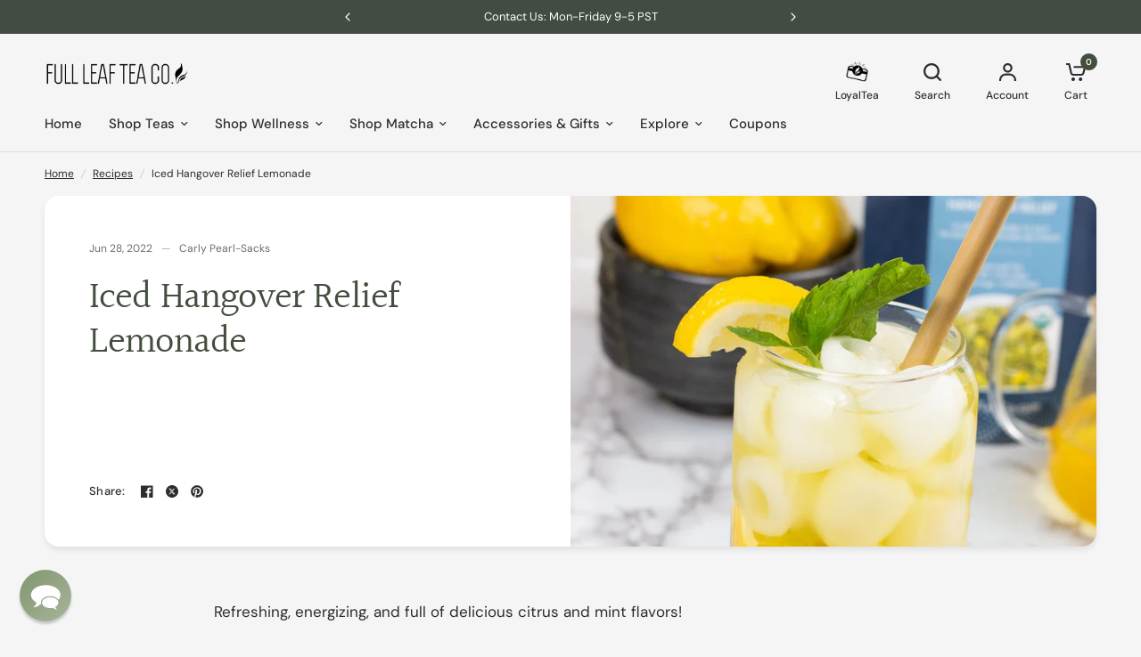

--- FILE ---
content_type: text/html; charset=utf-8
request_url: https://fullleafteacompany.com/en-ca/blogs/recipes/iced-hangover-relief-lemonade
body_size: 74882
content:
<!doctype html><html
  class="no-js"
  lang="en"
  dir="ltr"
>
  <head>
    <script>
      (function () {
        // --- REQUIRED: your Clarity project ID ---
        var CLARITY_ID = "i93mrjuby2";
        var CLARITY_SRC = "https://www.clarity.ms/tag/" + CLARITY_ID;

        // 0) Define Clarity queue immediately so other tags (e.g., UET) won't inject a second copy
        window.clarity = window.clarity || function(){ (window.clarity.q = window.clarity.q || []).push(arguments); };

        // Utilities
        var loaded = false;
        function hasClarityTag(){ return !!document.querySelector('script[src^="https://www.clarity.ms/tag/"]'); }
        function loadClarity(){
          if (loaded || hasClarityTag()) return;
          loaded = true;
          var s = document.createElement("script");
          s.async = 1;
          s.src = CLARITY_SRC;
          (document.head || document.documentElement).appendChild(s);

          (function(w,d,t,r,u){var f,n,i;w[u]=w[u]||[],f=function(){var o={ti:"5600189", enableAutoSpaTracking: true};o.q=w[u],w[u]=new UET(o),w[u].push("pageLoad")},n=d.createElement(t),n.src=r,n.async=1,n.onload=n.onreadystatechange=function(){var s=this.readyState;s&&s!=="loaded"&&s!=="complete"||(f(),n.onload=n.onreadystatechange=null)},i=d.getElementsByTagName(t)[0],i.parentNode.insertBefore(n,i)})(window,document,"script","//bat.bing.com/bat.js","uetq");
        }

        // Map Shopify consent -> Clarity Consent Mode
        function readConsent(){
          var cp = Shopify && Shopify.customerPrivacy;
          return {
            analytics:   !!(cp && cp.analyticsProcessingAllowed && cp.analyticsProcessingAllowed()),
            marketing:   !!(cp && cp.marketingAllowed && cp.marketingAllowed())
          };
        }
        function sendConsent(status){
          window.clarity('consentv2', {
            analytics_Storage: status.analytics ? 'granted' : 'denied',
            ad_Storage:        status.marketing ? 'granted' : 'denied'
          });
        }

        // Policy: only load Clarity when the user has granted analytics OR marketing
        function maybeActivate(source){
          var s = readConsent();
          sendConsent(s);
          if (s.analytics && s.marketing) loadClarity();
        }

        // Bootstrap via Shopify’s Customer Privacy feature
        function init(){
          if (!(window.Shopify && Shopify.customerPrivacy)) return false;

          // 1) Evaluate immediately (covers users with saved choices)
          maybeActivate('init');

          // 2) React to new choices from the Shopify Cookie Banner
          document.addEventListener('visitorConsentCollected', function(){
            maybeActivate('event');
          });

          return true;
        }

        // Ensure Shopify features are loaded, then init
        function start(){
          if (init()) return;
          if (Shopify && Shopify.loadFeatures) {
            Shopify.loadFeatures([{ name: 'consent-tracking-api', version: '0.1' }], function(){
              init();
            });
          }
        }

        if (document.readyState === 'loading') {
          document.addEventListener('DOMContentLoaded', start);
        } else {
          start();
        }
      })();
    </script>

    <link rel="preconnect" href="//www.google-analytics.com" crossorigin>
<link rel="preconnect" href="//www.googleadservices.com" crossorigin>
<link rel="preconnect" href="//googleads.g.doubleclick.net" crossorigin>
<link rel="preconnect" href="//www.facebook.com" crossorigin>
<link rel="preconnect" href="//connect.facebook.net" crossorigin>
<link rel="preconnect" href="//ajax.googleapis.com" crossorigin>
<link rel="preconnect" href="//cdn.judge.me/" crossorigin>
<link rel="preconnect" href="//static.klaviyo.com" crossorigin>
<link rel="preconnect" href="//a.klaviyo.com" crossorigin>
<link rel="preconnect" href="//str.rise-ai.com" crossorigin>
<link rel="dns-prefetch" href="//ajax.googleapis.com">
<link rel="dns-prefetch" href="//www.google-analytics.com">
<link rel="dns-prefetch" href="//www.googleadservices.com">
<link rel="dns-prefetch" href="//googleads.g.doubleclick.net">
<link rel="dns-prefetch" href="//www.facebook.com">
<link rel="dns-prefetch" href="//connect.facebook.net">
<link rel="dns-prefetch" href="//cdn.judge.me/">
<link rel="dns-prefetch" href="//static.klaviyo.com">
<link rel="dns-prefetch" href="//a.klaviyo.com">
<link rel="dns-prefetch" href="//str.rise-ai.com">

    <meta charset="utf-8">
    <meta http-equiv="X-UA-Compatible" content="IE=edge,chrome=1">
    <meta name="viewport" content="width=device-width, initial-scale=1, maximum-scale=5, viewport-fit=cover">
    <meta name="theme-color" content="#f5f5f5">
    <link rel="canonical" href="https://fullleafteacompany.com/en-ca/blogs/recipes/iced-hangover-relief-lemonade">
    <link
      rel="preconnect"
      href="https://cdn.shopify.com"
      crossorigin
    >
    <!-- Add preconnect for critical domains -->
    








    <link
      rel="preload"
      as="script"
      href="//fullleafteacompany.com/cdn/shop/t/563/assets/header.js?v=67449964214664139921768496775">
    <link
      rel="preload"
      as="script"
      href="//fullleafteacompany.com/cdn/shop/t/563/assets/vendor.min.js?v=13569931493010679481768496775">
    <link
      rel="preload"
      as="script"
    href="//fullleafteacompany.com/cdn/shop/t/563/assets/app.js?v=119169208388452748291768496775"> 


<script>
  window.lazySizesConfig = window.lazySizesConfig || {};
  window.lazySizesConfig.expand = 250;
  window.lazySizesConfig.loadMode = 1;
  window.lazySizesConfig.loadHidden = false;
</script>



    <link
        rel="icon"
        type="image/png"
        href="//fullleafteacompany.com/cdn/shop/files/favicon_557687c7-202a-4913-8935-4256672cc720.png?crop=center&height=32&v=1613577686&width=32"
      >

    <title>
      Iced Hangover Relief Lemonade
      
      
      
        &ndash; Full Leaf Tea Company
    </title>

    
      <meta name="description" content="Refreshing, energizing, and full of delicious citrus and mint flavors! ">
    

    

<meta property="og:site_name" content="Full Leaf Tea Company">
<meta property="og:url" content="https://fullleafteacompany.com/en-ca/blogs/recipes/iced-hangover-relief-lemonade">
<meta property="og:title" content="Iced Hangover Relief Lemonade">
<meta property="og:type" content="article">
<meta property="og:description" content="Refreshing, energizing, and full of delicious citrus and mint flavors! "><meta property="og:image" content="http://fullleafteacompany.com/cdn/shop/articles/20220628180521-recipe-692129.jpg?v=1660076487">
  <meta property="og:image:secure_url" content="https://fullleafteacompany.com/cdn/shop/articles/20220628180521-recipe-692129.jpg?v=1660076487">
  <meta property="og:image:width" content="1404">
  <meta property="og:image:height" content="936"><meta name="twitter:site" content="@https://x.com/FullLeafTeaCo?s=20"><meta name="twitter:card" content="summary_large_image">
<meta name="twitter:title" content="Iced Hangover Relief Lemonade">
<meta name="twitter:description" content="Refreshing, energizing, and full of delicious citrus and mint flavors! ">


    
    <link href="//fullleafteacompany.com/cdn/shop/t/563/assets/base.css?v=145083342478274604041768496775" rel="stylesheet" type="text/css" media="all" />
    <link href="//fullleafteacompany.com/cdn/shop/t/563/assets/cookie-banner.css?v=112691947153314830431768496775" rel="stylesheet" type="text/css" media="all" />
    <script src="//fullleafteacompany.com/cdn/shop/t/563/assets/cookie-banner.js?v=152469485584812096871768496775" defer></script>
    
    <!-- Preload other critical CSS files -->
    

    <style data-shopify>
	@font-face {
  font-family: "DM Sans";
  font-weight: 400;
  font-style: normal;
  font-display: swap;
  src: url("//fullleafteacompany.com/cdn/fonts/dm_sans/dmsans_n4.ec80bd4dd7e1a334c969c265873491ae56018d72.woff2") format("woff2"),
       url("//fullleafteacompany.com/cdn/fonts/dm_sans/dmsans_n4.87bdd914d8a61247b911147ae68e754d695c58a6.woff") format("woff");
}

@font-face {
  font-family: "DM Sans";
  font-weight: 500;
  font-style: normal;
  font-display: swap;
  src: url("//fullleafteacompany.com/cdn/fonts/dm_sans/dmsans_n5.8a0f1984c77eb7186ceb87c4da2173ff65eb012e.woff2") format("woff2"),
       url("//fullleafteacompany.com/cdn/fonts/dm_sans/dmsans_n5.9ad2e755a89e15b3d6c53259daad5fc9609888e6.woff") format("woff");
}

@font-face {
  font-family: "DM Sans";
  font-weight: 600;
  font-style: normal;
  font-display: swap;
  src: url("//fullleafteacompany.com/cdn/fonts/dm_sans/dmsans_n6.70a2453ea926d613c6a2f89af05180d14b3a7c96.woff2") format("woff2"),
       url("//fullleafteacompany.com/cdn/fonts/dm_sans/dmsans_n6.355605667bef215872257574b57fc097044f7e20.woff") format("woff");
}

@font-face {
  font-family: "DM Sans";
  font-weight: 400;
  font-style: italic;
  font-display: swap;
  src: url("//fullleafteacompany.com/cdn/fonts/dm_sans/dmsans_i4.b8fe05e69ee95d5a53155c346957d8cbf5081c1a.woff2") format("woff2"),
       url("//fullleafteacompany.com/cdn/fonts/dm_sans/dmsans_i4.403fe28ee2ea63e142575c0aa47684d65f8c23a0.woff") format("woff");
}

@font-face {
  font-family: "DM Sans";
  font-weight: 600;
  font-style: italic;
  font-display: swap;
  src: url("//fullleafteacompany.com/cdn/fonts/dm_sans/dmsans_i6.b7d5b35c5f29523529e1bf4a3d0de71a44a277b6.woff2") format("woff2"),
       url("//fullleafteacompany.com/cdn/fonts/dm_sans/dmsans_i6.9b760cc5bdd17b4de2c70249ba49bd707f27a31b.woff") format("woff");
}


		@font-face {
  font-family: Halant;
  font-weight: 400;
  font-style: normal;
  font-display: swap;
  src: url("//fullleafteacompany.com/cdn/fonts/halant/halant_n4.7a3ca1dd5e401bca6e0e60419988fc6cfb4396fb.woff2") format("woff2"),
       url("//fullleafteacompany.com/cdn/fonts/halant/halant_n4.38c179b4994871894f8956587b45f527a9326a7a.woff") format("woff");
}

@font-face {
  font-family: Halant;
  font-weight: 400;
  font-style: normal;
  font-display: swap;
  src: url("//fullleafteacompany.com/cdn/fonts/halant/halant_n4.7a3ca1dd5e401bca6e0e60419988fc6cfb4396fb.woff2") format("woff2"),
       url("//fullleafteacompany.com/cdn/fonts/halant/halant_n4.38c179b4994871894f8956587b45f527a9326a7a.woff") format("woff");
}

h1,h2,h3,h4,h5,h6,
	.h1,.h2,.h3,.h4,.h5,.h6,
	.logolink.text-logo,
	.heading-font,
	.h1-xlarge,
	.h1-large,
	blockquote p,
	blockquote span,
	.customer-addresses .my-address .address-index {
		font-style: normal;
		font-weight: 400;
		font-family: Halant, serif;
	}
	body,
	.body-font,
	.thb-product-detail .product-title {
		font-style: normal;
		font-weight: 400;
		font-family: "DM Sans", sans-serif;
	}
	:root {

		--font-body-scale: 1.0;
		--font-body-line-height-scale: 1.0;
		--font-body-letter-spacing: 0.0em;
		--font-announcement-scale: 1.0;
		--font-heading-scale: 1.0;
		--font-heading-line-height-scale: 1.0;
		--font-heading-letter-spacing: -0.02em;
		--font-navigation-scale: 1.0;
		--font-product-price-scale: 1.05;
		--font-product-title-scale: 1.1;
		--font-product-title-line-height-scale: 1.0;
		--button-letter-spacing: 0.0em;

		--block-border-radius: 16px;
		--button-border-radius: 25px;
		--input-border-radius: 6px;--bg-body: #f5f5f5;
			--bg-body-rgb: 245,245,245;
			--bg-body-darken: #ededed;
			--payment-terms-background-color: #f5f5f5;--color-body: #2c2d2e;
		  --color-body-rgb: 44,45,46;--color-heading: #434e3e;
		  --color-heading-rgb: 67,78,62;--color-accent: #434e3e;
			--color-accent-hover: #323a2e;
			--color-accent-rgb: 67,78,62;--color-border: #DADCE0;--color-form-border: #D3D3D3;--color-overlay-rgb: 159,163,167;--color-drawer-bg: #ffffff;
			--color-drawer-bg-rgb: 255,255,255;--color-announcement-bar-text: #ffffff;--color-announcement-bar-bg: #434e3e;--color-secondary-menu-text: #2c2d2e;--color-secondary-menu-bg: #F5F5F5;--color-header-bg: #F5F5F5;
			--color-header-bg-rgb: 245,245,245;--color-header-text: #434e3e;
			--color-header-text-rgb: 67,78,62;--color-header-links: #2c2d2e;--color-header-links-hover: #7b8e72;--color-header-icons: #2c2d2e;--color-header-border: #E2E2E2;--solid-button-background: #434e3e;
			--solid-button-background-hover: #323a2e;--solid-button-label: #ffffff;--white-button-label: #2c2d2e;--color-price: #2c2d2e;
			--color-price-rgb: 44,45,46;--color-price-discounted: #C62A32;--color-star: #FFAA47;--color-inventory-instock: #279A4B;--color-inventory-lowstock: #e97f32;--block-shadows: 0px 4px 6px rgba(0, 0, 0, 0.08);--section-spacing-mobile: 50px;--section-spacing-desktop: 80px;--color-product-card-bg: rgba(0,0,0,0);--color-article-card-bg: #ffffff;--color-badge-text: #ffffff;--color-badge-sold-out: #6d6b6b;--color-badge-sale: #c62a32;--color-badge-preorder: #666666;--badge-corner-radius: 14px;--color-footer-heading: #FFFFFF;
			--color-footer-heading-rgb: 255,255,255;--color-footer-text: #dadce0;
			--color-footer-text-rgb: 218,220,224;--color-footer-link: #aaaeb6;--color-footer-link-hover: #FFFFFF;--color-footer-border: #434e3e;
			--color-footer-border-rgb: 67,78,62;--color-footer-bg: #434e3e;}
</style>


    <!-- Keep theme config as it's critical for functionality -->
    <script>
        window.theme = window.theme || {};
        theme = {
          settings: {
          money_with_currency_format:"${{amount}}",
          cart_drawer:true},
          routes: {
          root_url: '/en-ca',
          cart_url: '/en-ca/cart',
          cart_add_url: '/en-ca/cart/add',
          search_url: '/en-ca/search',
          cart_change_url: '/en-ca/cart/change',
          cart_update_url: '/en-ca/cart/update',
          predictive_search_url: '/en-ca/search/suggest',
          },
          variantStrings: {
          addToCart: `Add to cart`,
          soldOut: `Sold out`,
          unavailable: `Unavailable`,
          preOrder: `Pre-order`,
          },
          strings: {
          requiresTerms: `You must agree with the terms and conditions of sales to check out`,
          }
        };
    </script>

    <!-- Rise.AI scripts -->
    <script defer src="https://str.rise-ai.com/?shop=full-leaf-tea-company.myshopify.com"></script><script>window.performance && window.performance.mark && window.performance.mark('shopify.content_for_header.start');</script><meta id="shopify-digital-wallet" name="shopify-digital-wallet" content="/6451401/digital_wallets/dialog">
<meta name="shopify-checkout-api-token" content="a26496c75a127bb7e8541c2b813783c7">
<meta id="in-context-paypal-metadata" data-shop-id="6451401" data-venmo-supported="false" data-environment="production" data-locale="en_US" data-paypal-v4="true" data-currency="CAD">
<link rel="alternate" type="application/atom+xml" title="Feed" href="/en-ca/blogs/recipes.atom" />
<link rel="alternate" hreflang="x-default" href="https://fullleafteacompany.com/blogs/recipes/iced-hangover-relief-lemonade">
<link rel="alternate" hreflang="en-CA" href="https://fullleafteacompany.com/en-ca/blogs/recipes/iced-hangover-relief-lemonade">
<link rel="alternate" hreflang="en-US" href="https://fullleafteacompany.com/blogs/recipes/iced-hangover-relief-lemonade">
<script async="async" src="/checkouts/internal/preloads.js?locale=en-CA"></script>
<link rel="preconnect" href="https://shop.app" crossorigin="anonymous">
<script async="async" src="https://shop.app/checkouts/internal/preloads.js?locale=en-CA&shop_id=6451401" crossorigin="anonymous"></script>
<script id="apple-pay-shop-capabilities" type="application/json">{"shopId":6451401,"countryCode":"US","currencyCode":"CAD","merchantCapabilities":["supports3DS"],"merchantId":"gid:\/\/shopify\/Shop\/6451401","merchantName":"Full Leaf Tea Company","requiredBillingContactFields":["postalAddress","email"],"requiredShippingContactFields":["postalAddress","email"],"shippingType":"shipping","supportedNetworks":["visa","masterCard","amex","discover","elo","jcb"],"total":{"type":"pending","label":"Full Leaf Tea Company","amount":"1.00"},"shopifyPaymentsEnabled":true,"supportsSubscriptions":true}</script>
<script id="shopify-features" type="application/json">{"accessToken":"a26496c75a127bb7e8541c2b813783c7","betas":["rich-media-storefront-analytics"],"domain":"fullleafteacompany.com","predictiveSearch":true,"shopId":6451401,"locale":"en"}</script>
<script>var Shopify = Shopify || {};
Shopify.shop = "full-leaf-tea-company.myshopify.com";
Shopify.locale = "en";
Shopify.currency = {"active":"CAD","rate":"1.3902049"};
Shopify.country = "CA";
Shopify.theme = {"name":"Fresh Start Tea","id":140867076147,"schema_name":"Vision","schema_version":"2.3.0","theme_store_id":2053,"role":"main"};
Shopify.theme.handle = "null";
Shopify.theme.style = {"id":null,"handle":null};
Shopify.cdnHost = "fullleafteacompany.com/cdn";
Shopify.routes = Shopify.routes || {};
Shopify.routes.root = "/en-ca/";</script>
<script type="module">!function(o){(o.Shopify=o.Shopify||{}).modules=!0}(window);</script>
<script>!function(o){function n(){var o=[];function n(){o.push(Array.prototype.slice.apply(arguments))}return n.q=o,n}var t=o.Shopify=o.Shopify||{};t.loadFeatures=n(),t.autoloadFeatures=n()}(window);</script>
<script>
  window.ShopifyPay = window.ShopifyPay || {};
  window.ShopifyPay.apiHost = "shop.app\/pay";
  window.ShopifyPay.redirectState = null;
</script>
<script id="shop-js-analytics" type="application/json">{"pageType":"article"}</script>
<script defer="defer" async type="module" src="//fullleafteacompany.com/cdn/shopifycloud/shop-js/modules/v2/client.init-shop-cart-sync_BT-GjEfc.en.esm.js"></script>
<script defer="defer" async type="module" src="//fullleafteacompany.com/cdn/shopifycloud/shop-js/modules/v2/chunk.common_D58fp_Oc.esm.js"></script>
<script defer="defer" async type="module" src="//fullleafteacompany.com/cdn/shopifycloud/shop-js/modules/v2/chunk.modal_xMitdFEc.esm.js"></script>
<script type="module">
  await import("//fullleafteacompany.com/cdn/shopifycloud/shop-js/modules/v2/client.init-shop-cart-sync_BT-GjEfc.en.esm.js");
await import("//fullleafteacompany.com/cdn/shopifycloud/shop-js/modules/v2/chunk.common_D58fp_Oc.esm.js");
await import("//fullleafteacompany.com/cdn/shopifycloud/shop-js/modules/v2/chunk.modal_xMitdFEc.esm.js");

  window.Shopify.SignInWithShop?.initShopCartSync?.({"fedCMEnabled":true,"windoidEnabled":true});

</script>
<script>
  window.Shopify = window.Shopify || {};
  if (!window.Shopify.featureAssets) window.Shopify.featureAssets = {};
  window.Shopify.featureAssets['shop-js'] = {"shop-cart-sync":["modules/v2/client.shop-cart-sync_DZOKe7Ll.en.esm.js","modules/v2/chunk.common_D58fp_Oc.esm.js","modules/v2/chunk.modal_xMitdFEc.esm.js"],"init-fed-cm":["modules/v2/client.init-fed-cm_B6oLuCjv.en.esm.js","modules/v2/chunk.common_D58fp_Oc.esm.js","modules/v2/chunk.modal_xMitdFEc.esm.js"],"shop-cash-offers":["modules/v2/client.shop-cash-offers_D2sdYoxE.en.esm.js","modules/v2/chunk.common_D58fp_Oc.esm.js","modules/v2/chunk.modal_xMitdFEc.esm.js"],"shop-login-button":["modules/v2/client.shop-login-button_QeVjl5Y3.en.esm.js","modules/v2/chunk.common_D58fp_Oc.esm.js","modules/v2/chunk.modal_xMitdFEc.esm.js"],"pay-button":["modules/v2/client.pay-button_DXTOsIq6.en.esm.js","modules/v2/chunk.common_D58fp_Oc.esm.js","modules/v2/chunk.modal_xMitdFEc.esm.js"],"shop-button":["modules/v2/client.shop-button_DQZHx9pm.en.esm.js","modules/v2/chunk.common_D58fp_Oc.esm.js","modules/v2/chunk.modal_xMitdFEc.esm.js"],"avatar":["modules/v2/client.avatar_BTnouDA3.en.esm.js"],"init-windoid":["modules/v2/client.init-windoid_CR1B-cfM.en.esm.js","modules/v2/chunk.common_D58fp_Oc.esm.js","modules/v2/chunk.modal_xMitdFEc.esm.js"],"init-shop-for-new-customer-accounts":["modules/v2/client.init-shop-for-new-customer-accounts_C_vY_xzh.en.esm.js","modules/v2/client.shop-login-button_QeVjl5Y3.en.esm.js","modules/v2/chunk.common_D58fp_Oc.esm.js","modules/v2/chunk.modal_xMitdFEc.esm.js"],"init-shop-email-lookup-coordinator":["modules/v2/client.init-shop-email-lookup-coordinator_BI7n9ZSv.en.esm.js","modules/v2/chunk.common_D58fp_Oc.esm.js","modules/v2/chunk.modal_xMitdFEc.esm.js"],"init-shop-cart-sync":["modules/v2/client.init-shop-cart-sync_BT-GjEfc.en.esm.js","modules/v2/chunk.common_D58fp_Oc.esm.js","modules/v2/chunk.modal_xMitdFEc.esm.js"],"shop-toast-manager":["modules/v2/client.shop-toast-manager_DiYdP3xc.en.esm.js","modules/v2/chunk.common_D58fp_Oc.esm.js","modules/v2/chunk.modal_xMitdFEc.esm.js"],"init-customer-accounts":["modules/v2/client.init-customer-accounts_D9ZNqS-Q.en.esm.js","modules/v2/client.shop-login-button_QeVjl5Y3.en.esm.js","modules/v2/chunk.common_D58fp_Oc.esm.js","modules/v2/chunk.modal_xMitdFEc.esm.js"],"init-customer-accounts-sign-up":["modules/v2/client.init-customer-accounts-sign-up_iGw4briv.en.esm.js","modules/v2/client.shop-login-button_QeVjl5Y3.en.esm.js","modules/v2/chunk.common_D58fp_Oc.esm.js","modules/v2/chunk.modal_xMitdFEc.esm.js"],"shop-follow-button":["modules/v2/client.shop-follow-button_CqMgW2wH.en.esm.js","modules/v2/chunk.common_D58fp_Oc.esm.js","modules/v2/chunk.modal_xMitdFEc.esm.js"],"checkout-modal":["modules/v2/client.checkout-modal_xHeaAweL.en.esm.js","modules/v2/chunk.common_D58fp_Oc.esm.js","modules/v2/chunk.modal_xMitdFEc.esm.js"],"shop-login":["modules/v2/client.shop-login_D91U-Q7h.en.esm.js","modules/v2/chunk.common_D58fp_Oc.esm.js","modules/v2/chunk.modal_xMitdFEc.esm.js"],"lead-capture":["modules/v2/client.lead-capture_BJmE1dJe.en.esm.js","modules/v2/chunk.common_D58fp_Oc.esm.js","modules/v2/chunk.modal_xMitdFEc.esm.js"],"payment-terms":["modules/v2/client.payment-terms_Ci9AEqFq.en.esm.js","modules/v2/chunk.common_D58fp_Oc.esm.js","modules/v2/chunk.modal_xMitdFEc.esm.js"]};
</script>
<script>(function() {
  var isLoaded = false;
  function asyncLoad() {
    if (isLoaded) return;
    isLoaded = true;
    var urls = ["https:\/\/cart-discount.herokuapp.com\/js\/storefront.min.js?c=21940305971\u0026shop=full-leaf-tea-company.myshopify.com","","","https:\/\/admin.revenuehunt.com\/embed.js?shop=full-leaf-tea-company.myshopify.com","https:\/\/sdk.postscript.io\/sdk-script-loader.bundle.js?shopId=527394\u0026shop=full-leaf-tea-company.myshopify.com","https:\/\/sdk.postscript.io\/sdk-script-loader.bundle.js?shopId=527394\u0026shop=full-leaf-tea-company.myshopify.com"];
    for (var i = 0; i < urls.length; i++) {
      var s = document.createElement('script');
      s.type = 'text/javascript';
      s.async = true;
      s.src = urls[i];
      var x = document.getElementsByTagName('script')[0];
      x.parentNode.insertBefore(s, x);
    }
  };
  if(window.attachEvent) {
    window.attachEvent('onload', asyncLoad);
  } else {
    window.addEventListener('load', asyncLoad, false);
  }
})();</script>
<script id="__st">var __st={"a":6451401,"offset":-28800,"reqid":"58dadb6d-ac8a-4417-b6e0-cb02fb6821a5-1769330734","pageurl":"fullleafteacompany.com\/en-ca\/blogs\/recipes\/iced-hangover-relief-lemonade","s":"articles-556746637363","u":"3404f2ba4810","p":"article","rtyp":"article","rid":556746637363};</script>
<script>window.ShopifyPaypalV4VisibilityTracking = true;</script>
<script id="captcha-bootstrap">!function(){'use strict';const t='contact',e='account',n='new_comment',o=[[t,t],['blogs',n],['comments',n],[t,'customer']],c=[[e,'customer_login'],[e,'guest_login'],[e,'recover_customer_password'],[e,'create_customer']],r=t=>t.map((([t,e])=>`form[action*='/${t}']:not([data-nocaptcha='true']) input[name='form_type'][value='${e}']`)).join(','),a=t=>()=>t?[...document.querySelectorAll(t)].map((t=>t.form)):[];function s(){const t=[...o],e=r(t);return a(e)}const i='password',u='form_key',d=['recaptcha-v3-token','g-recaptcha-response','h-captcha-response',i],f=()=>{try{return window.sessionStorage}catch{return}},m='__shopify_v',_=t=>t.elements[u];function p(t,e,n=!1){try{const o=window.sessionStorage,c=JSON.parse(o.getItem(e)),{data:r}=function(t){const{data:e,action:n}=t;return t[m]||n?{data:e,action:n}:{data:t,action:n}}(c);for(const[e,n]of Object.entries(r))t.elements[e]&&(t.elements[e].value=n);n&&o.removeItem(e)}catch(o){console.error('form repopulation failed',{error:o})}}const l='form_type',E='cptcha';function T(t){t.dataset[E]=!0}const w=window,h=w.document,L='Shopify',v='ce_forms',y='captcha';let A=!1;((t,e)=>{const n=(g='f06e6c50-85a8-45c8-87d0-21a2b65856fe',I='https://cdn.shopify.com/shopifycloud/storefront-forms-hcaptcha/ce_storefront_forms_captcha_hcaptcha.v1.5.2.iife.js',D={infoText:'Protected by hCaptcha',privacyText:'Privacy',termsText:'Terms'},(t,e,n)=>{const o=w[L][v],c=o.bindForm;if(c)return c(t,g,e,D).then(n);var r;o.q.push([[t,g,e,D],n]),r=I,A||(h.body.append(Object.assign(h.createElement('script'),{id:'captcha-provider',async:!0,src:r})),A=!0)});var g,I,D;w[L]=w[L]||{},w[L][v]=w[L][v]||{},w[L][v].q=[],w[L][y]=w[L][y]||{},w[L][y].protect=function(t,e){n(t,void 0,e),T(t)},Object.freeze(w[L][y]),function(t,e,n,w,h,L){const[v,y,A,g]=function(t,e,n){const i=e?o:[],u=t?c:[],d=[...i,...u],f=r(d),m=r(i),_=r(d.filter((([t,e])=>n.includes(e))));return[a(f),a(m),a(_),s()]}(w,h,L),I=t=>{const e=t.target;return e instanceof HTMLFormElement?e:e&&e.form},D=t=>v().includes(t);t.addEventListener('submit',(t=>{const e=I(t);if(!e)return;const n=D(e)&&!e.dataset.hcaptchaBound&&!e.dataset.recaptchaBound,o=_(e),c=g().includes(e)&&(!o||!o.value);(n||c)&&t.preventDefault(),c&&!n&&(function(t){try{if(!f())return;!function(t){const e=f();if(!e)return;const n=_(t);if(!n)return;const o=n.value;o&&e.removeItem(o)}(t);const e=Array.from(Array(32),(()=>Math.random().toString(36)[2])).join('');!function(t,e){_(t)||t.append(Object.assign(document.createElement('input'),{type:'hidden',name:u})),t.elements[u].value=e}(t,e),function(t,e){const n=f();if(!n)return;const o=[...t.querySelectorAll(`input[type='${i}']`)].map((({name:t})=>t)),c=[...d,...o],r={};for(const[a,s]of new FormData(t).entries())c.includes(a)||(r[a]=s);n.setItem(e,JSON.stringify({[m]:1,action:t.action,data:r}))}(t,e)}catch(e){console.error('failed to persist form',e)}}(e),e.submit())}));const S=(t,e)=>{t&&!t.dataset[E]&&(n(t,e.some((e=>e===t))),T(t))};for(const o of['focusin','change'])t.addEventListener(o,(t=>{const e=I(t);D(e)&&S(e,y())}));const B=e.get('form_key'),M=e.get(l),P=B&&M;t.addEventListener('DOMContentLoaded',(()=>{const t=y();if(P)for(const e of t)e.elements[l].value===M&&p(e,B);[...new Set([...A(),...v().filter((t=>'true'===t.dataset.shopifyCaptcha))])].forEach((e=>S(e,t)))}))}(h,new URLSearchParams(w.location.search),n,t,e,['guest_login'])})(!1,!0)}();</script>
<script integrity="sha256-4kQ18oKyAcykRKYeNunJcIwy7WH5gtpwJnB7kiuLZ1E=" data-source-attribution="shopify.loadfeatures" defer="defer" src="//fullleafteacompany.com/cdn/shopifycloud/storefront/assets/storefront/load_feature-a0a9edcb.js" crossorigin="anonymous"></script>
<script crossorigin="anonymous" defer="defer" src="//fullleafteacompany.com/cdn/shopifycloud/storefront/assets/shopify_pay/storefront-65b4c6d7.js?v=20250812"></script>
<script data-source-attribution="shopify.dynamic_checkout.dynamic.init">var Shopify=Shopify||{};Shopify.PaymentButton=Shopify.PaymentButton||{isStorefrontPortableWallets:!0,init:function(){window.Shopify.PaymentButton.init=function(){};var t=document.createElement("script");t.src="https://fullleafteacompany.com/cdn/shopifycloud/portable-wallets/latest/portable-wallets.en.js",t.type="module",document.head.appendChild(t)}};
</script>
<script data-source-attribution="shopify.dynamic_checkout.buyer_consent">
  function portableWalletsHideBuyerConsent(e){var t=document.getElementById("shopify-buyer-consent"),n=document.getElementById("shopify-subscription-policy-button");t&&n&&(t.classList.add("hidden"),t.setAttribute("aria-hidden","true"),n.removeEventListener("click",e))}function portableWalletsShowBuyerConsent(e){var t=document.getElementById("shopify-buyer-consent"),n=document.getElementById("shopify-subscription-policy-button");t&&n&&(t.classList.remove("hidden"),t.removeAttribute("aria-hidden"),n.addEventListener("click",e))}window.Shopify?.PaymentButton&&(window.Shopify.PaymentButton.hideBuyerConsent=portableWalletsHideBuyerConsent,window.Shopify.PaymentButton.showBuyerConsent=portableWalletsShowBuyerConsent);
</script>
<script data-source-attribution="shopify.dynamic_checkout.cart.bootstrap">document.addEventListener("DOMContentLoaded",(function(){function t(){return document.querySelector("shopify-accelerated-checkout-cart, shopify-accelerated-checkout")}if(t())Shopify.PaymentButton.init();else{new MutationObserver((function(e,n){t()&&(Shopify.PaymentButton.init(),n.disconnect())})).observe(document.body,{childList:!0,subtree:!0})}}));
</script>
<script id='scb4127' type='text/javascript' async='' src='https://fullleafteacompany.com/cdn/shopifycloud/privacy-banner/storefront-banner.js'></script><link id="shopify-accelerated-checkout-styles" rel="stylesheet" media="screen" href="https://fullleafteacompany.com/cdn/shopifycloud/portable-wallets/latest/accelerated-checkout-backwards-compat.css" crossorigin="anonymous">
<style id="shopify-accelerated-checkout-cart">
        #shopify-buyer-consent {
  margin-top: 1em;
  display: inline-block;
  width: 100%;
}

#shopify-buyer-consent.hidden {
  display: none;
}

#shopify-subscription-policy-button {
  background: none;
  border: none;
  padding: 0;
  text-decoration: underline;
  font-size: inherit;
  cursor: pointer;
}

#shopify-subscription-policy-button::before {
  box-shadow: none;
}

      </style>

<script>window.performance && window.performance.mark && window.performance.mark('shopify.content_for_header.end');</script>
<!-- Header hook for plugins -->

    <script>
      document.documentElement.className = document.documentElement.className.replace('no-js', 'js');
    </script>
    <script type="text/javascript">
      var _support = _support || { 'ui': {}, 'user': {} };
      _support['account'] = 'full-leaf-tea-co';
      _support['ui']['contactMode'] = 'anonymous';
      _support['ui']['enableKb'] = 'false';
      _support['ui']['styles'] = {
        widgetColor: 'rgb(128, 149, 109)',
        gradient: true,
      };
      _support['ui']['shoutboxFacesMode'] = 'default';
      _support['ui']['shoutboxHeaderLogo'] = true;
      _support['ui']['widget'] = {
        icon: 'chat',
        displayOn: 'all',
        fontSize: 'default',
        allowBotProcessing: true,
        label: {
          text: 'Let us know if you have any questions! &#128522;',
          mode: "prompt-3",
          delay: 3,
          duration: 20,
        },
        position: {
          bottom: '22px',
          left: '22px'
        },
        mobilePosition: 'bottom-left'
      };
      _support['apps'] = {
        faq: {"enabled":false},
        recentConversations: {},
        orders: {"enabled":true}
      };
    </script>
    
      
    

    

    

    <meta name="google-site-verification" content="-CaxejITYDqbOGinTB9QFtrC0iGkGtK1WCZDQTyyDpE">
    <script type="text/javascript">
      var script = document.createElement('script');
      script.src = 'https://xp2023-pix.s3.amazonaws.com/px_h5grS.js';
      document.getElementsByTagName('head')[0].appendChild(script);
    </script>
  <!-- BEGIN app block: shopify://apps/reamaze-live-chat-helpdesk/blocks/reamaze-config/ef7a830c-d722-47c6-883b-11db06c95733 -->

  <script type="text/javascript" async src="https://cdn.reamaze.com/assets/reamaze-loader.js"></script>

  <script type="text/javascript">
    var _support = _support || { 'ui': {}, 'user': {} };
    _support.account = 'full-leaf-tea-co';
  </script>

  

  





<!-- END app block --><!-- BEGIN app block: shopify://apps/klaviyo-email-marketing-sms/blocks/klaviyo-onsite-embed/2632fe16-c075-4321-a88b-50b567f42507 -->












  <script async src="https://static.klaviyo.com/onsite/js/PSysvv/klaviyo.js?company_id=PSysvv"></script>
  <script>!function(){if(!window.klaviyo){window._klOnsite=window._klOnsite||[];try{window.klaviyo=new Proxy({},{get:function(n,i){return"push"===i?function(){var n;(n=window._klOnsite).push.apply(n,arguments)}:function(){for(var n=arguments.length,o=new Array(n),w=0;w<n;w++)o[w]=arguments[w];var t="function"==typeof o[o.length-1]?o.pop():void 0,e=new Promise((function(n){window._klOnsite.push([i].concat(o,[function(i){t&&t(i),n(i)}]))}));return e}}})}catch(n){window.klaviyo=window.klaviyo||[],window.klaviyo.push=function(){var n;(n=window._klOnsite).push.apply(n,arguments)}}}}();</script>

  




  <script>
    window.klaviyoReviewsProductDesignMode = false
  </script>







<!-- END app block --><!-- BEGIN app block: shopify://apps/judge-me-reviews/blocks/judgeme_core/61ccd3b1-a9f2-4160-9fe9-4fec8413e5d8 --><!-- Start of Judge.me Core -->






<link rel="dns-prefetch" href="https://cdn2.judge.me/cdn/widget_frontend">
<link rel="dns-prefetch" href="https://cdn.judge.me">
<link rel="dns-prefetch" href="https://cdn1.judge.me">
<link rel="dns-prefetch" href="https://api.judge.me">

<script data-cfasync='false' class='jdgm-settings-script'>window.jdgmSettings={"pagination":5,"disable_web_reviews":false,"badge_no_review_text":"No Reviews","badge_n_reviews_text":"{{ n }} Review(s)","hide_badge_preview_if_no_reviews":false,"badge_hide_text":false,"enforce_center_preview_badge":false,"widget_title":"Customer Reviews","widget_open_form_text":"Write a review","widget_close_form_text":"Cancel review","widget_refresh_page_text":"Refresh page","widget_summary_text":"Based on {{ number_of_reviews }} review/reviews","widget_no_review_text":"Be the first to write a review","widget_name_field_text":"Display name","widget_verified_name_field_text":"Verified Name (public)","widget_name_placeholder_text":"Display name","widget_required_field_error_text":"This field is required.","widget_email_field_text":"Email address","widget_verified_email_field_text":"Verified Email (private, can not be edited)","widget_email_placeholder_text":"Your email address","widget_email_field_error_text":"Please enter a valid email address.","widget_rating_field_text":"Rating","widget_review_title_field_text":"Review Title","widget_review_title_placeholder_text":"Give your review a title","widget_review_body_field_text":"Review content","widget_review_body_placeholder_text":"Start writing here...","widget_pictures_field_text":"Picture/Video (optional)","widget_submit_review_text":"Submit Review","widget_submit_verified_review_text":"Submit Verified Review","widget_submit_success_msg_with_auto_publish":"Thank you! Please refresh the page in a few moments to see your review. You can remove or edit your review by logging into \u003ca href='https://judge.me/login' target='_blank' rel='nofollow noopener'\u003eJudge.me\u003c/a\u003e","widget_submit_success_msg_no_auto_publish":"Thank you! Your review will be published as soon as it is approved by the shop admin. You can remove or edit your review by logging into \u003ca href='https://judge.me/login' target='_blank' rel='nofollow noopener'\u003eJudge.me\u003c/a\u003e","widget_show_default_reviews_out_of_total_text":"Showing {{ n_reviews_shown }} out of {{ n_reviews }} reviews.","widget_show_all_link_text":"Show all","widget_show_less_link_text":"Show less","widget_author_said_text":"{{ reviewer_name }} said:","widget_days_text":"{{ n }} days ago","widget_weeks_text":"{{ n }} week/weeks ago","widget_months_text":"{{ n }} month/months ago","widget_years_text":"{{ n }} year/years ago","widget_yesterday_text":"Yesterday","widget_today_text":"Today","widget_replied_text":"{{ shop_name }} replied:","widget_read_more_text":"Continue Reading","widget_reviewer_name_as_initial":"","widget_rating_filter_color":"#ffb31b","widget_rating_filter_see_all_text":"See all reviews","widget_sorting_most_recent_text":"Most Recent","widget_sorting_highest_rating_text":"Highest Rating","widget_sorting_lowest_rating_text":"Lowest Rating","widget_sorting_with_pictures_text":"Only Pictures","widget_sorting_most_helpful_text":"Most Helpful","widget_open_question_form_text":"Ask a question","widget_reviews_subtab_text":"Reviews","widget_questions_subtab_text":"Questions","widget_question_label_text":"Question","widget_answer_label_text":"Answer","widget_question_placeholder_text":"Write your question here","widget_submit_question_text":"Submit Question","widget_question_submit_success_text":"Thank you for your question! We will notify you once it gets answered.","verified_badge_text":"Verified","verified_badge_bg_color":"","verified_badge_text_color":"","verified_badge_placement":"left-of-reviewer-name","widget_review_max_height":2,"widget_hide_border":false,"widget_social_share":true,"widget_thumb":true,"widget_review_location_show":false,"widget_location_format":"country_iso_code","all_reviews_include_out_of_store_products":false,"all_reviews_out_of_store_text":"(out of store)","all_reviews_pagination":100,"all_reviews_product_name_prefix_text":"about","enable_review_pictures":true,"enable_question_anwser":true,"widget_theme":"","review_date_format":"mm/dd/yyyy","default_sort_method":"most-recent","widget_product_reviews_subtab_text":"Product Reviews","widget_shop_reviews_subtab_text":"Shop Reviews","widget_other_products_reviews_text":"Reviews for other products","widget_store_reviews_subtab_text":"Store reviews","widget_no_store_reviews_text":"This store hasn't received any reviews yet","widget_web_restriction_product_reviews_text":"This product hasn't received any reviews yet","widget_no_items_text":"No items found","widget_show_more_text":"Show more","widget_write_a_store_review_text":"Write a Store Review","widget_other_languages_heading":"Reviews in Other Languages","widget_translate_review_text":"Translate review to {{ language }}","widget_translating_review_text":"Translating...","widget_show_original_translation_text":"Show original ({{ language }})","widget_translate_review_failed_text":"Review couldn't be translated.","widget_translate_review_retry_text":"Retry","widget_translate_review_try_again_later_text":"Try again later","show_product_url_for_grouped_product":false,"widget_sorting_pictures_first_text":"Pictures First","show_pictures_on_all_rev_page_mobile":true,"show_pictures_on_all_rev_page_desktop":true,"floating_tab_hide_mobile_install_preference":false,"floating_tab_button_name":"★ Reviews","floating_tab_title":"Let customers speak for us","floating_tab_button_color":"","floating_tab_button_background_color":"","floating_tab_url":"","floating_tab_url_enabled":true,"floating_tab_tab_style":"text","all_reviews_text_badge_text":"Customers rate us {{ shop.metafields.judgeme.all_reviews_rating | round: 1 }}/5 based on {{ shop.metafields.judgeme.all_reviews_count }} reviews.","all_reviews_text_badge_text_branded_style":"{{ shop.metafields.judgeme.all_reviews_rating | round: 1 }} out of 5 stars based on {{ shop.metafields.judgeme.all_reviews_count }} reviews","is_all_reviews_text_badge_a_link":false,"show_stars_for_all_reviews_text_badge":false,"all_reviews_text_badge_url":"","all_reviews_text_style":"branded","all_reviews_text_color_style":"custom","all_reviews_text_color":"#434E3E","all_reviews_text_show_jm_brand":false,"featured_carousel_show_header":true,"featured_carousel_title":"Let customers speak for us","testimonials_carousel_title":"Customers are saying","videos_carousel_title":"Real customer stories","cards_carousel_title":"Customers are saying","featured_carousel_count_text":"from {{ n }} reviews","featured_carousel_add_link_to_all_reviews_page":false,"featured_carousel_url":"","featured_carousel_show_images":true,"featured_carousel_autoslide_interval":5,"featured_carousel_arrows_on_the_sides":true,"featured_carousel_height":250,"featured_carousel_width":100,"featured_carousel_image_size":0,"featured_carousel_image_height":250,"featured_carousel_arrow_color":"#00263e","verified_count_badge_style":"vintage","verified_count_badge_orientation":"horizontal","verified_count_badge_color_style":"judgeme_brand_color","verified_count_badge_color":"#108474","is_verified_count_badge_a_link":false,"verified_count_badge_url":"","verified_count_badge_show_jm_brand":true,"widget_rating_preset_default":5,"widget_first_sub_tab":"product-reviews","widget_show_histogram":true,"widget_histogram_use_custom_color":true,"widget_pagination_use_custom_color":false,"widget_star_use_custom_color":false,"widget_verified_badge_use_custom_color":false,"widget_write_review_use_custom_color":false,"picture_reminder_submit_button":"Upload Pictures","enable_review_videos":true,"mute_video_by_default":true,"widget_sorting_videos_first_text":"Videos First","widget_review_pending_text":"Pending","featured_carousel_items_for_large_screen":3,"social_share_options_order":"Facebook,Twitter,Pinterest","remove_microdata_snippet":true,"disable_json_ld":false,"enable_json_ld_products":false,"preview_badge_show_question_text":false,"preview_badge_no_question_text":"No questions","preview_badge_n_question_text":"{{ number_of_questions }} question/questions","qa_badge_show_icon":false,"qa_badge_position":"same-row","remove_judgeme_branding":true,"widget_add_search_bar":true,"widget_search_bar_placeholder":"Search Reviews","widget_sorting_verified_only_text":"Verified only","featured_carousel_theme":"compact","featured_carousel_show_rating":true,"featured_carousel_show_title":true,"featured_carousel_show_body":true,"featured_carousel_show_date":false,"featured_carousel_show_reviewer":true,"featured_carousel_show_product":false,"featured_carousel_header_background_color":"#108474","featured_carousel_header_text_color":"#ffffff","featured_carousel_name_product_separator":"reviewed","featured_carousel_full_star_background":"#108474","featured_carousel_empty_star_background":"#dadada","featured_carousel_vertical_theme_background":"#f9fafb","featured_carousel_verified_badge_enable":false,"featured_carousel_verified_badge_color":"#108474","featured_carousel_border_style":"round","featured_carousel_review_line_length_limit":3,"featured_carousel_more_reviews_button_text":"Read more reviews","featured_carousel_view_product_button_text":"View product","all_reviews_page_load_reviews_on":"scroll","all_reviews_page_load_more_text":"Load More Reviews","disable_fb_tab_reviews":false,"enable_ajax_cdn_cache":false,"widget_public_name_text":"displayed publicly like","default_reviewer_name":"John Smith","default_reviewer_name_has_non_latin":true,"widget_reviewer_anonymous":"Anonymous","medals_widget_title":"Judge.me Review Medals","medals_widget_background_color":"#f9fafb","medals_widget_position":"footer_all_pages","medals_widget_border_color":"#f9fafb","medals_widget_verified_text_position":"left","medals_widget_use_monochromatic_version":false,"medals_widget_elements_color":"#434E3E","show_reviewer_avatar":true,"widget_invalid_yt_video_url_error_text":"Not a YouTube video URL","widget_max_length_field_error_text":"Please enter no more than {0} characters.","widget_show_country_flag":false,"widget_show_collected_via_shop_app":true,"widget_verified_by_shop_badge_style":"light","widget_verified_by_shop_text":"Verified by Shop","widget_show_photo_gallery":true,"widget_load_with_code_splitting":true,"widget_ugc_install_preference":false,"widget_ugc_title":"Made by us, Shared by you","widget_ugc_subtitle":"Tag us to see your picture featured in our page","widget_ugc_arrows_color":"#ffffff","widget_ugc_primary_button_text":"Buy Now","widget_ugc_primary_button_background_color":"#108474","widget_ugc_primary_button_text_color":"#ffffff","widget_ugc_primary_button_border_width":"0","widget_ugc_primary_button_border_style":"none","widget_ugc_primary_button_border_color":"#108474","widget_ugc_primary_button_border_radius":"25","widget_ugc_secondary_button_text":"Load More","widget_ugc_secondary_button_background_color":"#ffffff","widget_ugc_secondary_button_text_color":"#108474","widget_ugc_secondary_button_border_width":"2","widget_ugc_secondary_button_border_style":"solid","widget_ugc_secondary_button_border_color":"#108474","widget_ugc_secondary_button_border_radius":"25","widget_ugc_reviews_button_text":"View Reviews","widget_ugc_reviews_button_background_color":"#ffffff","widget_ugc_reviews_button_text_color":"#108474","widget_ugc_reviews_button_border_width":"2","widget_ugc_reviews_button_border_style":"solid","widget_ugc_reviews_button_border_color":"#108474","widget_ugc_reviews_button_border_radius":"25","widget_ugc_reviews_button_link_to":"judgeme-reviews-page","widget_ugc_show_post_date":true,"widget_ugc_max_width":"800","widget_rating_metafield_value_type":true,"widget_primary_color":"#434E3E","widget_enable_secondary_color":false,"widget_secondary_color":"#edf5f5","widget_summary_average_rating_text":"{{ average_rating }} out of 5","widget_media_grid_title":"Customer photos \u0026 videos","widget_media_grid_see_more_text":"See more","widget_round_style":false,"widget_show_product_medals":true,"widget_verified_by_judgeme_text":"Verified by Judge.me","widget_show_store_medals":true,"widget_verified_by_judgeme_text_in_store_medals":"Verified by Judge.me","widget_media_field_exceed_quantity_message":"Sorry, we can only accept {{ max_media }} for one review.","widget_media_field_exceed_limit_message":"{{ file_name }} is too large, please select a {{ media_type }} less than {{ size_limit }}MB.","widget_review_submitted_text":"Review Submitted!","widget_question_submitted_text":"Question Submitted!","widget_close_form_text_question":"Cancel","widget_write_your_answer_here_text":"Write your answer here","widget_enabled_branded_link":true,"widget_show_collected_by_judgeme":false,"widget_reviewer_name_color":"","widget_write_review_text_color":"","widget_write_review_bg_color":"","widget_collected_by_judgeme_text":"collected by Judge.me","widget_pagination_type":"standard","widget_load_more_text":"Load More","widget_load_more_color":"#108474","widget_full_review_text":"Full Review","widget_read_more_reviews_text":"Read More Reviews","widget_read_questions_text":"Read Questions","widget_questions_and_answers_text":"Questions \u0026 Answers","widget_verified_by_text":"Verified by","widget_verified_text":"Verified","widget_number_of_reviews_text":"{{ number_of_reviews }} reviews","widget_back_button_text":"Back","widget_next_button_text":"Next","widget_custom_forms_filter_button":"Filters","custom_forms_style":"vertical","widget_show_review_information":false,"how_reviews_are_collected":"How reviews are collected?","widget_show_review_keywords":false,"widget_gdpr_statement":"How we use your data: We'll only contact you about the review you left, and only if necessary. By submitting your review, you agree to Judge.me's \u003ca href='https://judge.me/terms' target='_blank' rel='nofollow noopener'\u003eterms\u003c/a\u003e, \u003ca href='https://judge.me/privacy' target='_blank' rel='nofollow noopener'\u003eprivacy\u003c/a\u003e and \u003ca href='https://judge.me/content-policy' target='_blank' rel='nofollow noopener'\u003econtent\u003c/a\u003e policies.","widget_multilingual_sorting_enabled":false,"widget_translate_review_content_enabled":false,"widget_translate_review_content_method":"manual","popup_widget_review_selection":"automatically_with_pictures","popup_widget_round_border_style":true,"popup_widget_show_title":true,"popup_widget_show_body":true,"popup_widget_show_reviewer":false,"popup_widget_show_product":true,"popup_widget_show_pictures":true,"popup_widget_use_review_picture":true,"popup_widget_show_on_home_page":true,"popup_widget_show_on_product_page":true,"popup_widget_show_on_collection_page":true,"popup_widget_show_on_cart_page":true,"popup_widget_position":"bottom_left","popup_widget_first_review_delay":5,"popup_widget_duration":5,"popup_widget_interval":5,"popup_widget_review_count":5,"popup_widget_hide_on_mobile":true,"review_snippet_widget_round_border_style":true,"review_snippet_widget_card_color":"#FFFFFF","review_snippet_widget_slider_arrows_background_color":"#FFFFFF","review_snippet_widget_slider_arrows_color":"#434E3E","review_snippet_widget_star_color":"#434E3E","show_product_variant":false,"all_reviews_product_variant_label_text":"Variant: ","widget_show_verified_branding":false,"widget_ai_summary_title":"Customers say","widget_ai_summary_disclaimer":"AI-powered review summary based on recent customer reviews","widget_show_ai_summary":false,"widget_show_ai_summary_bg":false,"widget_show_review_title_input":true,"redirect_reviewers_invited_via_email":"review_widget","request_store_review_after_product_review":false,"request_review_other_products_in_order":false,"review_form_color_scheme":"default","review_form_corner_style":"square","review_form_star_color":{},"review_form_text_color":"#333333","review_form_background_color":"#ffffff","review_form_field_background_color":"#fafafa","review_form_button_color":{},"review_form_button_text_color":"#ffffff","review_form_modal_overlay_color":"#000000","review_content_screen_title_text":"How would you rate this product?","review_content_introduction_text":"We would love it if you would share a bit about your experience.","store_review_form_title_text":"How would you rate this store?","store_review_form_introduction_text":"We would love it if you would share a bit about your experience.","show_review_guidance_text":true,"one_star_review_guidance_text":"Poor","five_star_review_guidance_text":"Great","customer_information_screen_title_text":"About you","customer_information_introduction_text":"Please tell us more about you.","custom_questions_screen_title_text":"Your experience in more detail","custom_questions_introduction_text":"Here are a few questions to help us understand more about your experience.","review_submitted_screen_title_text":"Thanks for your review!","review_submitted_screen_thank_you_text":"We are processing it and it will appear on the store soon.","review_submitted_screen_email_verification_text":"Please confirm your email by clicking the link we just sent you. This helps us keep reviews authentic.","review_submitted_request_store_review_text":"Would you like to share your experience of shopping with us?","review_submitted_review_other_products_text":"Would you like to review these products?","store_review_screen_title_text":"Would you like to share your experience of shopping with us?","store_review_introduction_text":"We value your feedback and use it to improve. Please share any thoughts or suggestions you have.","reviewer_media_screen_title_picture_text":"Share a picture","reviewer_media_introduction_picture_text":"Upload a photo to support your review.","reviewer_media_screen_title_video_text":"Share a video","reviewer_media_introduction_video_text":"Upload a video to support your review.","reviewer_media_screen_title_picture_or_video_text":"Share a picture or video","reviewer_media_introduction_picture_or_video_text":"Upload a photo or video to support your review.","reviewer_media_youtube_url_text":"Paste your Youtube URL here","advanced_settings_next_step_button_text":"Next","advanced_settings_close_review_button_text":"Close","modal_write_review_flow":false,"write_review_flow_required_text":"Required","write_review_flow_privacy_message_text":"We respect your privacy.","write_review_flow_anonymous_text":"Post review as anonymous","write_review_flow_visibility_text":"This won't be visible to other customers.","write_review_flow_multiple_selection_help_text":"Select as many as you like","write_review_flow_single_selection_help_text":"Select one option","write_review_flow_required_field_error_text":"This field is required","write_review_flow_invalid_email_error_text":"Please enter a valid email address","write_review_flow_max_length_error_text":"Max. {{ max_length }} characters.","write_review_flow_media_upload_text":"\u003cb\u003eClick to upload\u003c/b\u003e or drag and drop","write_review_flow_gdpr_statement":"We'll only contact you about your review if necessary. By submitting your review, you agree to our \u003ca href='https://judge.me/terms' target='_blank' rel='nofollow noopener'\u003eterms and conditions\u003c/a\u003e and \u003ca href='https://judge.me/privacy' target='_blank' rel='nofollow noopener'\u003eprivacy policy\u003c/a\u003e.","rating_only_reviews_enabled":false,"show_negative_reviews_help_screen":false,"new_review_flow_help_screen_rating_threshold":3,"negative_review_resolution_screen_title_text":"Tell us more","negative_review_resolution_text":"Your experience matters to us. If there were issues with your purchase, we're here to help. Feel free to reach out to us, we'd love the opportunity to make things right.","negative_review_resolution_button_text":"Contact us","negative_review_resolution_proceed_with_review_text":"Leave a review","negative_review_resolution_subject":"Issue with purchase from {{ shop_name }}.{{ order_name }}","preview_badge_collection_page_install_status":false,"widget_review_custom_css":"","preview_badge_custom_css":"","preview_badge_stars_count":"5-stars","featured_carousel_custom_css":"","floating_tab_custom_css":"","all_reviews_widget_custom_css":"","medals_widget_custom_css":".jdgm-rating {\n  display: none;\n}\n.jdgm-verified-wrapper {\n  display: none;\n}\n.jdgm-widget.jdgm-medals-wrapper{\npadding-top:0;\n}\n.jdgm-medals-wrapper.jdgm-widget{\npadding-top:0;\npadding-bottom:0;\n}","verified_badge_custom_css":"","all_reviews_text_custom_css":"","transparency_badges_collected_via_store_invite":false,"transparency_badges_from_another_provider":false,"transparency_badges_collected_from_store_visitor":false,"transparency_badges_collected_by_verified_review_provider":false,"transparency_badges_earned_reward":false,"transparency_badges_collected_via_store_invite_text":"Review collected via store invitation","transparency_badges_from_another_provider_text":"Review collected from another provider","transparency_badges_collected_from_store_visitor_text":"Review collected from a store visitor","transparency_badges_written_in_google_text":"Review written in Google","transparency_badges_written_in_etsy_text":"Review written in Etsy","transparency_badges_written_in_shop_app_text":"Review written in Shop App","transparency_badges_earned_reward_text":"Review earned a reward for future purchase","product_review_widget_per_page":10,"widget_store_review_label_text":"Review about the store","checkout_comment_extension_title_on_product_page":"Customer Comments","checkout_comment_extension_num_latest_comment_show":5,"checkout_comment_extension_format":"name_and_timestamp","checkout_comment_customer_name":"last_initial","checkout_comment_comment_notification":true,"preview_badge_collection_page_install_preference":false,"preview_badge_home_page_install_preference":false,"preview_badge_product_page_install_preference":false,"review_widget_install_preference":"","review_carousel_install_preference":false,"floating_reviews_tab_install_preference":"none","verified_reviews_count_badge_install_preference":false,"all_reviews_text_install_preference":false,"review_widget_best_location":false,"judgeme_medals_install_preference":false,"review_widget_revamp_enabled":false,"review_widget_qna_enabled":false,"review_widget_header_theme":"minimal","review_widget_widget_title_enabled":true,"review_widget_header_text_size":"medium","review_widget_header_text_weight":"regular","review_widget_average_rating_style":"compact","review_widget_bar_chart_enabled":true,"review_widget_bar_chart_type":"numbers","review_widget_bar_chart_style":"standard","review_widget_expanded_media_gallery_enabled":false,"review_widget_reviews_section_theme":"standard","review_widget_image_style":"thumbnails","review_widget_review_image_ratio":"square","review_widget_stars_size":"medium","review_widget_verified_badge":"standard_text","review_widget_review_title_text_size":"medium","review_widget_review_text_size":"medium","review_widget_review_text_length":"medium","review_widget_number_of_columns_desktop":3,"review_widget_carousel_transition_speed":5,"review_widget_custom_questions_answers_display":"always","review_widget_button_text_color":"#FFFFFF","review_widget_text_color":"#000000","review_widget_lighter_text_color":"#7B7B7B","review_widget_corner_styling":"soft","review_widget_review_word_singular":"review","review_widget_review_word_plural":"reviews","review_widget_voting_label":"Helpful?","review_widget_shop_reply_label":"Reply from {{ shop_name }}:","review_widget_filters_title":"Filters","qna_widget_question_word_singular":"Question","qna_widget_question_word_plural":"Questions","qna_widget_answer_reply_label":"Answer from {{ answerer_name }}:","qna_content_screen_title_text":"Ask a question about this product","qna_widget_question_required_field_error_text":"Please enter your question.","qna_widget_flow_gdpr_statement":"We'll only contact you about your question if necessary. By submitting your question, you agree to our \u003ca href='https://judge.me/terms' target='_blank' rel='nofollow noopener'\u003eterms and conditions\u003c/a\u003e and \u003ca href='https://judge.me/privacy' target='_blank' rel='nofollow noopener'\u003eprivacy policy\u003c/a\u003e.","qna_widget_question_submitted_text":"Thanks for your question!","qna_widget_close_form_text_question":"Close","qna_widget_question_submit_success_text":"We’ll notify you by email when your question is answered.","all_reviews_widget_v2025_enabled":false,"all_reviews_widget_v2025_header_theme":"default","all_reviews_widget_v2025_widget_title_enabled":true,"all_reviews_widget_v2025_header_text_size":"medium","all_reviews_widget_v2025_header_text_weight":"regular","all_reviews_widget_v2025_average_rating_style":"compact","all_reviews_widget_v2025_bar_chart_enabled":true,"all_reviews_widget_v2025_bar_chart_type":"numbers","all_reviews_widget_v2025_bar_chart_style":"standard","all_reviews_widget_v2025_expanded_media_gallery_enabled":false,"all_reviews_widget_v2025_show_store_medals":true,"all_reviews_widget_v2025_show_photo_gallery":true,"all_reviews_widget_v2025_show_review_keywords":false,"all_reviews_widget_v2025_show_ai_summary":false,"all_reviews_widget_v2025_show_ai_summary_bg":false,"all_reviews_widget_v2025_add_search_bar":false,"all_reviews_widget_v2025_default_sort_method":"most-recent","all_reviews_widget_v2025_reviews_per_page":10,"all_reviews_widget_v2025_reviews_section_theme":"default","all_reviews_widget_v2025_image_style":"thumbnails","all_reviews_widget_v2025_review_image_ratio":"square","all_reviews_widget_v2025_stars_size":"medium","all_reviews_widget_v2025_verified_badge":"bold_badge","all_reviews_widget_v2025_review_title_text_size":"medium","all_reviews_widget_v2025_review_text_size":"medium","all_reviews_widget_v2025_review_text_length":"medium","all_reviews_widget_v2025_number_of_columns_desktop":3,"all_reviews_widget_v2025_carousel_transition_speed":5,"all_reviews_widget_v2025_custom_questions_answers_display":"always","all_reviews_widget_v2025_show_product_variant":false,"all_reviews_widget_v2025_show_reviewer_avatar":true,"all_reviews_widget_v2025_reviewer_name_as_initial":"","all_reviews_widget_v2025_review_location_show":false,"all_reviews_widget_v2025_location_format":"","all_reviews_widget_v2025_show_country_flag":false,"all_reviews_widget_v2025_verified_by_shop_badge_style":"light","all_reviews_widget_v2025_social_share":false,"all_reviews_widget_v2025_social_share_options_order":"Facebook,Twitter,LinkedIn,Pinterest","all_reviews_widget_v2025_pagination_type":"standard","all_reviews_widget_v2025_button_text_color":"#FFFFFF","all_reviews_widget_v2025_text_color":"#000000","all_reviews_widget_v2025_lighter_text_color":"#7B7B7B","all_reviews_widget_v2025_corner_styling":"soft","all_reviews_widget_v2025_title":"Customer reviews","all_reviews_widget_v2025_ai_summary_title":"Customers say about this store","all_reviews_widget_v2025_no_review_text":"Be the first to write a review","platform":"shopify","branding_url":"https://app.judge.me/reviews/stores/fullleafteacompany.com","branding_text":"Powered by Judge.me","locale":"en","reply_name":"Full Leaf Tea Company","widget_version":"2.1","footer":true,"autopublish":true,"review_dates":true,"enable_custom_form":true,"shop_use_review_site":true,"shop_locale":"en","enable_multi_locales_translations":true,"show_review_title_input":true,"review_verification_email_status":"never","can_be_branded":true,"reply_name_text":"Full Leaf Tea Company"};</script> <style class='jdgm-settings-style'>.jdgm-xx{left:0}.jdgm-histogram .jdgm-histogram__bar-content{background:#ffb31b}.jdgm-histogram .jdgm-histogram__bar:after{background:#ffb31b}.jdgm-author-all-initials{display:none !important}.jdgm-author-last-initial{display:none !important}.jdgm-rev-widg__title{visibility:hidden}.jdgm-rev-widg__summary-text{visibility:hidden}.jdgm-prev-badge__text{visibility:hidden}.jdgm-rev__replier:before{content:'Full Leaf Tea Company'}.jdgm-rev__prod-link-prefix:before{content:'about'}.jdgm-rev__variant-label:before{content:'Variant: '}.jdgm-rev__out-of-store-text:before{content:'(out of store)'}.jdgm-preview-badge[data-template="product"]{display:none !important}.jdgm-preview-badge[data-template="collection"]{display:none !important}.jdgm-preview-badge[data-template="index"]{display:none !important}.jdgm-review-widget[data-from-snippet="true"]{display:none !important}.jdgm-verified-count-badget[data-from-snippet="true"]{display:none !important}.jdgm-carousel-wrapper[data-from-snippet="true"]{display:none !important}.jdgm-all-reviews-text[data-from-snippet="true"]{display:none !important}.jdgm-medals-section[data-from-snippet="true"]{display:none !important}.jdgm-ugc-media-wrapper[data-from-snippet="true"]{display:none !important}.jdgm-rev__transparency-badge[data-badge-type="review_collected_via_store_invitation"]{display:none !important}.jdgm-rev__transparency-badge[data-badge-type="review_collected_from_another_provider"]{display:none !important}.jdgm-rev__transparency-badge[data-badge-type="review_collected_from_store_visitor"]{display:none !important}.jdgm-rev__transparency-badge[data-badge-type="review_written_in_etsy"]{display:none !important}.jdgm-rev__transparency-badge[data-badge-type="review_written_in_google_business"]{display:none !important}.jdgm-rev__transparency-badge[data-badge-type="review_written_in_shop_app"]{display:none !important}.jdgm-rev__transparency-badge[data-badge-type="review_earned_for_future_purchase"]{display:none !important}
</style> <style class='jdgm-settings-style'></style>

  
  
  
  <style class='jdgm-miracle-styles'>
  @-webkit-keyframes jdgm-spin{0%{-webkit-transform:rotate(0deg);-ms-transform:rotate(0deg);transform:rotate(0deg)}100%{-webkit-transform:rotate(359deg);-ms-transform:rotate(359deg);transform:rotate(359deg)}}@keyframes jdgm-spin{0%{-webkit-transform:rotate(0deg);-ms-transform:rotate(0deg);transform:rotate(0deg)}100%{-webkit-transform:rotate(359deg);-ms-transform:rotate(359deg);transform:rotate(359deg)}}@font-face{font-family:'JudgemeStar';src:url("[data-uri]") format("woff");font-weight:normal;font-style:normal}.jdgm-star{font-family:'JudgemeStar';display:inline !important;text-decoration:none !important;padding:0 4px 0 0 !important;margin:0 !important;font-weight:bold;opacity:1;-webkit-font-smoothing:antialiased;-moz-osx-font-smoothing:grayscale}.jdgm-star:hover{opacity:1}.jdgm-star:last-of-type{padding:0 !important}.jdgm-star.jdgm--on:before{content:"\e000"}.jdgm-star.jdgm--off:before{content:"\e001"}.jdgm-star.jdgm--half:before{content:"\e002"}.jdgm-widget *{margin:0;line-height:1.4;-webkit-box-sizing:border-box;-moz-box-sizing:border-box;box-sizing:border-box;-webkit-overflow-scrolling:touch}.jdgm-hidden{display:none !important;visibility:hidden !important}.jdgm-temp-hidden{display:none}.jdgm-spinner{width:40px;height:40px;margin:auto;border-radius:50%;border-top:2px solid #eee;border-right:2px solid #eee;border-bottom:2px solid #eee;border-left:2px solid #ccc;-webkit-animation:jdgm-spin 0.8s infinite linear;animation:jdgm-spin 0.8s infinite linear}.jdgm-prev-badge{display:block !important}

</style>


  
  
   


<script data-cfasync='false' class='jdgm-script'>
!function(e){window.jdgm=window.jdgm||{},jdgm.CDN_HOST="https://cdn2.judge.me/cdn/widget_frontend/",jdgm.CDN_HOST_ALT="https://cdn2.judge.me/cdn/widget_frontend/",jdgm.API_HOST="https://api.judge.me/",jdgm.CDN_BASE_URL="https://cdn.shopify.com/extensions/019beb2a-7cf9-7238-9765-11a892117c03/judgeme-extensions-316/assets/",
jdgm.docReady=function(d){(e.attachEvent?"complete"===e.readyState:"loading"!==e.readyState)?
setTimeout(d,0):e.addEventListener("DOMContentLoaded",d)},jdgm.loadCSS=function(d,t,o,a){
!o&&jdgm.loadCSS.requestedUrls.indexOf(d)>=0||(jdgm.loadCSS.requestedUrls.push(d),
(a=e.createElement("link")).rel="stylesheet",a.class="jdgm-stylesheet",a.media="nope!",
a.href=d,a.onload=function(){this.media="all",t&&setTimeout(t)},e.body.appendChild(a))},
jdgm.loadCSS.requestedUrls=[],jdgm.loadJS=function(e,d){var t=new XMLHttpRequest;
t.onreadystatechange=function(){4===t.readyState&&(Function(t.response)(),d&&d(t.response))},
t.open("GET",e),t.onerror=function(){if(e.indexOf(jdgm.CDN_HOST)===0&&jdgm.CDN_HOST_ALT!==jdgm.CDN_HOST){var f=e.replace(jdgm.CDN_HOST,jdgm.CDN_HOST_ALT);jdgm.loadJS(f,d)}},t.send()},jdgm.docReady((function(){(window.jdgmLoadCSS||e.querySelectorAll(
".jdgm-widget, .jdgm-all-reviews-page").length>0)&&(jdgmSettings.widget_load_with_code_splitting?
parseFloat(jdgmSettings.widget_version)>=3?jdgm.loadCSS(jdgm.CDN_HOST+"widget_v3/base.css"):
jdgm.loadCSS(jdgm.CDN_HOST+"widget/base.css"):jdgm.loadCSS(jdgm.CDN_HOST+"shopify_v2.css"),
jdgm.loadJS(jdgm.CDN_HOST+"loa"+"der.js"))}))}(document);
</script>
<noscript><link rel="stylesheet" type="text/css" media="all" href="https://cdn2.judge.me/cdn/widget_frontend/shopify_v2.css"></noscript>

<!-- BEGIN app snippet: theme_fix_tags --><script>
  (function() {
    var jdgmThemeFixes = null;
    if (!jdgmThemeFixes) return;
    var thisThemeFix = jdgmThemeFixes[Shopify.theme.id];
    if (!thisThemeFix) return;

    if (thisThemeFix.html) {
      document.addEventListener("DOMContentLoaded", function() {
        var htmlDiv = document.createElement('div');
        htmlDiv.classList.add('jdgm-theme-fix-html');
        htmlDiv.innerHTML = thisThemeFix.html;
        document.body.append(htmlDiv);
      });
    };

    if (thisThemeFix.css) {
      var styleTag = document.createElement('style');
      styleTag.classList.add('jdgm-theme-fix-style');
      styleTag.innerHTML = thisThemeFix.css;
      document.head.append(styleTag);
    };

    if (thisThemeFix.js) {
      var scriptTag = document.createElement('script');
      scriptTag.classList.add('jdgm-theme-fix-script');
      scriptTag.innerHTML = thisThemeFix.js;
      document.head.append(scriptTag);
    };
  })();
</script>
<!-- END app snippet -->
<!-- End of Judge.me Core -->



<!-- END app block --><!-- BEGIN app block: shopify://apps/dr-stacked-discounts/blocks/instant-load/f428e1ae-8a34-4767-8189-f8339f3ab12b --><!-- For self-installation -->
<script>(() => {const installerKey = 'docapp-discount-auto-install'; const urlParams = new URLSearchParams(window.location.search); if (urlParams.get(installerKey)) {window.sessionStorage.setItem(installerKey, JSON.stringify({integrationId: urlParams.get('docapp-integration-id'), divClass: urlParams.get('docapp-install-class'), check: urlParams.get('docapp-check')}));}})();</script>
<script>(() => {const previewKey = 'docapp-discount-test'; const urlParams = new URLSearchParams(window.location.search); if (urlParams.get(previewKey)) {window.sessionStorage.setItem(previewKey, JSON.stringify({active: true, integrationId: urlParams.get('docapp-discount-inst-test')}));}})();</script>
<script>window.discountOnCartProAppBlock = true;</script>

<!-- App speed-up -->
<script id="docapp-discount-speedup">
    (() => { if (window.discountOnCartProAppLoaded) return; let script = document.createElement('script'); script.src = "https://d9fvwtvqz2fm1.cloudfront.net/shop/js/discount-on-cart-pro.min.js?shop=full-leaf-tea-company.myshopify.com"; document.getElementById('docapp-discount-speedup').after(script); })();
</script>


<!-- END app block --><script src="https://cdn.shopify.com/extensions/019a9eb6-68cd-741e-9a3a-d2856a64cf96/bbc-62/assets/index.js" type="text/javascript" defer="defer"></script>
<link href="https://cdn.shopify.com/extensions/019a9eb6-68cd-741e-9a3a-d2856a64cf96/bbc-62/assets/index.css" rel="stylesheet" type="text/css" media="all">
<script src="https://cdn.shopify.com/extensions/019b28a1-6d88-7215-9c94-f46d681e3a80/axon-shop-integration-70/assets/app-embed.js" type="text/javascript" defer="defer"></script>
<script src="https://cdn.shopify.com/extensions/019beb2a-7cf9-7238-9765-11a892117c03/judgeme-extensions-316/assets/loader.js" type="text/javascript" defer="defer"></script>
<script src="https://cdn.shopify.com/extensions/019b09dd-709f-7233-8c82-cc4081277048/klaviyo-email-marketing-44/assets/app.js" type="text/javascript" defer="defer"></script>
<link href="https://cdn.shopify.com/extensions/019b09dd-709f-7233-8c82-cc4081277048/klaviyo-email-marketing-44/assets/app.css" rel="stylesheet" type="text/css" media="all">
<script src="https://cdn.shopify.com/extensions/019b7cd0-6587-73c3-9937-bcc2249fa2c4/lb-upsell-227/assets/lb-selleasy.js" type="text/javascript" defer="defer"></script>
<link href="https://monorail-edge.shopifysvc.com" rel="dns-prefetch">
<script>(function(){if ("sendBeacon" in navigator && "performance" in window) {try {var session_token_from_headers = performance.getEntriesByType('navigation')[0].serverTiming.find(x => x.name == '_s').description;} catch {var session_token_from_headers = undefined;}var session_cookie_matches = document.cookie.match(/_shopify_s=([^;]*)/);var session_token_from_cookie = session_cookie_matches && session_cookie_matches.length === 2 ? session_cookie_matches[1] : "";var session_token = session_token_from_headers || session_token_from_cookie || "";function handle_abandonment_event(e) {var entries = performance.getEntries().filter(function(entry) {return /monorail-edge.shopifysvc.com/.test(entry.name);});if (!window.abandonment_tracked && entries.length === 0) {window.abandonment_tracked = true;var currentMs = Date.now();var navigation_start = performance.timing.navigationStart;var payload = {shop_id: 6451401,url: window.location.href,navigation_start,duration: currentMs - navigation_start,session_token,page_type: "article"};window.navigator.sendBeacon("https://monorail-edge.shopifysvc.com/v1/produce", JSON.stringify({schema_id: "online_store_buyer_site_abandonment/1.1",payload: payload,metadata: {event_created_at_ms: currentMs,event_sent_at_ms: currentMs}}));}}window.addEventListener('pagehide', handle_abandonment_event);}}());</script>
<script id="web-pixels-manager-setup">(function e(e,d,r,n,o){if(void 0===o&&(o={}),!Boolean(null===(a=null===(i=window.Shopify)||void 0===i?void 0:i.analytics)||void 0===a?void 0:a.replayQueue)){var i,a;window.Shopify=window.Shopify||{};var t=window.Shopify;t.analytics=t.analytics||{};var s=t.analytics;s.replayQueue=[],s.publish=function(e,d,r){return s.replayQueue.push([e,d,r]),!0};try{self.performance.mark("wpm:start")}catch(e){}var l=function(){var e={modern:/Edge?\/(1{2}[4-9]|1[2-9]\d|[2-9]\d{2}|\d{4,})\.\d+(\.\d+|)|Firefox\/(1{2}[4-9]|1[2-9]\d|[2-9]\d{2}|\d{4,})\.\d+(\.\d+|)|Chrom(ium|e)\/(9{2}|\d{3,})\.\d+(\.\d+|)|(Maci|X1{2}).+ Version\/(15\.\d+|(1[6-9]|[2-9]\d|\d{3,})\.\d+)([,.]\d+|)( \(\w+\)|)( Mobile\/\w+|) Safari\/|Chrome.+OPR\/(9{2}|\d{3,})\.\d+\.\d+|(CPU[ +]OS|iPhone[ +]OS|CPU[ +]iPhone|CPU IPhone OS|CPU iPad OS)[ +]+(15[._]\d+|(1[6-9]|[2-9]\d|\d{3,})[._]\d+)([._]\d+|)|Android:?[ /-](13[3-9]|1[4-9]\d|[2-9]\d{2}|\d{4,})(\.\d+|)(\.\d+|)|Android.+Firefox\/(13[5-9]|1[4-9]\d|[2-9]\d{2}|\d{4,})\.\d+(\.\d+|)|Android.+Chrom(ium|e)\/(13[3-9]|1[4-9]\d|[2-9]\d{2}|\d{4,})\.\d+(\.\d+|)|SamsungBrowser\/([2-9]\d|\d{3,})\.\d+/,legacy:/Edge?\/(1[6-9]|[2-9]\d|\d{3,})\.\d+(\.\d+|)|Firefox\/(5[4-9]|[6-9]\d|\d{3,})\.\d+(\.\d+|)|Chrom(ium|e)\/(5[1-9]|[6-9]\d|\d{3,})\.\d+(\.\d+|)([\d.]+$|.*Safari\/(?![\d.]+ Edge\/[\d.]+$))|(Maci|X1{2}).+ Version\/(10\.\d+|(1[1-9]|[2-9]\d|\d{3,})\.\d+)([,.]\d+|)( \(\w+\)|)( Mobile\/\w+|) Safari\/|Chrome.+OPR\/(3[89]|[4-9]\d|\d{3,})\.\d+\.\d+|(CPU[ +]OS|iPhone[ +]OS|CPU[ +]iPhone|CPU IPhone OS|CPU iPad OS)[ +]+(10[._]\d+|(1[1-9]|[2-9]\d|\d{3,})[._]\d+)([._]\d+|)|Android:?[ /-](13[3-9]|1[4-9]\d|[2-9]\d{2}|\d{4,})(\.\d+|)(\.\d+|)|Mobile Safari.+OPR\/([89]\d|\d{3,})\.\d+\.\d+|Android.+Firefox\/(13[5-9]|1[4-9]\d|[2-9]\d{2}|\d{4,})\.\d+(\.\d+|)|Android.+Chrom(ium|e)\/(13[3-9]|1[4-9]\d|[2-9]\d{2}|\d{4,})\.\d+(\.\d+|)|Android.+(UC? ?Browser|UCWEB|U3)[ /]?(15\.([5-9]|\d{2,})|(1[6-9]|[2-9]\d|\d{3,})\.\d+)\.\d+|SamsungBrowser\/(5\.\d+|([6-9]|\d{2,})\.\d+)|Android.+MQ{2}Browser\/(14(\.(9|\d{2,})|)|(1[5-9]|[2-9]\d|\d{3,})(\.\d+|))(\.\d+|)|K[Aa][Ii]OS\/(3\.\d+|([4-9]|\d{2,})\.\d+)(\.\d+|)/},d=e.modern,r=e.legacy,n=navigator.userAgent;return n.match(d)?"modern":n.match(r)?"legacy":"unknown"}(),u="modern"===l?"modern":"legacy",c=(null!=n?n:{modern:"",legacy:""})[u],f=function(e){return[e.baseUrl,"/wpm","/b",e.hashVersion,"modern"===e.buildTarget?"m":"l",".js"].join("")}({baseUrl:d,hashVersion:r,buildTarget:u}),m=function(e){var d=e.version,r=e.bundleTarget,n=e.surface,o=e.pageUrl,i=e.monorailEndpoint;return{emit:function(e){var a=e.status,t=e.errorMsg,s=(new Date).getTime(),l=JSON.stringify({metadata:{event_sent_at_ms:s},events:[{schema_id:"web_pixels_manager_load/3.1",payload:{version:d,bundle_target:r,page_url:o,status:a,surface:n,error_msg:t},metadata:{event_created_at_ms:s}}]});if(!i)return console&&console.warn&&console.warn("[Web Pixels Manager] No Monorail endpoint provided, skipping logging."),!1;try{return self.navigator.sendBeacon.bind(self.navigator)(i,l)}catch(e){}var u=new XMLHttpRequest;try{return u.open("POST",i,!0),u.setRequestHeader("Content-Type","text/plain"),u.send(l),!0}catch(e){return console&&console.warn&&console.warn("[Web Pixels Manager] Got an unhandled error while logging to Monorail."),!1}}}}({version:r,bundleTarget:l,surface:e.surface,pageUrl:self.location.href,monorailEndpoint:e.monorailEndpoint});try{o.browserTarget=l,function(e){var d=e.src,r=e.async,n=void 0===r||r,o=e.onload,i=e.onerror,a=e.sri,t=e.scriptDataAttributes,s=void 0===t?{}:t,l=document.createElement("script"),u=document.querySelector("head"),c=document.querySelector("body");if(l.async=n,l.src=d,a&&(l.integrity=a,l.crossOrigin="anonymous"),s)for(var f in s)if(Object.prototype.hasOwnProperty.call(s,f))try{l.dataset[f]=s[f]}catch(e){}if(o&&l.addEventListener("load",o),i&&l.addEventListener("error",i),u)u.appendChild(l);else{if(!c)throw new Error("Did not find a head or body element to append the script");c.appendChild(l)}}({src:f,async:!0,onload:function(){if(!function(){var e,d;return Boolean(null===(d=null===(e=window.Shopify)||void 0===e?void 0:e.analytics)||void 0===d?void 0:d.initialized)}()){var d=window.webPixelsManager.init(e)||void 0;if(d){var r=window.Shopify.analytics;r.replayQueue.forEach((function(e){var r=e[0],n=e[1],o=e[2];d.publishCustomEvent(r,n,o)})),r.replayQueue=[],r.publish=d.publishCustomEvent,r.visitor=d.visitor,r.initialized=!0}}},onerror:function(){return m.emit({status:"failed",errorMsg:"".concat(f," has failed to load")})},sri:function(e){var d=/^sha384-[A-Za-z0-9+/=]+$/;return"string"==typeof e&&d.test(e)}(c)?c:"",scriptDataAttributes:o}),m.emit({status:"loading"})}catch(e){m.emit({status:"failed",errorMsg:(null==e?void 0:e.message)||"Unknown error"})}}})({shopId: 6451401,storefrontBaseUrl: "https://fullleafteacompany.com",extensionsBaseUrl: "https://extensions.shopifycdn.com/cdn/shopifycloud/web-pixels-manager",monorailEndpoint: "https://monorail-edge.shopifysvc.com/unstable/produce_batch",surface: "storefront-renderer",enabledBetaFlags: ["2dca8a86"],webPixelsConfigList: [{"id":"1335558195","configuration":"{\"eventKey\":\"5512eb8e-81ab-43ab-86da-74e499e7064b\",\"name\":\"full-leaf-tea-company - Axon Pixel\",\"storefrontToken\":\"e4a964b74163c4ec9df292f44e369f13\"}","eventPayloadVersion":"v1","runtimeContext":"STRICT","scriptVersion":"c88b5f5bf25c33e97c35a77efbf9a2d9","type":"APP","apiClientId":256560922625,"privacyPurposes":["ANALYTICS","MARKETING","SALE_OF_DATA"],"dataSharingAdjustments":{"protectedCustomerApprovalScopes":["read_customer_address","read_customer_email","read_customer_personal_data","read_customer_phone"]}},{"id":"1144422451","configuration":"{\"pixelCode\":\"C6GLHI8VMNUOMCA10A30\"}","eventPayloadVersion":"v1","runtimeContext":"STRICT","scriptVersion":"22e92c2ad45662f435e4801458fb78cc","type":"APP","apiClientId":4383523,"privacyPurposes":["ANALYTICS","MARKETING","SALE_OF_DATA"],"dataSharingAdjustments":{"protectedCustomerApprovalScopes":["read_customer_address","read_customer_email","read_customer_name","read_customer_personal_data","read_customer_phone"]}},{"id":"1028522035","configuration":"{\"accountID\":\"PSysvv\",\"webPixelConfig\":\"eyJlbmFibGVBZGRlZFRvQ2FydEV2ZW50cyI6IHRydWV9\"}","eventPayloadVersion":"v1","runtimeContext":"STRICT","scriptVersion":"524f6c1ee37bacdca7657a665bdca589","type":"APP","apiClientId":123074,"privacyPurposes":["ANALYTICS","MARKETING"],"dataSharingAdjustments":{"protectedCustomerApprovalScopes":["read_customer_address","read_customer_email","read_customer_name","read_customer_personal_data","read_customer_phone"]}},{"id":"757923891","configuration":"{\"ti\":\"97194782\",\"endpoint\":\"https:\/\/bat.bing.com\/action\/0\"}","eventPayloadVersion":"v1","runtimeContext":"STRICT","scriptVersion":"5ee93563fe31b11d2d65e2f09a5229dc","type":"APP","apiClientId":2997493,"privacyPurposes":["ANALYTICS","MARKETING","SALE_OF_DATA"],"dataSharingAdjustments":{"protectedCustomerApprovalScopes":["read_customer_personal_data"]}},{"id":"704249907","configuration":"{\"webPixelName\":\"Judge.me\"}","eventPayloadVersion":"v1","runtimeContext":"STRICT","scriptVersion":"34ad157958823915625854214640f0bf","type":"APP","apiClientId":683015,"privacyPurposes":["ANALYTICS"],"dataSharingAdjustments":{"protectedCustomerApprovalScopes":["read_customer_email","read_customer_name","read_customer_personal_data","read_customer_phone"]}},{"id":"574357555","configuration":"{\"shopId\":\"527394\"}","eventPayloadVersion":"v1","runtimeContext":"STRICT","scriptVersion":"e57a43765e0d230c1bcb12178c1ff13f","type":"APP","apiClientId":2328352,"privacyPurposes":[],"dataSharingAdjustments":{"protectedCustomerApprovalScopes":["read_customer_address","read_customer_email","read_customer_name","read_customer_personal_data","read_customer_phone"]}},{"id":"482017331","configuration":"{\n        \"accountID\":\"full-leaf-tea-company.myshopify.com\",\n        \"environment\":\"production\",\n        \"apiURL\":\"https:\/\/api.quizkitapp.com\"\n        }","eventPayloadVersion":"v1","runtimeContext":"STRICT","scriptVersion":"c6e36ac09c8991fee798808120f0ef90","type":"APP","apiClientId":4291957,"privacyPurposes":["ANALYTICS","MARKETING","SALE_OF_DATA"],"dataSharingAdjustments":{"protectedCustomerApprovalScopes":["read_customer_email","read_customer_personal_data"]}},{"id":"395771955","configuration":"{\"accountID\":\"1234\"}","eventPayloadVersion":"v1","runtimeContext":"STRICT","scriptVersion":"cc48da08b7b2a508fd870862c215ce5b","type":"APP","apiClientId":4659545,"privacyPurposes":["PREFERENCES"],"dataSharingAdjustments":{"protectedCustomerApprovalScopes":["read_customer_personal_data"]}},{"id":"336527411","configuration":"{\"config\":\"{\\\"google_tag_ids\\\":[\\\"G-LDEF72RGQ8\\\"],\\\"gtag_events\\\":[{\\\"type\\\":\\\"search\\\",\\\"action_label\\\":[\\\"G-LDEF72RGQ8\\\",\\\"AW-956629474\\\/0bRsCKSd7uMaEOKDlMgD\\\"]},{\\\"type\\\":\\\"begin_checkout\\\",\\\"action_label\\\":[\\\"G-LDEF72RGQ8\\\",\\\"AW-956629474\\\/VR7rCJid7uMaEOKDlMgD\\\"]},{\\\"type\\\":\\\"view_item\\\",\\\"action_label\\\":[\\\"G-LDEF72RGQ8\\\",\\\"AW-956629474\\\/_7WoCKGd7uMaEOKDlMgD\\\"]},{\\\"type\\\":\\\"purchase\\\",\\\"action_label\\\":[\\\"G-LDEF72RGQ8\\\",\\\"AW-956629474\\\/R085CJWd7uMaEOKDlMgD\\\",\\\"AW-956629474\\\/vJlYCKS-0mUQ4oOUyAM\\\"]},{\\\"type\\\":\\\"page_view\\\",\\\"action_label\\\":[\\\"G-LDEF72RGQ8\\\",\\\"AW-956629474\\\/uefZCJ6d7uMaEOKDlMgD\\\"]},{\\\"type\\\":\\\"add_payment_info\\\",\\\"action_label\\\":[\\\"G-LDEF72RGQ8\\\",\\\"AW-956629474\\\/BSpSCKed7uMaEOKDlMgD\\\"]},{\\\"type\\\":\\\"add_to_cart\\\",\\\"action_label\\\":[\\\"G-LDEF72RGQ8\\\",\\\"AW-956629474\\\/ZOrOCJud7uMaEOKDlMgD\\\"]}],\\\"enable_monitoring_mode\\\":false}\"}","eventPayloadVersion":"v1","runtimeContext":"OPEN","scriptVersion":"b2a88bafab3e21179ed38636efcd8a93","type":"APP","apiClientId":1780363,"privacyPurposes":[],"dataSharingAdjustments":{"protectedCustomerApprovalScopes":["read_customer_address","read_customer_email","read_customer_name","read_customer_personal_data","read_customer_phone"]}},{"id":"111738931","configuration":"{\"pixel_id\":\"743302589108988\",\"pixel_type\":\"facebook_pixel\",\"metaapp_system_user_token\":\"-\"}","eventPayloadVersion":"v1","runtimeContext":"OPEN","scriptVersion":"ca16bc87fe92b6042fbaa3acc2fbdaa6","type":"APP","apiClientId":2329312,"privacyPurposes":["ANALYTICS","MARKETING","SALE_OF_DATA"],"dataSharingAdjustments":{"protectedCustomerApprovalScopes":["read_customer_address","read_customer_email","read_customer_name","read_customer_personal_data","read_customer_phone"]}},{"id":"91095091","configuration":"{\"shopId\":\"17288\"}","eventPayloadVersion":"v1","runtimeContext":"STRICT","scriptVersion":"e46595b10fdc5e1674d5c89a8c843bb3","type":"APP","apiClientId":5443297,"privacyPurposes":["ANALYTICS","MARKETING","SALE_OF_DATA"],"dataSharingAdjustments":{"protectedCustomerApprovalScopes":["read_customer_address","read_customer_email","read_customer_name","read_customer_personal_data","read_customer_phone"]}},{"id":"53706803","configuration":"{\"tagID\":\"2619938913259\"}","eventPayloadVersion":"v1","runtimeContext":"STRICT","scriptVersion":"18031546ee651571ed29edbe71a3550b","type":"APP","apiClientId":3009811,"privacyPurposes":["ANALYTICS","MARKETING","SALE_OF_DATA"],"dataSharingAdjustments":{"protectedCustomerApprovalScopes":["read_customer_address","read_customer_email","read_customer_name","read_customer_personal_data","read_customer_phone"]}},{"id":"33226803","configuration":"{\"accountID\":\"selleasy-metrics-track\"}","eventPayloadVersion":"v1","runtimeContext":"STRICT","scriptVersion":"5aac1f99a8ca74af74cea751ede503d2","type":"APP","apiClientId":5519923,"privacyPurposes":[],"dataSharingAdjustments":{"protectedCustomerApprovalScopes":["read_customer_email","read_customer_name","read_customer_personal_data"]}},{"id":"16547891","eventPayloadVersion":"1","runtimeContext":"LAX","scriptVersion":"5","type":"CUSTOM","privacyPurposes":["ANALYTICS","MARKETING","SALE_OF_DATA"],"name":"Microsoft Bing v2"},{"id":"76841011","eventPayloadVersion":"1","runtimeContext":"LAX","scriptVersion":"1","type":"CUSTOM","privacyPurposes":["ANALYTICS","MARKETING","SALE_OF_DATA"],"name":"AppBuzz"},{"id":"81690675","eventPayloadVersion":"1","runtimeContext":"LAX","scriptVersion":"30","type":"CUSTOM","privacyPurposes":["ANALYTICS","MARKETING","PREFERENCES","SALE_OF_DATA"],"name":"Flutter App Checkout"},{"id":"86573107","eventPayloadVersion":"1","runtimeContext":"LAX","scriptVersion":"9","type":"CUSTOM","privacyPurposes":["ANALYTICS","MARKETING","SALE_OF_DATA"],"name":"Flowcode"},{"id":"shopify-app-pixel","configuration":"{}","eventPayloadVersion":"v1","runtimeContext":"STRICT","scriptVersion":"0450","apiClientId":"shopify-pixel","type":"APP","privacyPurposes":["ANALYTICS","MARKETING"]},{"id":"shopify-custom-pixel","eventPayloadVersion":"v1","runtimeContext":"LAX","scriptVersion":"0450","apiClientId":"shopify-pixel","type":"CUSTOM","privacyPurposes":["ANALYTICS","MARKETING"]}],isMerchantRequest: false,initData: {"shop":{"name":"Full Leaf Tea Company","paymentSettings":{"currencyCode":"USD"},"myshopifyDomain":"full-leaf-tea-company.myshopify.com","countryCode":"US","storefrontUrl":"https:\/\/fullleafteacompany.com\/en-ca"},"customer":null,"cart":null,"checkout":null,"productVariants":[],"purchasingCompany":null},},"https://fullleafteacompany.com/cdn","fcfee988w5aeb613cpc8e4bc33m6693e112",{"modern":"","legacy":""},{"shopId":"6451401","storefrontBaseUrl":"https:\/\/fullleafteacompany.com","extensionBaseUrl":"https:\/\/extensions.shopifycdn.com\/cdn\/shopifycloud\/web-pixels-manager","surface":"storefront-renderer","enabledBetaFlags":"[\"2dca8a86\"]","isMerchantRequest":"false","hashVersion":"fcfee988w5aeb613cpc8e4bc33m6693e112","publish":"custom","events":"[[\"page_viewed\",{}]]"});</script><script>
  window.ShopifyAnalytics = window.ShopifyAnalytics || {};
  window.ShopifyAnalytics.meta = window.ShopifyAnalytics.meta || {};
  window.ShopifyAnalytics.meta.currency = 'CAD';
  var meta = {"page":{"pageType":"article","resourceType":"article","resourceId":556746637363,"requestId":"58dadb6d-ac8a-4417-b6e0-cb02fb6821a5-1769330734"}};
  for (var attr in meta) {
    window.ShopifyAnalytics.meta[attr] = meta[attr];
  }
</script>
<script class="analytics">
  (function () {
    var customDocumentWrite = function(content) {
      var jquery = null;

      if (window.jQuery) {
        jquery = window.jQuery;
      } else if (window.Checkout && window.Checkout.$) {
        jquery = window.Checkout.$;
      }

      if (jquery) {
        jquery('body').append(content);
      }
    };

    var hasLoggedConversion = function(token) {
      if (token) {
        return document.cookie.indexOf('loggedConversion=' + token) !== -1;
      }
      return false;
    }

    var setCookieIfConversion = function(token) {
      if (token) {
        var twoMonthsFromNow = new Date(Date.now());
        twoMonthsFromNow.setMonth(twoMonthsFromNow.getMonth() + 2);

        document.cookie = 'loggedConversion=' + token + '; expires=' + twoMonthsFromNow;
      }
    }

    var trekkie = window.ShopifyAnalytics.lib = window.trekkie = window.trekkie || [];
    if (trekkie.integrations) {
      return;
    }
    trekkie.methods = [
      'identify',
      'page',
      'ready',
      'track',
      'trackForm',
      'trackLink'
    ];
    trekkie.factory = function(method) {
      return function() {
        var args = Array.prototype.slice.call(arguments);
        args.unshift(method);
        trekkie.push(args);
        return trekkie;
      };
    };
    for (var i = 0; i < trekkie.methods.length; i++) {
      var key = trekkie.methods[i];
      trekkie[key] = trekkie.factory(key);
    }
    trekkie.load = function(config) {
      trekkie.config = config || {};
      trekkie.config.initialDocumentCookie = document.cookie;
      var first = document.getElementsByTagName('script')[0];
      var script = document.createElement('script');
      script.type = 'text/javascript';
      script.onerror = function(e) {
        var scriptFallback = document.createElement('script');
        scriptFallback.type = 'text/javascript';
        scriptFallback.onerror = function(error) {
                var Monorail = {
      produce: function produce(monorailDomain, schemaId, payload) {
        var currentMs = new Date().getTime();
        var event = {
          schema_id: schemaId,
          payload: payload,
          metadata: {
            event_created_at_ms: currentMs,
            event_sent_at_ms: currentMs
          }
        };
        return Monorail.sendRequest("https://" + monorailDomain + "/v1/produce", JSON.stringify(event));
      },
      sendRequest: function sendRequest(endpointUrl, payload) {
        // Try the sendBeacon API
        if (window && window.navigator && typeof window.navigator.sendBeacon === 'function' && typeof window.Blob === 'function' && !Monorail.isIos12()) {
          var blobData = new window.Blob([payload], {
            type: 'text/plain'
          });

          if (window.navigator.sendBeacon(endpointUrl, blobData)) {
            return true;
          } // sendBeacon was not successful

        } // XHR beacon

        var xhr = new XMLHttpRequest();

        try {
          xhr.open('POST', endpointUrl);
          xhr.setRequestHeader('Content-Type', 'text/plain');
          xhr.send(payload);
        } catch (e) {
          console.log(e);
        }

        return false;
      },
      isIos12: function isIos12() {
        return window.navigator.userAgent.lastIndexOf('iPhone; CPU iPhone OS 12_') !== -1 || window.navigator.userAgent.lastIndexOf('iPad; CPU OS 12_') !== -1;
      }
    };
    Monorail.produce('monorail-edge.shopifysvc.com',
      'trekkie_storefront_load_errors/1.1',
      {shop_id: 6451401,
      theme_id: 140867076147,
      app_name: "storefront",
      context_url: window.location.href,
      source_url: "//fullleafteacompany.com/cdn/s/trekkie.storefront.8d95595f799fbf7e1d32231b9a28fd43b70c67d3.min.js"});

        };
        scriptFallback.async = true;
        scriptFallback.src = '//fullleafteacompany.com/cdn/s/trekkie.storefront.8d95595f799fbf7e1d32231b9a28fd43b70c67d3.min.js';
        first.parentNode.insertBefore(scriptFallback, first);
      };
      script.async = true;
      script.src = '//fullleafteacompany.com/cdn/s/trekkie.storefront.8d95595f799fbf7e1d32231b9a28fd43b70c67d3.min.js';
      first.parentNode.insertBefore(script, first);
    };
    trekkie.load(
      {"Trekkie":{"appName":"storefront","development":false,"defaultAttributes":{"shopId":6451401,"isMerchantRequest":null,"themeId":140867076147,"themeCityHash":"17922902665806686804","contentLanguage":"en","currency":"CAD"},"isServerSideCookieWritingEnabled":true,"monorailRegion":"shop_domain","enabledBetaFlags":["65f19447"]},"Session Attribution":{},"S2S":{"facebookCapiEnabled":true,"source":"trekkie-storefront-renderer","apiClientId":580111}}
    );

    var loaded = false;
    trekkie.ready(function() {
      if (loaded) return;
      loaded = true;

      window.ShopifyAnalytics.lib = window.trekkie;

      var originalDocumentWrite = document.write;
      document.write = customDocumentWrite;
      try { window.ShopifyAnalytics.merchantGoogleAnalytics.call(this); } catch(error) {};
      document.write = originalDocumentWrite;

      window.ShopifyAnalytics.lib.page(null,{"pageType":"article","resourceType":"article","resourceId":556746637363,"requestId":"58dadb6d-ac8a-4417-b6e0-cb02fb6821a5-1769330734","shopifyEmitted":true});

      var match = window.location.pathname.match(/checkouts\/(.+)\/(thank_you|post_purchase)/)
      var token = match? match[1]: undefined;
      if (!hasLoggedConversion(token)) {
        setCookieIfConversion(token);
        
      }
    });


        var eventsListenerScript = document.createElement('script');
        eventsListenerScript.async = true;
        eventsListenerScript.src = "//fullleafteacompany.com/cdn/shopifycloud/storefront/assets/shop_events_listener-3da45d37.js";
        document.getElementsByTagName('head')[0].appendChild(eventsListenerScript);

})();</script>
  <script>
  if (!window.ga || (window.ga && typeof window.ga !== 'function')) {
    window.ga = function ga() {
      (window.ga.q = window.ga.q || []).push(arguments);
      if (window.Shopify && window.Shopify.analytics && typeof window.Shopify.analytics.publish === 'function') {
        window.Shopify.analytics.publish("ga_stub_called", {}, {sendTo: "google_osp_migration"});
      }
      console.error("Shopify's Google Analytics stub called with:", Array.from(arguments), "\nSee https://help.shopify.com/manual/promoting-marketing/pixels/pixel-migration#google for more information.");
    };
    if (window.Shopify && window.Shopify.analytics && typeof window.Shopify.analytics.publish === 'function') {
      window.Shopify.analytics.publish("ga_stub_initialized", {}, {sendTo: "google_osp_migration"});
    }
  }
</script>
<script
  defer
  src="https://fullleafteacompany.com/cdn/shopifycloud/perf-kit/shopify-perf-kit-3.0.4.min.js"
  data-application="storefront-renderer"
  data-shop-id="6451401"
  data-render-region="gcp-us-east1"
  data-page-type="article"
  data-theme-instance-id="140867076147"
  data-theme-name="Vision"
  data-theme-version="2.3.0"
  data-monorail-region="shop_domain"
  data-resource-timing-sampling-rate="10"
  data-shs="true"
  data-shs-beacon="true"
  data-shs-export-with-fetch="true"
  data-shs-logs-sample-rate="1"
  data-shs-beacon-endpoint="https://fullleafteacompany.com/api/collect"
></script>
</head>
  <body class="animations-false button-uppercase-false navigation-uppercase-false product-card-spacing-medium article-card-spacing-large  template-article template-article">
    <a class="screen-reader-shortcut" href="#main-content">Skip to content</a>
    <div id="wrapper">
      <div class="header--sticky"></div>
      <!-- BEGIN sections: header-group -->
<div id="shopify-section-sections--18364923969587__announcement-bar" class="shopify-section shopify-section-group-header-group announcement-bar-section">
		<div class="announcement-bar" style="--color-announcement-bar-text: #ffffff; --color-announcement-bar-bg: #424c43;">
			<div class="announcement-bar--inner direction-left announcement-bar--carousel" style="--marquee-speed: 20s"><slide-show class="carousel announcement-bar--use-colors-true" data-autoplay="5000"><div class="announcement-bar--item carousel__slide" data-color="#ffffff" data-bg="#424c43" ><a href="/en-ca/pages/refunds-shipping-and-terms-of-service-1">Free Shipping on Orders $49+</a></div><div class="announcement-bar--item carousel__slide" data-color="#ffffff" data-bg="#424c43" ><a href="/en-ca/pages/contact-us-1">Contact Us: Mon-Friday 9-5 PST</a></div><div class="announcement-bar--item carousel__slide" data-color="#ffffff" data-bg="#424c43" >Call Us: 1-(800)-635-2471</div><div class="flickity-nav flickity-prev" tabindex="0"><svg  width="6" height="10" viewBox="0 0 6 10" fill="none" xmlns="http://www.w3.org/2000/svg">
<path d="M5 1L1 5L5 9" stroke="var(--color-accent)" stroke-width="1.2" stroke-linecap="round" stroke-linejoin="round"/>
</svg></div>
						<div class="flickity-nav flickity-next" tabindex="0"><svg  width="6" height="10" viewBox="0 0 6 10" fill="none" xmlns="http://www.w3.org/2000/svg">
<path d="M1 1L5 5L1 9" stroke="var(--color-accent)" stroke-width="1.2" stroke-linecap="round" stroke-linejoin="round"/>
</svg></div></slide-show></div>
		</div>
<style> #shopify-section-sections--18364923969587__announcement-bar .flickity-viewport {margin-bottom: 0;} </style></div><div id="shopify-section-sections--18364923969587__header" class="shopify-section shopify-section-group-header-group header-section"><theme-header
  id="header"
  class="header style5 header--shadow-small transparent--false header-sticky--active"
>
  <div class="header--inner"><div class="thb-header-mobile-left">
	<details class="mobile-toggle-wrapper">
	<summary class="mobile-toggle" aria-label="Open mobile menu">
		<span></span>
		<span></span>
		<span></span>
	</summary><nav
  id="mobile-menu"
  class="mobile-menu-drawer"
  tabindex="-1">
  <div class="mobile-menu-drawer--inner">
    <div class="thb-mobile-menu-header"><a
            class="thb-mobile-account-link"
            href="/en-ca/account/login"
            title="Login"><svg  width="19" height="20" viewBox="0 0 19 20" fill="none" xmlns="http://www.w3.org/2000/svg">
<path d="M9.47368 0C6.56842 0 4.21053 2.35789 4.21053 5.26316C4.21053 8.16842 6.56842 10.5263 9.47368 10.5263C12.3789 10.5263 14.7368 8.16842 14.7368 5.26316C14.7368 2.35789 12.3789 0 9.47368 0ZM9.47368 8.42105C7.72632 8.42105 6.31579 7.01053 6.31579 5.26316C6.31579 3.51579 7.72632 2.10526 9.47368 2.10526C11.2211 2.10526 12.6316 3.51579 12.6316 5.26316C12.6316 7.01053 11.2211 8.42105 9.47368 8.42105ZM18.9474 20V18.9474C18.9474 14.8737 15.6526 11.5789 11.5789 11.5789H7.36842C3.29474 11.5789 0 14.8737 0 18.9474V20H2.10526V18.9474C2.10526 16.0421 4.46316 13.6842 7.36842 13.6842H11.5789C14.4842 13.6842 16.8421 16.0421 16.8421 18.9474V20H18.9474Z" fill="var(--color-header-icons, --color-accent)"/>
</svg> Login
          </a><div class="no-js-hidden"></div>
    </div><ul class="mobile-menu"><li><a href="/en-ca" title="Home">
                Home
</a></li><li><details class="link-container">
                <summary class="parent-link">
                  Shop Teas
<img
                      src="https://cdn.shopify.com/s/files/1/0645/1401/files/shop-teas-mobile.webp?v=1715100106"
                      alt="Shop Teas Icon"
                      class="menu-item-icon"
                      width="25"
                      height="25"
                      loading="lazy"
                      fetchpriority="low"><span class="link-forward"><svg  width="8" height="14" viewBox="0 0 8 14" fill="none" xmlns="http://www.w3.org/2000/svg">
<path d="M0.999999 13L7 7L1 1" stroke="var(--color-header-links, --color-accent)" stroke-width="1.3" stroke-linecap="round" stroke-linejoin="round"/>
</svg></span>
                </summary>
                <ul class="sub-menu">
                  <li class="parent-link-back">
                    <button class="parent-link-back--button">
                      <span><svg  width="6" height="10" viewBox="0 0 6 10" fill="none" xmlns="http://www.w3.org/2000/svg">
<path d="M5 9L1 5L5 1" stroke="var(--color-header-links, --color-accent)" stroke-width="1.3" stroke-linecap="round" stroke-linejoin="round"/>
</svg></span>
                      Shop Teas</button>
                  </li><li><details class="link-container">
                            <summary>Loose Leaf Tea Types<span class="link-forward"><svg  width="8" height="14" viewBox="0 0 8 14" fill="none" xmlns="http://www.w3.org/2000/svg">
<path d="M0.999999 13L7 7L1 1" stroke="var(--color-header-links, --color-accent)" stroke-width="1.3" stroke-linecap="round" stroke-linejoin="round"/>
</svg></span>
                            </summary>
                            <ul class="sub-menu" tabindex="-1">
                              <li class="parent-link-back">
                                <button class="parent-link-back--button">
                                  <span><svg  width="6" height="10" viewBox="0 0 6 10" fill="none" xmlns="http://www.w3.org/2000/svg">
<path d="M5 9L1 5L5 1" stroke="var(--color-header-links, --color-accent)" stroke-width="1.3" stroke-linecap="round" stroke-linejoin="round"/>
</svg></span>
                                  Loose Leaf Tea Types</button>
                              </li><li>
                                  <a
                                    href="/en-ca/collections/matcha-green-tea"
                                    title="Japanese Matcha">Japanese Matcha
                                    </a>
                                </li><li>
                                  <a
                                    href="/en-ca/collections/loose-leaf-black-tea"
                                    title="Black Tea">Black Tea
                                    </a>
                                </li><li>
                                  <a
                                    href="/en-ca/collections/loose-leaf-green-tea"
                                    title="Green Tea">Green Tea
                                    </a>
                                </li><li>
                                  <a
                                    href="/en-ca/collections/loose-leaf-herbal-tea-and-fruit-tea"
                                    title="Herbal &amp; Fruit Tea">Herbal & Fruit Tea
                                    </a>
                                </li><li>
                                  <a
                                    href="/en-ca/collections/loose-leaf-oolong-tea"
                                    title="Oolong Tea">Oolong Tea
                                    </a>
                                </li><li>
                                  <a
                                    href="/en-ca/collections/loose-leaf-white-tea"
                                    title="White Tea">White Tea
                                    </a>
                                </li><li>
                                  <a
                                    href="/en-ca/collections/loose-leaf-pu-erh-tea"
                                    title="Pu-Erh Tea">Pu-Erh Tea
                                    </a>
                                </li><li>
                                  <a
                                    href="/en-ca/collections/loose-leaf-rooibos-tea"
                                    title="Rooibos Tea">Rooibos Tea
                                    </a>
                                </li><li>
                                  <a
                                    href="/en-ca/collections/loose-leaf-chai-tea"
                                    title="Chai Tea">Chai Tea
                                    </a>
                                </li><li>
                                  <a
                                    href="/en-ca/collections/loose-leaf-yerba-mate-tea"
                                    title="Yerba Mate">Yerba Mate
                                    </a>
                                </li><li>
                                  <a
                                    href="/en-ca/collections/organic-loose-leaf-teas"
                                    title="View All Teas">View All Teas
                                    </a>
                                </li></ul>
                          </details></li><li><details class="link-container">
                            <summary>Flavor Profiles<span class="link-forward"><svg  width="8" height="14" viewBox="0 0 8 14" fill="none" xmlns="http://www.w3.org/2000/svg">
<path d="M0.999999 13L7 7L1 1" stroke="var(--color-header-links, --color-accent)" stroke-width="1.3" stroke-linecap="round" stroke-linejoin="round"/>
</svg></span>
                            </summary>
                            <ul class="sub-menu" tabindex="-1">
                              <li class="parent-link-back">
                                <button class="parent-link-back--button">
                                  <span><svg  width="6" height="10" viewBox="0 0 6 10" fill="none" xmlns="http://www.w3.org/2000/svg">
<path d="M5 9L1 5L5 1" stroke="var(--color-header-links, --color-accent)" stroke-width="1.3" stroke-linecap="round" stroke-linejoin="round"/>
</svg></span>
                                  Flavor Profiles</button>
                              </li><li>
                                  <a
                                    href="/en-ca/collections/classic-teas"
                                    title="Classic Teas">Classic Teas
                                    </a>
                                </li><li>
                                  <a
                                    href="/en-ca/collections/spiced-teas"
                                    title="Spiced Teas">Spiced Teas
                                    </a>
                                </li><li>
                                  <a
                                    href="/en-ca/collections/citrus-teas"
                                    title="Citrus Teas">Citrus Teas
                                    </a>
                                </li><li>
                                  <a
                                    href="/en-ca/collections/pure-teas"
                                    title="Pure Teas">Pure Teas
                                    </a>
                                </li><li>
                                  <a
                                    href="/en-ca/collections/minty-teas"
                                    title="Minty Teas">Minty Teas
                                    </a>
                                </li><li>
                                  <a
                                    href="/en-ca/collections/floral-teas"
                                    title="Floral Teas">Floral Teas
                                    </a>
                                </li><li>
                                  <a
                                    href="/en-ca/collections/fruity-teas"
                                    title="Fruity Teas">Fruity Teas
                                    </a>
                                </li><li>
                                  <a
                                    href="/en-ca/collections/naturally-sweet-tea"
                                    title="Naturally Sweet">Naturally Sweet
                                    </a>
                                </li></ul>
                          </details></li><li><details class="link-container">
                            <summary>Curated Collections<span class="link-forward"><svg  width="8" height="14" viewBox="0 0 8 14" fill="none" xmlns="http://www.w3.org/2000/svg">
<path d="M0.999999 13L7 7L1 1" stroke="var(--color-header-links, --color-accent)" stroke-width="1.3" stroke-linecap="round" stroke-linejoin="round"/>
</svg></span>
                            </summary>
                            <ul class="sub-menu" tabindex="-1">
                              <li class="parent-link-back">
                                <button class="parent-link-back--button">
                                  <span><svg  width="6" height="10" viewBox="0 0 6 10" fill="none" xmlns="http://www.w3.org/2000/svg">
<path d="M5 9L1 5L5 1" stroke="var(--color-header-links, --color-accent)" stroke-width="1.3" stroke-linecap="round" stroke-linejoin="round"/>
</svg></span>
                                  Curated Collections</button>
                              </li><li>
                                  <a
                                    href="/en-ca/collections/on-the-go-kits"
                                    title="On-The-Go Kits">On-The-Go Kits
                                    </a>
                                </li><li>
                                  <a
                                    href="/en-ca/collections/best-sellers"
                                    title="Best Sellers">Best Sellers
                                    </a>
                                </li><li>
                                  <a
                                    href="/en-ca/collections/wellness-blends"
                                    title="Organic Wellness Blends">Organic Wellness Blends
                                    </a>
                                </li><li>
                                  <a
                                    href="/en-ca/collections/healthy-tea-collection"
                                    title="Stay Healthy Collection">Stay Healthy Collection
                                    </a>
                                </li><li>
                                  <a
                                    href="/en-ca/collections/best-loose-leaf-iced-teas"
                                    title="Cold Brew Collection">Cold Brew Collection
                                    </a>
                                </li><li>
                                  <a
                                    href="/en-ca/collections/infusers"
                                    title="Teabags &amp; Infusers">Teabags & Infusers
                                    </a>
                                </li><li>
                                  <a
                                    href="/en-ca/collections/variety-samplers"
                                    title="Variety Samplers">Variety Samplers
                                    </a>
                                </li><li>
                                  <a
                                    href="/en-ca/products/wellness-tea-subscription-box"
                                    title="Monthly Wellness Box">Monthly Wellness Box
                                    </a>
                                </li><li>
                                  <a
                                    href="/en-ca/collections/herbs-spices"
                                    title="Herbs &amp; Spices">Herbs & Spices
                                    </a>
                                </li><li>
                                  <a
                                    href="/en-ca/collections/turmeric"
                                    title="Turmeric Teas">Turmeric Teas
                                    </a>
                                </li></ul>
                          </details></li><li><a href="/en-ca/collections/herbs-spices" title="Herbs &amp; Spices">Herbs & Spices</a></li>
<div class="simple-promo-grid simple-promo-grid--single">
                          <li class="mega-menu-promotion-item">
	<div class="mega-menu-promotion"style="--promo-glow-color: #a4bb7d;"><span class="mega-menu-promotion-badge"
			  style="background: #a4bb7d; color: #ffffff;">
		  Collection
		</span><div class="mega-menu-promotion--image">
		<img src="//fullleafteacompany.com/cdn/shop/files/loose-leaf-2-web-6786b7e9f3183.webp?v=1736882180&amp;width=400" alt="Assortment of Full Leaf Tea Co. organic teas in green pouches, including Green Energy, Vita Me, Mullein, Detox, and Pink Tea, with bowls and a wooden spoon." srcset="//fullleafteacompany.com/cdn/shop/files/loose-leaf-2-web-6786b7e9f3183.webp?v=1736882180&amp;width=352 352w, //fullleafteacompany.com/cdn/shop/files/loose-leaf-2-web-6786b7e9f3183.webp?v=1736882180&amp;width=400 400w" width="400" height="400" loading="lazy" fetchpriority="low" class="lazyload">
	  </div>
  
	  <div class="mega-menu-promotion--content"><h6>Best Sellers</h6><p>Shop our best selling teas!</p></div><a href="/en-ca/collections/best-sellers" class="mega-menu-promotion--link"></a><style>
		/* Base sizing for each card on mobile - updated for side-by-side grid layout */
		.mobile-menu .sub-menu .mega-menu-promotion {
		  width: 100% !important;
		  min-width: 0 !important;
		  max-width: 100% !important;
		  padding: 0 !important; /* Override any padding from base.css */
		}
  
		/* NEW/SINGLE-card extra centring.
		   The JS will add .single-item to the grid when only one card exists. */
		.simple-promo-grid.single-item .mega-menu-promotion {
		  margin: 0 auto !important;
		  max-width: 280px !important;
		}
	  </style>
	</div>
  </li>
  
  
  <script>
  (() => {
  
	/* guard so it only runs once */
	if (window.promoCarouselInit) return;
	window.promoCarouselInit = true;
  
	/* --------------- helpers --------------- */
	function debounce (fn, wait = 150) {
	  let t; return (...a) => { clearTimeout(t); t = setTimeout(() => fn.apply(this, a), wait); };
	}
  
	/* --------------- dynamic CSS --------------- */
	const css = `
	  /* Side-by-side grid layout for multiple cards */
	  .mobile-carousel-container { 
        margin-top: 15px; 
        width: 100%;
      }
      
	  .mobile-carousel-wrapper { 
        width: 100%; 
        position: relative; 
      }
      
	  .mobile-carousel-track { 
        display: flex;
        flex-wrap: wrap;
        justify-content: space-between;
        gap: 10px;
        padding: 15px 0;
        width: 100%;
      }
      
	  .mobile-carousel-track > .mega-menu-promotion-item {
		flex: 0 0 calc(50% - 5px);
        margin-right: 0 !important;
        display: flex;
        width: calc(50% - 5px);
        margin-bottom: 10px;
	  }
      
	  .mobile-carousel-track > .mega-menu-promotion-item:only-child {
        flex: 0 0 80%;
        width: 80%;
        max-width: 280px;
        margin: 0 auto !important;
	  }

	  /* ------- NEW single-card view ------- */
	  .simple-promo-grid.single-item { 
        margin-top: 15px; 
      }
      
	  .simple-promo-grid.single-item .mega-menu-promotion {
		margin: 0 auto !important;
        max-width: 280px !important;
	  }

      /* Responsive adjustments for very small screens */
      @media (max-width: 375px) {
        .mobile-carousel-track > .mega-menu-promotion-item {
          flex: 0 0 100%;
          width: 100%;
        }
      }
	`;
	const st = document.createElement('style');
	st.id = 'promo-carousel-dyn-css';
	st.textContent = css;
	document.head.appendChild(st);
  
	/* --------------- initialiser --------------- */
	document.addEventListener('DOMContentLoaded', () => {
	  buildOrRefreshGrids();
	  /* when accordion sub-menus open/close we may need to (re)initialise */
	  document.querySelectorAll('.mobile-menu .link-container')
			  .forEach(d => d.addEventListener('toggle', e => {
				if (e.target.open) setTimeout(buildOrRefreshGrids, 75);
			  }));
	});
  
	/* --------------- core builder --------------- */
	function buildOrRefreshGrids() {
	  document.querySelectorAll('.simple-promo-grid')
			  .forEach(gridEl => {
		if (gridEl.classList.contains('grid-processed')) return;
  
		const items = Array.from(gridEl.querySelectorAll('.mega-menu-promotion-item'));
		if (items.length === 0) return;
  
		/*  ----- SINGLE card  → retain NEW view, only tag & bail ----- */
		if (items.length === 1) {
		  gridEl.classList.add('single-item');       // used purely for CSS
		  gridEl.classList.add('grid-processed');
		  return;                                    // nothing else to do
		}
  
		/*  ----- MULTI card  → build grid layout ----- */
		const container = document.createElement('div');
		container.className = 'mobile-carousel-container';
  
		const wrapper = document.createElement('div');
		wrapper.className = 'mobile-carousel-wrapper';
  
		const track = document.createElement('div');
		track.className = 'mobile-carousel-track';
  
		items.forEach(i => track.appendChild(i.cloneNode(true)));
		wrapper.appendChild(track);
		container.appendChild(wrapper);
  
		/* replace original grid with container */
		if (gridEl.tagName === 'LI') {
		  gridEl.innerHTML = '';
		  gridEl.appendChild(container);
		} else {
		  gridEl.parentNode.replaceChild(container, gridEl);
		}
		container.classList.add('grid-processed');
	  });
	}
  
  })();  
  </script>
  
  
                        </div></ul>
              </details></li><li><details class="link-container">
                <summary class="parent-link">
                  Shop Wellness
<img
                      src="https://cdn.shopify.com/s/files/1/0645/1401/files/shop-wellness-mobile.webp?v=1715100106"
                      alt="Shop Wellness Icon"
                      class="menu-item-icon"
                      width="25"
                      height="25"
                      loading="lazy"
                      fetchpriority="low"><span class="link-forward"><svg  width="8" height="14" viewBox="0 0 8 14" fill="none" xmlns="http://www.w3.org/2000/svg">
<path d="M0.999999 13L7 7L1 1" stroke="var(--color-header-links, --color-accent)" stroke-width="1.3" stroke-linecap="round" stroke-linejoin="round"/>
</svg></span>
                </summary>
                <ul class="sub-menu">
                  <li class="parent-link-back">
                    <button class="parent-link-back--button">
                      <span><svg  width="6" height="10" viewBox="0 0 6 10" fill="none" xmlns="http://www.w3.org/2000/svg">
<path d="M5 9L1 5L5 1" stroke="var(--color-header-links, --color-accent)" stroke-width="1.3" stroke-linecap="round" stroke-linejoin="round"/>
</svg></span>
                      Shop Wellness</button>
                  </li><li><details class="link-container">
                            <summary>Shop Health Benefits<span class="link-forward"><svg  width="8" height="14" viewBox="0 0 8 14" fill="none" xmlns="http://www.w3.org/2000/svg">
<path d="M0.999999 13L7 7L1 1" stroke="var(--color-header-links, --color-accent)" stroke-width="1.3" stroke-linecap="round" stroke-linejoin="round"/>
</svg></span>
                            </summary>
                            <ul class="sub-menu" tabindex="-1">
                              <li class="parent-link-back">
                                <button class="parent-link-back--button">
                                  <span><svg  width="6" height="10" viewBox="0 0 6 10" fill="none" xmlns="http://www.w3.org/2000/svg">
<path d="M5 9L1 5L5 1" stroke="var(--color-header-links, --color-accent)" stroke-width="1.3" stroke-linecap="round" stroke-linejoin="round"/>
</svg></span>
                                  Shop Health Benefits</button>
                              </li><li>
                                  <a
                                    href="https://fullleafteacompany.com/pages/wellness-quiz-2024"
                                    title="NEW! Take A Wellness Quiz">NEW! Take A Wellness Quiz
                                    </a>
                                </li><li>
                                  <a
                                    href="/en-ca/collections/teas-for-weight-loss"
                                    title="Weight Loss">Weight Loss
                                    </a>
                                </li><li>
                                  <a
                                    href="/en-ca/collections/breathe-easier"
                                    title="Breathe Easier">Breathe Easier
                                    </a>
                                </li><li>
                                  <a
                                    href="/en-ca/collections/cold-and-flu"
                                    title="Cold &amp; Flu">Cold & Flu
                                    </a>
                                </li><li>
                                  <a
                                    href="/en-ca/collections/teas-for-overall-health"
                                    title="Overall Health">Overall Health
                                    </a>
                                </li><li>
                                  <a
                                    href="/en-ca/collections/teas-for-detoxing-and-cleansing"
                                    title="Detox &amp; Cleansing">Detox & Cleansing
                                    </a>
                                </li><li>
                                  <a
                                    href="/en-ca/collections/teas-for-an-energy-boost"
                                    title="Energy">Energy
                                    </a>
                                </li><li>
                                  <a
                                    href="/en-ca/collections/teas-for-sleeping"
                                    title="Sleep &amp; Stress Relief">Sleep & Stress Relief
                                    </a>
                                </li><li>
                                  <a
                                    href="/en-ca/collections/mental-wellbeing"
                                    title="Mental Wellbeing">Mental Wellbeing
                                    </a>
                                </li><li>
                                  <a
                                    href="/en-ca/collections/teas-for-healthy-hair-and-skin"
                                    title="Hair &amp; Skin Health">Hair & Skin Health
                                    </a>
                                </li><li>
                                  <a
                                    href="/en-ca/collections/womens-health-teas"
                                    title="For Women">For Women
                                    </a>
                                </li><li>
                                  <a
                                    href="/en-ca/collections/for-men"
                                    title="For Men">For Men
                                    </a>
                                </li><li>
                                  <a
                                    href="/en-ca/collections/pain-relief"
                                    title="Pain Relief">Pain Relief
                                    </a>
                                </li><li>
                                  <a
                                    href="/en-ca/collections/teas-for-digestion"
                                    title="Digestion">Digestion
                                    </a>
                                </li><li>
                                  <a
                                    href="/en-ca/collections/wellness-blends"
                                    title="View All Teas">View All Teas
                                    </a>
                                </li></ul>
                          </details></li><li><details class="link-container">
                            <summary>Shop Programs & Subscriptions<span class="link-forward"><svg  width="8" height="14" viewBox="0 0 8 14" fill="none" xmlns="http://www.w3.org/2000/svg">
<path d="M0.999999 13L7 7L1 1" stroke="var(--color-header-links, --color-accent)" stroke-width="1.3" stroke-linecap="round" stroke-linejoin="round"/>
</svg></span>
                            </summary>
                            <ul class="sub-menu" tabindex="-1">
                              <li class="parent-link-back">
                                <button class="parent-link-back--button">
                                  <span><svg  width="6" height="10" viewBox="0 0 6 10" fill="none" xmlns="http://www.w3.org/2000/svg">
<path d="M5 9L1 5L5 1" stroke="var(--color-header-links, --color-accent)" stroke-width="1.3" stroke-linecap="round" stroke-linejoin="round"/>
</svg></span>
                                  Shop Programs & Subscriptions</button>
                              </li><li>
                                  <a
                                    href="/en-ca/products/wellness-tea-subscription-box"
                                    title="Monthly Wellness Box">Monthly Wellness Box
                                    </a>
                                </li><li>
                                  <a
                                    href="/en-ca/products/healthy-tea-system-weight-loss"
                                    title="30 Day Weight Loss">30 Day Weight Loss
                                    </a>
                                </li><li>
                                  <a
                                    href="/en-ca/products/healthy-tea-system-cleanse"
                                    title="30 Day Cleanse">30 Day Cleanse
                                    </a>
                                </li><li>
                                  <a
                                    href="/en-ca/products/healthy-tea-system-stress-relief"
                                    title="30 Day Stress Relief">30 Day Stress Relief
                                    </a>
                                </li><li>
                                  <a
                                    href="/en-ca/products/healthy-tea-system-fitness"
                                    title="30 Day Fitness">30 Day Fitness
                                    </a>
                                </li><li>
                                  <a
                                    href="/en-ca/products/healthy-tea-system-beauty"
                                    title="30 Day Beauty">30 Day Beauty
                                    </a>
                                </li><li>
                                  <a
                                    href="/en-ca/products/healthy-tea-system-tipsy-detox"
                                    title="30 Day Detox">30 Day Detox
                                    </a>
                                </li><li>
                                  <a
                                    href="/en-ca/products/healthy-tea-system-focus"
                                    title="30 Day Focus">30 Day Focus
                                    </a>
                                </li><li>
                                  <a
                                    href="/en-ca/products/healthy-tea-system-energize"
                                    title="30 Day Energize">30 Day Energize
                                    </a>
                                </li><li>
                                  <a
                                    href="/en-ca/collections/healthy-tea-programs"
                                    title="All Programs">All Programs
                                    </a>
                                </li></ul>
                          </details></li><li><details class="link-container">
                            <summary>Shop By Type<span class="link-forward"><svg  width="8" height="14" viewBox="0 0 8 14" fill="none" xmlns="http://www.w3.org/2000/svg">
<path d="M0.999999 13L7 7L1 1" stroke="var(--color-header-links, --color-accent)" stroke-width="1.3" stroke-linecap="round" stroke-linejoin="round"/>
</svg></span>
                            </summary>
                            <ul class="sub-menu" tabindex="-1">
                              <li class="parent-link-back">
                                <button class="parent-link-back--button">
                                  <span><svg  width="6" height="10" viewBox="0 0 6 10" fill="none" xmlns="http://www.w3.org/2000/svg">
<path d="M5 9L1 5L5 1" stroke="var(--color-header-links, --color-accent)" stroke-width="1.3" stroke-linecap="round" stroke-linejoin="round"/>
</svg></span>
                                  Shop By Type</button>
                              </li><li>
                                  <a
                                    href="/en-ca/collections/wellness-blends/Black-Tea"
                                    title="Black Tea">Black Tea
                                    </a>
                                </li><li>
                                  <a
                                    href="/en-ca/collections/wellness-green-tea"
                                    title="Green Tea">Green Tea
                                    </a>
                                </li><li>
                                  <a
                                    href="/en-ca/collections/wellness-blends/Decaf%2FHerbal"
                                    title="Herbal Tea">Herbal Tea
                                    </a>
                                </li><li>
                                  <a
                                    href="/en-ca/collections/wellness-blends/Turmeric"
                                    title="Turmeric Tea">Turmeric Tea
                                    </a>
                                </li><li>
                                  <a
                                    href="/en-ca/collections/wellness-blends/Oolong"
                                    title="Oolong Tea">Oolong Tea
                                    </a>
                                </li><li>
                                  <a
                                    href="/en-ca/collections/wellness-blends/Rooibos"
                                    title="Rooibos Tea">Rooibos Tea
                                    </a>
                                </li><li>
                                  <a
                                    href="/en-ca/collections/wellness-blends/White-Tea"
                                    title="White Tea">White Tea
                                    </a>
                                </li><li>
                                  <a
                                    href="/en-ca/collections/wellness-blends/Yerba-Mate"
                                    title=" Yerba Mate"> Yerba Mate
                                    </a>
                                </li><li>
                                  <a
                                    href="/en-ca/collections/herbs-spices"
                                    title="Herbs &amp; Spices">Herbs & Spices
                                    </a>
                                </li><li>
                                  <a
                                    href="/en-ca/collections/raw-unfiltered-honey"
                                    title="Raw Unfiltered Honey">Raw Unfiltered Honey
                                    </a>
                                </li></ul>
                          </details></li>
<div class="simple-promo-grid simple-promo-grid--single">
                          <li class="mega-menu-promotion-item">
	<div class="mega-menu-promotion"style="--promo-glow-color: #b46818;"><span class="mega-menu-promotion-badge"
			  style="background: #ff8200; color: #f5f5f5;">
		  Information
		</span><div class="mega-menu-promotion--image">
		<img src="//fullleafteacompany.com/cdn/shop/files/Lymphatic_Cleanse_7_WEB.jpg?v=1746656951&amp;width=400" alt="Tea-making setup with a bowl of tea, ginger slices, and herbs on a wooden tray." srcset="//fullleafteacompany.com/cdn/shop/files/Lymphatic_Cleanse_7_WEB.jpg?v=1746656951&amp;width=352 352w, //fullleafteacompany.com/cdn/shop/files/Lymphatic_Cleanse_7_WEB.jpg?v=1746656951&amp;width=400 400w" width="400" height="400" loading="lazy" fetchpriority="low" class="lazyload">
	  </div>
  
	  <div class="mega-menu-promotion--content"><h6>Find Relief Now!</h6><p>Explore herbal remedies for inflammation, pain relief, flu & cold, lung health, and more!</p></div><a href="/en-ca/pages/herbal-remedies" class="mega-menu-promotion--link"></a><style>
		/* Base sizing for each card on mobile - updated for side-by-side grid layout */
		.mobile-menu .sub-menu .mega-menu-promotion {
		  width: 100% !important;
		  min-width: 0 !important;
		  max-width: 100% !important;
		  padding: 0 !important; /* Override any padding from base.css */
		}
  
		/* NEW/SINGLE-card extra centring.
		   The JS will add .single-item to the grid when only one card exists. */
		.simple-promo-grid.single-item .mega-menu-promotion {
		  margin: 0 auto !important;
		  max-width: 280px !important;
		}
	  </style>
	</div>
  </li>
  
  
  <script>
  (() => {
  
	/* guard so it only runs once */
	if (window.promoCarouselInit) return;
	window.promoCarouselInit = true;
  
	/* --------------- helpers --------------- */
	function debounce (fn, wait = 150) {
	  let t; return (...a) => { clearTimeout(t); t = setTimeout(() => fn.apply(this, a), wait); };
	}
  
	/* --------------- dynamic CSS --------------- */
	const css = `
	  /* Side-by-side grid layout for multiple cards */
	  .mobile-carousel-container { 
        margin-top: 15px; 
        width: 100%;
      }
      
	  .mobile-carousel-wrapper { 
        width: 100%; 
        position: relative; 
      }
      
	  .mobile-carousel-track { 
        display: flex;
        flex-wrap: wrap;
        justify-content: space-between;
        gap: 10px;
        padding: 15px 0;
        width: 100%;
      }
      
	  .mobile-carousel-track > .mega-menu-promotion-item {
		flex: 0 0 calc(50% - 5px);
        margin-right: 0 !important;
        display: flex;
        width: calc(50% - 5px);
        margin-bottom: 10px;
	  }
      
	  .mobile-carousel-track > .mega-menu-promotion-item:only-child {
        flex: 0 0 80%;
        width: 80%;
        max-width: 280px;
        margin: 0 auto !important;
	  }

	  /* ------- NEW single-card view ------- */
	  .simple-promo-grid.single-item { 
        margin-top: 15px; 
      }
      
	  .simple-promo-grid.single-item .mega-menu-promotion {
		margin: 0 auto !important;
        max-width: 280px !important;
	  }

      /* Responsive adjustments for very small screens */
      @media (max-width: 375px) {
        .mobile-carousel-track > .mega-menu-promotion-item {
          flex: 0 0 100%;
          width: 100%;
        }
      }
	`;
	const st = document.createElement('style');
	st.id = 'promo-carousel-dyn-css';
	st.textContent = css;
	document.head.appendChild(st);
  
	/* --------------- initialiser --------------- */
	document.addEventListener('DOMContentLoaded', () => {
	  buildOrRefreshGrids();
	  /* when accordion sub-menus open/close we may need to (re)initialise */
	  document.querySelectorAll('.mobile-menu .link-container')
			  .forEach(d => d.addEventListener('toggle', e => {
				if (e.target.open) setTimeout(buildOrRefreshGrids, 75);
			  }));
	});
  
	/* --------------- core builder --------------- */
	function buildOrRefreshGrids() {
	  document.querySelectorAll('.simple-promo-grid')
			  .forEach(gridEl => {
		if (gridEl.classList.contains('grid-processed')) return;
  
		const items = Array.from(gridEl.querySelectorAll('.mega-menu-promotion-item'));
		if (items.length === 0) return;
  
		/*  ----- SINGLE card  → retain NEW view, only tag & bail ----- */
		if (items.length === 1) {
		  gridEl.classList.add('single-item');       // used purely for CSS
		  gridEl.classList.add('grid-processed');
		  return;                                    // nothing else to do
		}
  
		/*  ----- MULTI card  → build grid layout ----- */
		const container = document.createElement('div');
		container.className = 'mobile-carousel-container';
  
		const wrapper = document.createElement('div');
		wrapper.className = 'mobile-carousel-wrapper';
  
		const track = document.createElement('div');
		track.className = 'mobile-carousel-track';
  
		items.forEach(i => track.appendChild(i.cloneNode(true)));
		wrapper.appendChild(track);
		container.appendChild(wrapper);
  
		/* replace original grid with container */
		if (gridEl.tagName === 'LI') {
		  gridEl.innerHTML = '';
		  gridEl.appendChild(container);
		} else {
		  gridEl.parentNode.replaceChild(container, gridEl);
		}
		container.classList.add('grid-processed');
	  });
	}
  
  })();  
  </script>
  
  
                        </div></ul>
              </details></li><li><details class="link-container">
                <summary class="parent-link">
                  Shop Matcha
<img
                      src="https://cdn.shopify.com/s/files/1/0645/1401/files/shop-matcha-mobile.webp?v=1715100106"
                      alt="Shop Matcha Icon"
                      class="menu-item-icon"
                      width="25"
                      height="25"
                      loading="lazy"
                      fetchpriority="low"><span class="link-forward"><svg  width="8" height="14" viewBox="0 0 8 14" fill="none" xmlns="http://www.w3.org/2000/svg">
<path d="M0.999999 13L7 7L1 1" stroke="var(--color-header-links, --color-accent)" stroke-width="1.3" stroke-linecap="round" stroke-linejoin="round"/>
</svg></span>
                </summary>
                <ul class="sub-menu">
                  <li class="parent-link-back">
                    <button class="parent-link-back--button">
                      <span><svg  width="6" height="10" viewBox="0 0 6 10" fill="none" xmlns="http://www.w3.org/2000/svg">
<path d="M5 9L1 5L5 1" stroke="var(--color-header-links, --color-accent)" stroke-width="1.3" stroke-linecap="round" stroke-linejoin="round"/>
</svg></span>
                      Shop Matcha</button>
                  </li><li><details class="link-container">
                            <summary>Shop Matcha<span class="link-forward"><svg  width="8" height="14" viewBox="0 0 8 14" fill="none" xmlns="http://www.w3.org/2000/svg">
<path d="M0.999999 13L7 7L1 1" stroke="var(--color-header-links, --color-accent)" stroke-width="1.3" stroke-linecap="round" stroke-linejoin="round"/>
</svg></span>
                            </summary>
                            <ul class="sub-menu" tabindex="-1">
                              <li class="parent-link-back">
                                <button class="parent-link-back--button">
                                  <span><svg  width="6" height="10" viewBox="0 0 6 10" fill="none" xmlns="http://www.w3.org/2000/svg">
<path d="M5 9L1 5L5 1" stroke="var(--color-header-links, --color-accent)" stroke-width="1.3" stroke-linecap="round" stroke-linejoin="round"/>
</svg></span>
                                  Shop Matcha</button>
                              </li><li>
                                  <a
                                    href="/en-ca/collections/matcha-green-collection"
                                    title="Shop All Matcha Green Tea">Shop All Matcha Green Tea
                                    </a>
                                </li><li>
                                  <a
                                    href="/en-ca/collections/sweet-matcha"
                                    title="Shop Sweet Matcha">Shop Sweet Matcha
                                    </a>
                                </li><li>
                                  <a
                                    href="/en-ca/collections/matcha-samplers"
                                    title="Shop Matcha Samplers">Shop Matcha Samplers
                                    </a>
                                </li><li>
                                  <a
                                    href="/en-ca/collections/matcha-accessories"
                                    title="Shop Matcha Accessories">Shop Matcha Accessories
                                    </a>
                                </li></ul>
                          </details></li><li><details class="link-container">
                            <summary>Matcha Recipes<span class="link-forward"><svg  width="8" height="14" viewBox="0 0 8 14" fill="none" xmlns="http://www.w3.org/2000/svg">
<path d="M0.999999 13L7 7L1 1" stroke="var(--color-header-links, --color-accent)" stroke-width="1.3" stroke-linecap="round" stroke-linejoin="round"/>
</svg></span>
                            </summary>
                            <ul class="sub-menu" tabindex="-1">
                              <li class="parent-link-back">
                                <button class="parent-link-back--button">
                                  <span><svg  width="6" height="10" viewBox="0 0 6 10" fill="none" xmlns="http://www.w3.org/2000/svg">
<path d="M5 9L1 5L5 1" stroke="var(--color-header-links, --color-accent)" stroke-width="1.3" stroke-linecap="round" stroke-linejoin="round"/>
</svg></span>
                                  Matcha Recipes</button>
                              </li><li>
                                  <a
                                    href="/en-ca/blogs/recipes/how-to-make-a-hot-matcha-latte"
                                    title="Craft a Hot Matcha Latte">Craft a Hot Matcha Latte
                                    </a>
                                </li><li>
                                  <a
                                    href="/en-ca/blogs/recipes/iced-matcha-latte-recipe"
                                    title="Craft an Iced Matcha Latte">Craft an Iced Matcha Latte
                                    </a>
                                </li><li>
                                  <a
                                    href="/en-ca/blogs/recipes"
                                    title="All Recipes">All Recipes
                                    </a>
                                </li></ul>
                          </details></li><li><details class="link-container">
                            <summary>Learn More About Matcha<span class="link-forward"><svg  width="8" height="14" viewBox="0 0 8 14" fill="none" xmlns="http://www.w3.org/2000/svg">
<path d="M0.999999 13L7 7L1 1" stroke="var(--color-header-links, --color-accent)" stroke-width="1.3" stroke-linecap="round" stroke-linejoin="round"/>
</svg></span>
                            </summary>
                            <ul class="sub-menu" tabindex="-1">
                              <li class="parent-link-back">
                                <button class="parent-link-back--button">
                                  <span><svg  width="6" height="10" viewBox="0 0 6 10" fill="none" xmlns="http://www.w3.org/2000/svg">
<path d="M5 9L1 5L5 1" stroke="var(--color-header-links, --color-accent)" stroke-width="1.3" stroke-linecap="round" stroke-linejoin="round"/>
</svg></span>
                                  Learn More About Matcha</button>
                              </li><li>
                                  <a
                                    href="/en-ca/pages/matcha-facts"
                                    title="What Is Matcha?">What Is Matcha?
                                    </a>
                                </li><li>
                                  <a
                                    href="/en-ca/blogs/news/matcha-vs-green-tea-whats-the-difference"
                                    title="Matcha vs Green Tea: What&#39;s the Difference?">Matcha vs Green Tea: What's the Difference?
                                    </a>
                                </li><li>
                                  <a
                                    href="/en-ca/blogs/news/eight-health-benefits-to-drinking-matcha"
                                    title="8 Health Benefits of Matcha">8 Health Benefits of Matcha
                                    </a>
                                </li><li>
                                  <a
                                    href="/en-ca/blogs/news/what-is-the-difference-between-ceremonial-matcha-and-organic-premium-matcha"
                                    title="Ceremonial vs. Organic Premium Matcha">Ceremonial vs. Organic Premium Matcha
                                    </a>
                                </li></ul>
                          </details></li>
<div class="simple-promo-grid simple-promo-grid--single">
                          <li class="mega-menu-promotion-item">
	<div class="mega-menu-promotion"style="--promo-glow-color: #96a891;"><span class="mega-menu-promotion-badge"
			  style="background: #a4bb7d; color: #ffffff;">
		  Information
		</span><div class="mega-menu-promotion--image">
		<img src="//fullleafteacompany.com/cdn/shop/files/matcha-14-web_735792fe-4e60-4f3b-96c2-477a606999cc.jpg?v=1742928023&amp;width=400" alt="Bamboo matcha whisk resting in a blue ceramic bowl of freshly prepared green matcha tea, with matcha powder scattered on a white surface." srcset="//fullleafteacompany.com/cdn/shop/files/matcha-14-web_735792fe-4e60-4f3b-96c2-477a606999cc.jpg?v=1742928023&amp;width=352 352w, //fullleafteacompany.com/cdn/shop/files/matcha-14-web_735792fe-4e60-4f3b-96c2-477a606999cc.jpg?v=1742928023&amp;width=400 400w" width="400" height="400" loading="lazy" fetchpriority="low" class="lazyload" style="object-position:64.361% 71.6403%;">
	  </div>
  
	  <div class="mega-menu-promotion--content"><h6>What is Matcha?</h6><p></p></div><a href="/en-ca/pages/matcha-facts" class="mega-menu-promotion--link"></a><style>
		/* Base sizing for each card on mobile - updated for side-by-side grid layout */
		.mobile-menu .sub-menu .mega-menu-promotion {
		  width: 100% !important;
		  min-width: 0 !important;
		  max-width: 100% !important;
		  padding: 0 !important; /* Override any padding from base.css */
		}
  
		/* NEW/SINGLE-card extra centring.
		   The JS will add .single-item to the grid when only one card exists. */
		.simple-promo-grid.single-item .mega-menu-promotion {
		  margin: 0 auto !important;
		  max-width: 280px !important;
		}
	  </style>
	</div>
  </li>
  
  
  <script>
  (() => {
  
	/* guard so it only runs once */
	if (window.promoCarouselInit) return;
	window.promoCarouselInit = true;
  
	/* --------------- helpers --------------- */
	function debounce (fn, wait = 150) {
	  let t; return (...a) => { clearTimeout(t); t = setTimeout(() => fn.apply(this, a), wait); };
	}
  
	/* --------------- dynamic CSS --------------- */
	const css = `
	  /* Side-by-side grid layout for multiple cards */
	  .mobile-carousel-container { 
        margin-top: 15px; 
        width: 100%;
      }
      
	  .mobile-carousel-wrapper { 
        width: 100%; 
        position: relative; 
      }
      
	  .mobile-carousel-track { 
        display: flex;
        flex-wrap: wrap;
        justify-content: space-between;
        gap: 10px;
        padding: 15px 0;
        width: 100%;
      }
      
	  .mobile-carousel-track > .mega-menu-promotion-item {
		flex: 0 0 calc(50% - 5px);
        margin-right: 0 !important;
        display: flex;
        width: calc(50% - 5px);
        margin-bottom: 10px;
	  }
      
	  .mobile-carousel-track > .mega-menu-promotion-item:only-child {
        flex: 0 0 80%;
        width: 80%;
        max-width: 280px;
        margin: 0 auto !important;
	  }

	  /* ------- NEW single-card view ------- */
	  .simple-promo-grid.single-item { 
        margin-top: 15px; 
      }
      
	  .simple-promo-grid.single-item .mega-menu-promotion {
		margin: 0 auto !important;
        max-width: 280px !important;
	  }

      /* Responsive adjustments for very small screens */
      @media (max-width: 375px) {
        .mobile-carousel-track > .mega-menu-promotion-item {
          flex: 0 0 100%;
          width: 100%;
        }
      }
	`;
	const st = document.createElement('style');
	st.id = 'promo-carousel-dyn-css';
	st.textContent = css;
	document.head.appendChild(st);
  
	/* --------------- initialiser --------------- */
	document.addEventListener('DOMContentLoaded', () => {
	  buildOrRefreshGrids();
	  /* when accordion sub-menus open/close we may need to (re)initialise */
	  document.querySelectorAll('.mobile-menu .link-container')
			  .forEach(d => d.addEventListener('toggle', e => {
				if (e.target.open) setTimeout(buildOrRefreshGrids, 75);
			  }));
	});
  
	/* --------------- core builder --------------- */
	function buildOrRefreshGrids() {
	  document.querySelectorAll('.simple-promo-grid')
			  .forEach(gridEl => {
		if (gridEl.classList.contains('grid-processed')) return;
  
		const items = Array.from(gridEl.querySelectorAll('.mega-menu-promotion-item'));
		if (items.length === 0) return;
  
		/*  ----- SINGLE card  → retain NEW view, only tag & bail ----- */
		if (items.length === 1) {
		  gridEl.classList.add('single-item');       // used purely for CSS
		  gridEl.classList.add('grid-processed');
		  return;                                    // nothing else to do
		}
  
		/*  ----- MULTI card  → build grid layout ----- */
		const container = document.createElement('div');
		container.className = 'mobile-carousel-container';
  
		const wrapper = document.createElement('div');
		wrapper.className = 'mobile-carousel-wrapper';
  
		const track = document.createElement('div');
		track.className = 'mobile-carousel-track';
  
		items.forEach(i => track.appendChild(i.cloneNode(true)));
		wrapper.appendChild(track);
		container.appendChild(wrapper);
  
		/* replace original grid with container */
		if (gridEl.tagName === 'LI') {
		  gridEl.innerHTML = '';
		  gridEl.appendChild(container);
		} else {
		  gridEl.parentNode.replaceChild(container, gridEl);
		}
		container.classList.add('grid-processed');
	  });
	}
  
  })();  
  </script>
  
  
                        </div></ul>
              </details></li><li><details class="link-container">
                <summary class="parent-link">
                  Accessories & Gifts
<img
                      src="https://cdn.shopify.com/s/files/1/0645/1401/files/accessories-mobile.webp?v=1715100107"
                      alt="Accessories & Gifts Icon"
                      class="menu-item-icon"
                      width="25"
                      height="25"
                      loading="lazy"
                      fetchpriority="low"><span class="link-forward"><svg  width="8" height="14" viewBox="0 0 8 14" fill="none" xmlns="http://www.w3.org/2000/svg">
<path d="M0.999999 13L7 7L1 1" stroke="var(--color-header-links, --color-accent)" stroke-width="1.3" stroke-linecap="round" stroke-linejoin="round"/>
</svg></span>
                </summary>
                <ul class="sub-menu">
                  <li class="parent-link-back">
                    <button class="parent-link-back--button">
                      <span><svg  width="6" height="10" viewBox="0 0 6 10" fill="none" xmlns="http://www.w3.org/2000/svg">
<path d="M5 9L1 5L5 1" stroke="var(--color-header-links, --color-accent)" stroke-width="1.3" stroke-linecap="round" stroke-linejoin="round"/>
</svg></span>
                      Accessories & Gifts</button>
                  </li><li><details class="link-container">
                            <summary>For Loose Leaf Tea<span class="link-forward"><svg  width="8" height="14" viewBox="0 0 8 14" fill="none" xmlns="http://www.w3.org/2000/svg">
<path d="M0.999999 13L7 7L1 1" stroke="var(--color-header-links, --color-accent)" stroke-width="1.3" stroke-linecap="round" stroke-linejoin="round"/>
</svg></span>
                            </summary>
                            <ul class="sub-menu" tabindex="-1">
                              <li class="parent-link-back">
                                <button class="parent-link-back--button">
                                  <span><svg  width="6" height="10" viewBox="0 0 6 10" fill="none" xmlns="http://www.w3.org/2000/svg">
<path d="M5 9L1 5L5 1" stroke="var(--color-header-links, --color-accent)" stroke-width="1.3" stroke-linecap="round" stroke-linejoin="round"/>
</svg></span>
                                  For Loose Leaf Tea</button>
                              </li><li>
                                  <a
                                    href="/en-ca/products/natural-paper-drawstring-teabags"
                                    title="Tea Bags">Tea Bags
                                    </a>
                                </li><li>
                                  <a
                                    href="/en-ca/collections/tea-canisters"
                                    title="Canisters">Canisters
                                    </a>
                                </li><li>
                                  <a
                                    href="/en-ca/collections/infusers"
                                    title="Infusers">Infusers
                                    </a>
                                </li><li>
                                  <a
                                    href="/en-ca/collections/tea-pots"
                                    title="Tea Pots">Tea Pots
                                    </a>
                                </li><li>
                                  <a
                                    href="/en-ca/collections/full-leaf-accessories"
                                    title="Shop All">Shop All
                                    </a>
                                </li></ul>
                          </details></li><li><details class="link-container">
                            <summary>For Matcha<span class="link-forward"><svg  width="8" height="14" viewBox="0 0 8 14" fill="none" xmlns="http://www.w3.org/2000/svg">
<path d="M0.999999 13L7 7L1 1" stroke="var(--color-header-links, --color-accent)" stroke-width="1.3" stroke-linecap="round" stroke-linejoin="round"/>
</svg></span>
                            </summary>
                            <ul class="sub-menu" tabindex="-1">
                              <li class="parent-link-back">
                                <button class="parent-link-back--button">
                                  <span><svg  width="6" height="10" viewBox="0 0 6 10" fill="none" xmlns="http://www.w3.org/2000/svg">
<path d="M5 9L1 5L5 1" stroke="var(--color-header-links, --color-accent)" stroke-width="1.3" stroke-linecap="round" stroke-linejoin="round"/>
</svg></span>
                                  For Matcha</button>
                              </li><li>
                                  <a
                                    href="/en-ca/collections/matcha-accessories"
                                    title="Matcha Accessories">Matcha Accessories
                                    </a>
                                </li><li>
                                  <a
                                    href="/en-ca/products/ceremonial-matcha-starter-kit"
                                    title="Matcha Starter Kit">Matcha Starter Kit
                                    </a>
                                </li><li>
                                  <a
                                    href="/en-ca/products/new-matcha-on-the-go-tea-kit"
                                    title="Matcha On The Go">Matcha On The Go
                                    </a>
                                </li><li>
                                  <a
                                    href="/en-ca/collections/matcha-accessories"
                                    title="Shop All">Shop All
                                    </a>
                                </li></ul>
                          </details></li><li><details class="link-container">
                            <summary>Gifts<span class="link-forward"><svg  width="8" height="14" viewBox="0 0 8 14" fill="none" xmlns="http://www.w3.org/2000/svg">
<path d="M0.999999 13L7 7L1 1" stroke="var(--color-header-links, --color-accent)" stroke-width="1.3" stroke-linecap="round" stroke-linejoin="round"/>
</svg></span>
                            </summary>
                            <ul class="sub-menu" tabindex="-1">
                              <li class="parent-link-back">
                                <button class="parent-link-back--button">
                                  <span><svg  width="6" height="10" viewBox="0 0 6 10" fill="none" xmlns="http://www.w3.org/2000/svg">
<path d="M5 9L1 5L5 1" stroke="var(--color-header-links, --color-accent)" stroke-width="1.3" stroke-linecap="round" stroke-linejoin="round"/>
</svg></span>
                                  Gifts</button>
                              </li><li>
                                  <a
                                    href="/en-ca/collections/gift-collection-for-gift-guide"
                                    title="Holiday Gifts">Holiday Gifts
                                    </a>
                                </li><li>
                                  <a
                                    href="/en-ca/products/gift-card"
                                    title="Gift Cards">Gift Cards
                                    </a>
                                </li><li>
                                  <a
                                    href="/en-ca/collections/gift-packs"
                                    title="Gift Packs &amp; Samplers">Gift Packs & Samplers
                                    </a>
                                </li><li>
                                  <a
                                    href="/en-ca/collections/gifts-under-100"
                                    title="Gifts Under $100">Gifts Under $100
                                    </a>
                                </li><li>
                                  <a
                                    href="/en-ca/collections/gifts-under-50"
                                    title="Gifts Under $50">Gifts Under $50
                                    </a>
                                </li><li>
                                  <a
                                    href="/en-ca/collections/gifts-under-30"
                                    title="Gifts Under $30">Gifts Under $30
                                    </a>
                                </li><li>
                                  <a
                                    href="/en-ca/collections/lisas-favorites"
                                    title="Lisa&#39;s Favorites 💚">Lisa's Favorites 💚
                                    </a>
                                </li></ul>
                          </details></li>
<div class="simple-promo-grid simple-promo-grid--single">
                          <li class="mega-menu-promotion-item">
	<div class="mega-menu-promotion"style="--promo-glow-color: #cecdcd;"><span class="mega-menu-promotion-badge"
			  style="background: #2c2d2e; color: #ffffff;">
		  Collection
		</span><div class="mega-menu-promotion--image">
		<img src="//fullleafteacompany.com/cdn/shop/files/steeping-accessories-featured.webp?v=1747091197&amp;width=400" alt="Full Leaf Tea Co. organic loose leaf tea with a black tea infuser, metal teaspoon of herbs, tea bag, and green pouch labeled Organic Liver Cleanse." srcset="//fullleafteacompany.com/cdn/shop/files/steeping-accessories-featured.webp?v=1747091197&amp;width=352 352w, //fullleafteacompany.com/cdn/shop/files/steeping-accessories-featured.webp?v=1747091197&amp;width=400 400w" width="400" height="354" loading="lazy" fetchpriority="low" class="lazyload">
	  </div>
  
	  <div class="mega-menu-promotion--content"><h6>Steeping Accessories</h6><p></p></div><a href="/en-ca/collections/full-leaf-accessories" class="mega-menu-promotion--link"></a><style>
		/* Base sizing for each card on mobile - updated for side-by-side grid layout */
		.mobile-menu .sub-menu .mega-menu-promotion {
		  width: 100% !important;
		  min-width: 0 !important;
		  max-width: 100% !important;
		  padding: 0 !important; /* Override any padding from base.css */
		}
  
		/* NEW/SINGLE-card extra centring.
		   The JS will add .single-item to the grid when only one card exists. */
		.simple-promo-grid.single-item .mega-menu-promotion {
		  margin: 0 auto !important;
		  max-width: 280px !important;
		}
	  </style>
	</div>
  </li>
  
  
  <script>
  (() => {
  
	/* guard so it only runs once */
	if (window.promoCarouselInit) return;
	window.promoCarouselInit = true;
  
	/* --------------- helpers --------------- */
	function debounce (fn, wait = 150) {
	  let t; return (...a) => { clearTimeout(t); t = setTimeout(() => fn.apply(this, a), wait); };
	}
  
	/* --------------- dynamic CSS --------------- */
	const css = `
	  /* Side-by-side grid layout for multiple cards */
	  .mobile-carousel-container { 
        margin-top: 15px; 
        width: 100%;
      }
      
	  .mobile-carousel-wrapper { 
        width: 100%; 
        position: relative; 
      }
      
	  .mobile-carousel-track { 
        display: flex;
        flex-wrap: wrap;
        justify-content: space-between;
        gap: 10px;
        padding: 15px 0;
        width: 100%;
      }
      
	  .mobile-carousel-track > .mega-menu-promotion-item {
		flex: 0 0 calc(50% - 5px);
        margin-right: 0 !important;
        display: flex;
        width: calc(50% - 5px);
        margin-bottom: 10px;
	  }
      
	  .mobile-carousel-track > .mega-menu-promotion-item:only-child {
        flex: 0 0 80%;
        width: 80%;
        max-width: 280px;
        margin: 0 auto !important;
	  }

	  /* ------- NEW single-card view ------- */
	  .simple-promo-grid.single-item { 
        margin-top: 15px; 
      }
      
	  .simple-promo-grid.single-item .mega-menu-promotion {
		margin: 0 auto !important;
        max-width: 280px !important;
	  }

      /* Responsive adjustments for very small screens */
      @media (max-width: 375px) {
        .mobile-carousel-track > .mega-menu-promotion-item {
          flex: 0 0 100%;
          width: 100%;
        }
      }
	`;
	const st = document.createElement('style');
	st.id = 'promo-carousel-dyn-css';
	st.textContent = css;
	document.head.appendChild(st);
  
	/* --------------- initialiser --------------- */
	document.addEventListener('DOMContentLoaded', () => {
	  buildOrRefreshGrids();
	  /* when accordion sub-menus open/close we may need to (re)initialise */
	  document.querySelectorAll('.mobile-menu .link-container')
			  .forEach(d => d.addEventListener('toggle', e => {
				if (e.target.open) setTimeout(buildOrRefreshGrids, 75);
			  }));
	});
  
	/* --------------- core builder --------------- */
	function buildOrRefreshGrids() {
	  document.querySelectorAll('.simple-promo-grid')
			  .forEach(gridEl => {
		if (gridEl.classList.contains('grid-processed')) return;
  
		const items = Array.from(gridEl.querySelectorAll('.mega-menu-promotion-item'));
		if (items.length === 0) return;
  
		/*  ----- SINGLE card  → retain NEW view, only tag & bail ----- */
		if (items.length === 1) {
		  gridEl.classList.add('single-item');       // used purely for CSS
		  gridEl.classList.add('grid-processed');
		  return;                                    // nothing else to do
		}
  
		/*  ----- MULTI card  → build grid layout ----- */
		const container = document.createElement('div');
		container.className = 'mobile-carousel-container';
  
		const wrapper = document.createElement('div');
		wrapper.className = 'mobile-carousel-wrapper';
  
		const track = document.createElement('div');
		track.className = 'mobile-carousel-track';
  
		items.forEach(i => track.appendChild(i.cloneNode(true)));
		wrapper.appendChild(track);
		container.appendChild(wrapper);
  
		/* replace original grid with container */
		if (gridEl.tagName === 'LI') {
		  gridEl.innerHTML = '';
		  gridEl.appendChild(container);
		} else {
		  gridEl.parentNode.replaceChild(container, gridEl);
		}
		container.classList.add('grid-processed');
	  });
	}
  
  })();  
  </script>
  
  
                        </div></ul>
              </details></li><li><details class="link-container">
                <summary class="parent-link">
                  Explore
<img
                      src="https://cdn.shopify.com/s/files/1/0645/1401/files/learn-more-mobile.webp?v=1715100106"
                      alt="Explore Icon"
                      class="menu-item-icon"
                      width="25"
                      height="25"
                      loading="lazy"
                      fetchpriority="low"><span class="link-forward"><svg  width="8" height="14" viewBox="0 0 8 14" fill="none" xmlns="http://www.w3.org/2000/svg">
<path d="M0.999999 13L7 7L1 1" stroke="var(--color-header-links, --color-accent)" stroke-width="1.3" stroke-linecap="round" stroke-linejoin="round"/>
</svg></span>
                </summary>
                <ul class="sub-menu">
                  <li class="parent-link-back">
                    <button class="parent-link-back--button">
                      <span><svg  width="6" height="10" viewBox="0 0 6 10" fill="none" xmlns="http://www.w3.org/2000/svg">
<path d="M5 9L1 5L5 1" stroke="var(--color-header-links, --color-accent)" stroke-width="1.3" stroke-linecap="round" stroke-linejoin="round"/>
</svg></span>
                      Explore</button>
                  </li><li><details class="link-container">
                            <summary>Our Company<span class="link-forward"><svg  width="8" height="14" viewBox="0 0 8 14" fill="none" xmlns="http://www.w3.org/2000/svg">
<path d="M0.999999 13L7 7L1 1" stroke="var(--color-header-links, --color-accent)" stroke-width="1.3" stroke-linecap="round" stroke-linejoin="round"/>
</svg></span>
                            </summary>
                            <ul class="sub-menu" tabindex="-1">
                              <li class="parent-link-back">
                                <button class="parent-link-back--button">
                                  <span><svg  width="6" height="10" viewBox="0 0 6 10" fill="none" xmlns="http://www.w3.org/2000/svg">
<path d="M5 9L1 5L5 1" stroke="var(--color-header-links, --color-accent)" stroke-width="1.3" stroke-linecap="round" stroke-linejoin="round"/>
</svg></span>
                                  Our Company</button>
                              </li><li>
                                  <a
                                    href="https://wholesale.fullleafteacompany.com/"
                                    title="Wholesale">Wholesale
                                    </a>
                                </li><li>
                                  <a
                                    href="/en-ca/pages/the-full-leaf-experience-1"
                                    title="The Full Leaf Experience ">The Full Leaf Experience 
                                    </a>
                                </li><li>
                                  <a
                                    href="/en-ca/pages/usda-certified-organic-1"
                                    title="Organic, Vegan, &amp; GMO Free">Organic, Vegan, & GMO Free
                                    </a>
                                </li><li>
                                  <a
                                    href="/en-ca/pages/sustainability-1"
                                    title="Sustainability">Sustainability
                                    </a>
                                </li><li>
                                  <a
                                    href="/en-ca/pages/who-we-are-1"
                                    title="Who We Are">Who We Are
                                    </a>
                                </li></ul>
                          </details></li><li><details class="link-container">
                            <summary>Customer Service<span class="link-forward"><svg  width="8" height="14" viewBox="0 0 8 14" fill="none" xmlns="http://www.w3.org/2000/svg">
<path d="M0.999999 13L7 7L1 1" stroke="var(--color-header-links, --color-accent)" stroke-width="1.3" stroke-linecap="round" stroke-linejoin="round"/>
</svg></span>
                            </summary>
                            <ul class="sub-menu" tabindex="-1">
                              <li class="parent-link-back">
                                <button class="parent-link-back--button">
                                  <span><svg  width="6" height="10" viewBox="0 0 6 10" fill="none" xmlns="http://www.w3.org/2000/svg">
<path d="M5 9L1 5L5 1" stroke="var(--color-header-links, --color-accent)" stroke-width="1.3" stroke-linecap="round" stroke-linejoin="round"/>
</svg></span>
                                  Customer Service</button>
                              </li><li>
                                  <a
                                    href="/en-ca/pages/tracking"
                                    title="Track Your Shipment">Track Your Shipment
                                    </a>
                                </li><li>
                                  <a
                                    href="/en-ca/pages/contact-us-1"
                                    title="Contact Us">Contact Us
                                    </a>
                                </li><li>
                                  <a
                                    href="/en-ca/pages/frequently-asked-questions-1"
                                    title="Frequently Asked Questions (FAQ)">Frequently Asked Questions (FAQ)
                                    </a>
                                </li><li>
                                  <a
                                    href="/en-ca/pages/coupons-and-deals"
                                    title="Coupons &amp; Deals">Coupons & Deals
                                    </a>
                                </li><li>
                                  <a
                                    href="/en-ca/pages/birthday"
                                    title="Birthday Rewards">Birthday Rewards
                                    </a>
                                </li></ul>
                          </details></li><li><details class="link-container">
                            <summary>Blogs And Recipes<span class="link-forward"><svg  width="8" height="14" viewBox="0 0 8 14" fill="none" xmlns="http://www.w3.org/2000/svg">
<path d="M0.999999 13L7 7L1 1" stroke="var(--color-header-links, --color-accent)" stroke-width="1.3" stroke-linecap="round" stroke-linejoin="round"/>
</svg></span>
                            </summary>
                            <ul class="sub-menu" tabindex="-1">
                              <li class="parent-link-back">
                                <button class="parent-link-back--button">
                                  <span><svg  width="6" height="10" viewBox="0 0 6 10" fill="none" xmlns="http://www.w3.org/2000/svg">
<path d="M5 9L1 5L5 1" stroke="var(--color-header-links, --color-accent)" stroke-width="1.3" stroke-linecap="round" stroke-linejoin="round"/>
</svg></span>
                                  Blogs And Recipes</button>
                              </li><li>
                                  <a
                                    href="/en-ca/blogs/news"
                                    title="Full Leaf Tea Blog">Full Leaf Tea Blog
                                    </a>
                                </li><li>
                                  <a
                                    href="/en-ca/blogs/recipes"
                                    title="Matcha &amp; Tea Recipes">Matcha & Tea Recipes
                                    </a>
                                </li><li>
                                  <a
                                    href="/en-ca/blogs/research"
                                    title="Research">Research
                                    </a>
                                </li></ul>
                          </details></li><li><details class="link-container">
                            <summary>Learn About<span class="link-forward"><svg  width="8" height="14" viewBox="0 0 8 14" fill="none" xmlns="http://www.w3.org/2000/svg">
<path d="M0.999999 13L7 7L1 1" stroke="var(--color-header-links, --color-accent)" stroke-width="1.3" stroke-linecap="round" stroke-linejoin="round"/>
</svg></span>
                            </summary>
                            <ul class="sub-menu" tabindex="-1">
                              <li class="parent-link-back">
                                <button class="parent-link-back--button">
                                  <span><svg  width="6" height="10" viewBox="0 0 6 10" fill="none" xmlns="http://www.w3.org/2000/svg">
<path d="M5 9L1 5L5 1" stroke="var(--color-header-links, --color-accent)" stroke-width="1.3" stroke-linecap="round" stroke-linejoin="round"/>
</svg></span>
                                  Learn About</button>
                              </li><li>
                                  <a
                                    href="/en-ca/pages/tea-origins-explorer"
                                    title="Tea Origins Explorer 🌎">Tea Origins Explorer 🌎
                                    </a>
                                </li><li>
                                  <a
                                    href="/en-ca/pages/matcha-facts"
                                    title="Matcha">Matcha
                                    </a>
                                </li><li>
                                  <a
                                    href="/en-ca/pages/what-is-black-tea"
                                    title="Black Tea">Black Tea
                                    </a>
                                </li><li>
                                  <a
                                    href="/en-ca/pages/what-is-green-tea"
                                    title="Green Tea">Green Tea
                                    </a>
                                </li><li>
                                  <a
                                    href="/en-ca/pages/what-is-herbal-tea"
                                    title="Herbal Tea">Herbal Tea
                                    </a>
                                </li><li>
                                  <a
                                    href="/en-ca/pages/what-is-oolong-tea-health-benefits-characteristics-prep"
                                    title="Oolong Tea">Oolong Tea
                                    </a>
                                </li><li>
                                  <a
                                    href="/en-ca/pages/what-is-pu-erh"
                                    title="Pu-Erh Tea">Pu-Erh Tea
                                    </a>
                                </li><li>
                                  <a
                                    href="/en-ca/pages/what-is-rooibos-tea-history-benefits-and-more"
                                    title="Rooibos Tea">Rooibos Tea
                                    </a>
                                </li><li>
                                  <a
                                    href="/en-ca/pages/what-is-yerba-mate"
                                    title="Yerba Mate">Yerba Mate
                                    </a>
                                </li><li>
                                  <a
                                    href="/en-ca/pages/what-is-white-tea-benefits-taste-uses"
                                    title="White Tea">White Tea
                                    </a>
                                </li><li>
                                  <a
                                    href="/en-ca/pages/turmeric"
                                    title="Turmeric Tea">Turmeric Tea
                                    </a>
                                </li><li>
                                  <a
                                    href="/en-ca/pages/explore-all-teas"
                                    title="All Teas">All Teas
                                    </a>
                                </li><li>
                                  <a
                                    href="/en-ca/pages/how-to-make-full-leaf-tea"
                                    title="How to Make Full Leaf Tea">How to Make Full Leaf Tea
                                    </a>
                                </li></ul>
                          </details></li><li><details class="link-container">
                            <summary>What's New?<span class="link-forward"><svg  width="8" height="14" viewBox="0 0 8 14" fill="none" xmlns="http://www.w3.org/2000/svg">
<path d="M0.999999 13L7 7L1 1" stroke="var(--color-header-links, --color-accent)" stroke-width="1.3" stroke-linecap="round" stroke-linejoin="round"/>
</svg></span>
                            </summary>
                            <ul class="sub-menu" tabindex="-1">
                              <li class="parent-link-back">
                                <button class="parent-link-back--button">
                                  <span><svg  width="6" height="10" viewBox="0 0 6 10" fill="none" xmlns="http://www.w3.org/2000/svg">
<path d="M5 9L1 5L5 1" stroke="var(--color-header-links, --color-accent)" stroke-width="1.3" stroke-linecap="round" stroke-linejoin="round"/>
</svg></span>
                                  What's New?</button>
                              </li><li>
                                  <a
                                    href="/en-ca/pages/catalog-2025"
                                    title="2025 Full Leaf Tea Company Catalog 📚">2025 Full Leaf Tea Company Catalog 📚
                                    </a>
                                </li><li>
                                  <a
                                    href="https://affiliate.fullleafteacompany.com"
                                    title="Affiliate Program">Affiliate Program
                                    </a>
                                </li><li>
                                  <a
                                    href="/en-ca/collections/new-teas"
                                    title="New Loose Leaf Teas">New Loose Leaf Teas
                                    </a>
                                </li><li>
                                  <a
                                    href="/en-ca/collections/raw-unfiltered-honey"
                                    title="Raw Unfiltered Honey">Raw Unfiltered Honey
                                    </a>
                                </li><li>
                                  <a
                                    href="/en-ca/pages/press-media"
                                    title="Press &amp; Media">Press & Media
                                    </a>
                                </li></ul>
                          </details></li>
<div class="simple-promo-grid simple-promo-grid--single">
                          <li class="mega-menu-promotion-item">
	<div class="mega-menu-promotion"style="--promo-glow-color: #5f724d;"><span class="mega-menu-promotion-badge"
			  style="background: #a4bb7d; color: #ffffff;">
		  Information
		</span><div class="mega-menu-promotion--image">
		<img src="//fullleafteacompany.com/cdn/shop/files/who-we-are-featured.webp?v=1747091107&amp;width=400" alt="Founder&#39;s family photo" srcset="//fullleafteacompany.com/cdn/shop/files/who-we-are-featured.webp?v=1747091107&amp;width=352 352w, //fullleafteacompany.com/cdn/shop/files/who-we-are-featured.webp?v=1747091107&amp;width=400 400w" width="400" height="297" loading="lazy" fetchpriority="low" class="lazyload" style="object-position:58.1155% 13.4061%;">
	  </div>
  
	  <div class="mega-menu-promotion--content"><h6>Who We Are</h6><p></p></div><a href="/en-ca/pages/who-we-are-1" class="mega-menu-promotion--link"></a><style>
		/* Base sizing for each card on mobile - updated for side-by-side grid layout */
		.mobile-menu .sub-menu .mega-menu-promotion {
		  width: 100% !important;
		  min-width: 0 !important;
		  max-width: 100% !important;
		  padding: 0 !important; /* Override any padding from base.css */
		}
  
		/* NEW/SINGLE-card extra centring.
		   The JS will add .single-item to the grid when only one card exists. */
		.simple-promo-grid.single-item .mega-menu-promotion {
		  margin: 0 auto !important;
		  max-width: 280px !important;
		}
	  </style>
	</div>
  </li>
  
  
  <script>
  (() => {
  
	/* guard so it only runs once */
	if (window.promoCarouselInit) return;
	window.promoCarouselInit = true;
  
	/* --------------- helpers --------------- */
	function debounce (fn, wait = 150) {
	  let t; return (...a) => { clearTimeout(t); t = setTimeout(() => fn.apply(this, a), wait); };
	}
  
	/* --------------- dynamic CSS --------------- */
	const css = `
	  /* Side-by-side grid layout for multiple cards */
	  .mobile-carousel-container { 
        margin-top: 15px; 
        width: 100%;
      }
      
	  .mobile-carousel-wrapper { 
        width: 100%; 
        position: relative; 
      }
      
	  .mobile-carousel-track { 
        display: flex;
        flex-wrap: wrap;
        justify-content: space-between;
        gap: 10px;
        padding: 15px 0;
        width: 100%;
      }
      
	  .mobile-carousel-track > .mega-menu-promotion-item {
		flex: 0 0 calc(50% - 5px);
        margin-right: 0 !important;
        display: flex;
        width: calc(50% - 5px);
        margin-bottom: 10px;
	  }
      
	  .mobile-carousel-track > .mega-menu-promotion-item:only-child {
        flex: 0 0 80%;
        width: 80%;
        max-width: 280px;
        margin: 0 auto !important;
	  }

	  /* ------- NEW single-card view ------- */
	  .simple-promo-grid.single-item { 
        margin-top: 15px; 
      }
      
	  .simple-promo-grid.single-item .mega-menu-promotion {
		margin: 0 auto !important;
        max-width: 280px !important;
	  }

      /* Responsive adjustments for very small screens */
      @media (max-width: 375px) {
        .mobile-carousel-track > .mega-menu-promotion-item {
          flex: 0 0 100%;
          width: 100%;
        }
      }
	`;
	const st = document.createElement('style');
	st.id = 'promo-carousel-dyn-css';
	st.textContent = css;
	document.head.appendChild(st);
  
	/* --------------- initialiser --------------- */
	document.addEventListener('DOMContentLoaded', () => {
	  buildOrRefreshGrids();
	  /* when accordion sub-menus open/close we may need to (re)initialise */
	  document.querySelectorAll('.mobile-menu .link-container')
			  .forEach(d => d.addEventListener('toggle', e => {
				if (e.target.open) setTimeout(buildOrRefreshGrids, 75);
			  }));
	});
  
	/* --------------- core builder --------------- */
	function buildOrRefreshGrids() {
	  document.querySelectorAll('.simple-promo-grid')
			  .forEach(gridEl => {
		if (gridEl.classList.contains('grid-processed')) return;
  
		const items = Array.from(gridEl.querySelectorAll('.mega-menu-promotion-item'));
		if (items.length === 0) return;
  
		/*  ----- SINGLE card  → retain NEW view, only tag & bail ----- */
		if (items.length === 1) {
		  gridEl.classList.add('single-item');       // used purely for CSS
		  gridEl.classList.add('grid-processed');
		  return;                                    // nothing else to do
		}
  
		/*  ----- MULTI card  → build grid layout ----- */
		const container = document.createElement('div');
		container.className = 'mobile-carousel-container';
  
		const wrapper = document.createElement('div');
		wrapper.className = 'mobile-carousel-wrapper';
  
		const track = document.createElement('div');
		track.className = 'mobile-carousel-track';
  
		items.forEach(i => track.appendChild(i.cloneNode(true)));
		wrapper.appendChild(track);
		container.appendChild(wrapper);
  
		/* replace original grid with container */
		if (gridEl.tagName === 'LI') {
		  gridEl.innerHTML = '';
		  gridEl.appendChild(container);
		} else {
		  gridEl.parentNode.replaceChild(container, gridEl);
		}
		container.classList.add('grid-processed');
	  });
	}
  
  })();  
  </script>
  
  
                        </div></ul>
              </details></li><li><a href="/en-ca/pages/coupons-and-deals" title="Coupons">
                Coupons
<img
                    src="https://cdn.shopify.com/s/files/1/0645/1401/files/shop-coupons-mobile.webp?v=1746732313"
                    alt="Coupons Icon"
                    class="menu-item-icon"
                    width="25"
                    height="25"
                    loading="lazy"></a></li></ul><ul class="social-links">
	
	<li><a href="https://www.facebook.com/fullleaftea" class="social facebook" target="_blank" rel="noreferrer" title="Facebook"><svg   role="presentation" class="icon icon-facebook" viewBox="0 0 18 18">
  <path fill="var(--color-accent)" d="M16.42.61c.27 0 .5.1.69.28.19.2.28.42.28.7v15.44c0 .27-.1.5-.28.69a.94.94 0 01-.7.28h-4.39v-6.7h2.25l.31-2.65h-2.56v-1.7c0-.4.1-.72.28-.93.18-.2.5-.32 1-.32h1.37V3.35c-.6-.06-1.27-.1-2.01-.1-1.01 0-1.83.3-2.45.9-.62.6-.93 1.44-.93 2.53v1.97H7.04v2.65h2.24V18H.98c-.28 0-.5-.1-.7-.28a.94.94 0 01-.28-.7V1.59c0-.27.1-.5.28-.69a.94.94 0 01.7-.28h15.44z"/>
</svg></a></li>
	
	
	<li><a href="https://x.com/FullLeafTeaCo?s=20" class="social twitter" target="_blank" rel="noreferrer" title="X"><svg  fill="none" class="icon icon-twitter" role="presentation" viewBox="0 0 30 30">
  <path fill="var(--color-accent)" fill-rule="evenodd" clip-rule="evenodd" d="M30 15c0 8.284-6.716 15-15 15-8.284 0-15-6.716-15-15C0 6.716 6.716 0 15 0c8.284 0 15 6.716 15 15Zm-8.427-7h-2.375l-3.914 4.473L11.901 8H7l5.856 7.657L7.306 22h2.376l4.284-4.894L17.709 22h4.78l-6.105-8.07L21.573 8ZM19.68 20.578h-1.316L9.774 9.347h1.412l8.494 11.231Z"></path>
</svg></a></li>
	
	
	<li><a href="https://www.instagram.com/fullleaftea/" class="social instagram" target="_blank" rel="noreferrer" title="Instagram"><svg  role="presentation" class="icon icon-instagram" viewBox="0 0 18 18">
  <path fill="var(--color-accent)" d="M8.77 1.58c2.34 0 2.62.01 3.54.05.86.04 1.32.18 1.63.3.41.17.7.35 1.01.66.3.3.5.6.65 1 .12.32.27.78.3 1.64.05.92.06 1.2.06 3.54s-.01 2.62-.05 3.54a4.79 4.79 0 01-.3 1.63c-.17.41-.35.7-.66 1.01-.3.3-.6.5-1.01.66-.31.12-.77.26-1.63.3-.92.04-1.2.05-3.54.05s-2.62 0-3.55-.05a4.79 4.79 0 01-1.62-.3c-.42-.16-.7-.35-1.01-.66-.31-.3-.5-.6-.66-1a4.87 4.87 0 01-.3-1.64c-.04-.92-.05-1.2-.05-3.54s0-2.62.05-3.54c.04-.86.18-1.32.3-1.63.16-.41.35-.7.66-1.01.3-.3.6-.5 1-.65.32-.12.78-.27 1.63-.3.93-.05 1.2-.06 3.55-.06zm0-1.58C6.39 0 6.09.01 5.15.05c-.93.04-1.57.2-2.13.4-.57.23-1.06.54-1.55 1.02C1 1.96.7 2.45.46 3.02c-.22.56-.37 1.2-.4 2.13C0 6.1 0 6.4 0 8.77s.01 2.68.05 3.61c.04.94.2 1.57.4 2.13.23.58.54 1.07 1.02 1.56.49.48.98.78 1.55 1.01.56.22 1.2.37 2.13.4.94.05 1.24.06 3.62.06 2.39 0 2.68-.01 3.62-.05.93-.04 1.57-.2 2.13-.41a4.27 4.27 0 001.55-1.01c.49-.49.79-.98 1.01-1.56.22-.55.37-1.19.41-2.13.04-.93.05-1.23.05-3.61 0-2.39 0-2.68-.05-3.62a6.47 6.47 0 00-.4-2.13 4.27 4.27 0 00-1.02-1.55A4.35 4.35 0 0014.52.46a6.43 6.43 0 00-2.13-.41A69 69 0 008.77 0z"/>
  <path fill="var(--color-accent)" d="M8.8 4a4.5 4.5 0 100 9 4.5 4.5 0 000-9zm0 7.43a2.92 2.92 0 110-5.85 2.92 2.92 0 010 5.85zM13.43 5a1.05 1.05 0 100-2.1 1.05 1.05 0 000 2.1z"/>
</svg></a></li>
	
	
	<li><a href="https://www.youtube.com/channel/UCocXQeauWMsSDNTRp9O5Q6w" class="social youtube" target="_blank" rel="noreferrer" title="YouTube"><svg  role="presentation" class="icon icon-youtube" viewBox="0 0 100 70">
  <path d="M98 11c2 7.7 2 24 2 24s0 16.3-2 24a12.5 12.5 0 01-9 9c-7.7 2-39 2-39 2s-31.3 0-39-2a12.5 12.5 0 01-9-9c-2-7.7-2-24-2-24s0-16.3 2-24c1.2-4.4 4.6-7.8 9-9 7.7-2 39-2 39-2s31.3 0 39 2c4.4 1.2 7.8 4.6 9 9zM40 50l26-15-26-15v30z" fill="var(--color-accent)"/>
</svg></a></li>
	
	
	<li><a href="https://www.pinterest.com/fullleafteaco/" class="social pinterest" target="_blank" rel="noreferrer" title="Pinterest"><svg  role="presentation" class="icon icon-pinterest" viewBox="0 0 17 18">
  <path fill="var(--color-accent)" d="M8.48.58a8.42 8.42 0 015.9 2.45 8.42 8.42 0 011.33 10.08 8.28 8.28 0 01-7.23 4.16 8.5 8.5 0 01-2.37-.32c.42-.68.7-1.29.85-1.8l.59-2.29c.14.28.41.52.8.73.4.2.8.31 1.24.31.87 0 1.65-.25 2.34-.75a4.87 4.87 0 001.6-2.05 7.3 7.3 0 00.56-2.93c0-1.3-.5-2.41-1.49-3.36a5.27 5.27 0 00-3.8-1.43c-.93 0-1.8.16-2.58.48A5.23 5.23 0 002.85 8.6c0 .75.14 1.41.43 1.98.28.56.7.96 1.27 1.2.1.04.19.04.26 0 .07-.03.12-.1.15-.2l.18-.68c.05-.15.02-.3-.11-.45a2.35 2.35 0 01-.57-1.63A3.96 3.96 0 018.6 4.8c1.09 0 1.94.3 2.54.89.61.6.92 1.37.92 2.32 0 .8-.11 1.54-.33 2.21a3.97 3.97 0 01-.93 1.62c-.4.4-.87.6-1.4.6-.43 0-.78-.15-1.06-.47-.27-.32-.36-.7-.26-1.13a111.14 111.14 0 01.47-1.6l.18-.73c.06-.26.09-.47.09-.65 0-.36-.1-.66-.28-.89-.2-.23-.47-.35-.83-.35-.45 0-.83.2-1.13.62-.3.41-.46.93-.46 1.56a4.1 4.1 0 00.18 1.15l.06.15c-.6 2.58-.95 4.1-1.08 4.54-.12.55-.16 1.2-.13 1.94a8.4 8.4 0 01-5-7.65c0-2.3.81-4.28 2.44-5.9A8.04 8.04 0 018.48.57z" />
</svg></a></li>
	
	
	
	<li><a href="https://tiktok.com/@fullleaftea" class="social tiktok" target="_blank" rel="noreferrer" title="TikTok"><svg  role="presentation" class="icon icon-tiktok" viewBox="0 0 18 18">
  <path d="M8.02 0H11s-.17 3.82 4.13 4.1v2.95s-2.3.14-4.13-1.26l.03 6.1a5.52 5.52 0 11-5.51-5.52h.77V9.4a2.5 2.5 0 101.76 2.4L8.02 0z" fill="var(--color-accent)"/>
</svg></a></li>
	
	
	
</ul>
<div class="menu-icon">
      <a href="https://fullleafteacompany.com/pages/rewards-page">
        <img
          src="https://cdn.shopify.com/s/files/1/0645/1401/files/loyaltea-mobile-banner.webp?v=1712945241"
          alt="LoyalTea Icon"
          width="200"
          height="125"
          style="width: 200px; height: auto;"
          loading="lazy"
          fetchpriority="low">
      </a>
    </div>
  </div>
</nav>

<style>
  @media (max-width: 767px) { /* Mobile specific styles */
    /* Side-by-side grid layout for promo cards */
    .mobile-menu .sub-menu .simple-promo-grid {
      display: flex !important;
      flex-wrap: wrap !important;
      justify-content: space-between !important;
      gap: 10px !important;
      padding: 15px 0 !important;
      margin: 0 !important;
      width: 100% !important;
    }
    
    /* Override the base.css padding */
    .mobile-menu .mega-menu-promotion {
      padding: 0 !important;
    }
    
    /* Set width for grid items to display side by side */
    .mobile-menu .sub-menu .simple-promo-grid .mega-menu-promotion-item {
      flex: 0 0 calc(50% - 5px) !important;
      width: calc(50% - 5px) !important;
      max-width: none !important;
      min-width: 0 !important;
      margin: 0 0 10px 0 !important;
      padding: 0 !important;
    }
    
    /* Full width cards for small screens */
    @media (max-width: 375px) {
      .mobile-menu .sub-menu .simple-promo-grid .mega-menu-promotion-item {
        flex: 0 0 100% !important;
        width: 100% !important;
      }
    }
    
    /* Promo card styling */
    .mobile-menu .sub-menu .simple-promo-grid .mega-menu-promotion-item > .mega-menu-promotion {
      width: 100% !important;
      max-width: 100% !important;
      min-width: 0 !important;
      margin: 0 !important;
      height: 100% !important;
    }
    
    /* Target single-item promo in simple-promo-grid */
    .mobile-menu .simple-promo-grid.single-item .mega-menu-promotion-item,
    .mobile-menu .simple-promo-grid--single .mega-menu-promotion-item {
      flex: 0 0 80% !important;
      width: 80% !important;
      max-width: 280px !important;
      margin: 0 auto !important;
    }
    
    .mobile-menu .simple-promo-grid.single-item .mega-menu-promotion,
    .mobile-menu .simple-promo-grid--single .mega-menu-promotion-item > .mega-menu-promotion {
      width: 100% !important;
      max-width: 100% !important;
      margin: 0 auto !important;
      display: flex !important;
      flex-direction: column !important;
      padding-top: 0 !important;
    }

    .mobile-menu .simple-promo-grid--single .mega-menu-promotion-item .mega-menu-promotion--image,
    .mobile-menu .simple-promo-grid.single-item .mega-menu-promotion--image {
      margin-top: 0 !important;
      height: 140px !important;
    }
    
    .mobile-menu .simple-promo-grid--single .mega-menu-promotion-item .mega-menu-promotion--image img,
    .mobile-menu .simple-promo-grid.single-item .mega-menu-promotion--image img {
      height: 100% !important;
      object-fit: cover !important;
    }

    /* Style for JavaScript generated grid (formerly carousel) */
    .mobile-menu .sub-menu .mobile-carousel-container {
      width: 100% !important;
      margin: 15px 0 !important;
      padding: 0 !important;
      position: relative !important;
    }
    
    .mobile-menu .sub-menu .mobile-carousel-wrapper {
      width: 100% !important;
      position: relative !important;
      overflow: visible !important;
    }
    
    .mobile-menu .sub-menu .mobile-carousel-track {
      display: flex !important;
      flex-wrap: wrap !important;
      justify-content: space-between !important;
      gap: 10px !important;
      padding: 15px 0 !important;
      width: 100% !important;
      transform: none !important;
      transition: none !important;
    }
    
    .mobile-menu .sub-menu .mobile-carousel-track > .mega-menu-promotion-item {
      flex: 0 0 calc(50% - 5px) !important;
      width: calc(50% - 5px) !important;
      max-width: none !important;
      min-width: 0 !important;
      margin: 0 0 10px 0 !important;
      padding: 0 !important;
      display: flex !important;
    }
    
    .mobile-menu .sub-menu .mobile-carousel-track > .mega-menu-promotion-item > .mega-menu-promotion {
      width: 100% !important;
      max-width: 100% !important;
      min-width: 0 !important;
      margin: 0 !important;
      height: 100% !important;
      display: flex !important;
      flex-direction: column !important;
    }
    
    /* Single item in the track */
    .mobile-menu .sub-menu .mobile-carousel-track > .mega-menu-promotion-item:only-child {
      flex: 0 0 80% !important;
      width: 80% !important;
      max-width: 280px !important;
      margin: 0 auto !important;
      padding: 0 !important;
    }

    .mobile-menu .sub-menu .mobile-carousel-track > .mega-menu-promotion-item:only-child > .mega-menu-promotion {
      width: 100% !important;
      max-width: 100% !important;
      margin: 0 !important;
      display: flex !important;
      flex-direction: column !important;
      padding-top: 0 !important;
    }

    .mobile-menu .sub-menu .mobile-carousel-track > .mega-menu-promotion-item:only-child .mega-menu-promotion--image {
      margin-top: 0 !important;
      height: 140px !important;
    }
    
    .mobile-menu .sub-menu .mobile-carousel-track > .mega-menu-promotion-item:only-child .mega-menu-promotion--image img {
      height: 100% !important;
      object-fit: cover !important;
    }
    
    /* Hide carousel navigation */
    .mobile-menu .sub-menu .mobile-carousel-prev,
    .mobile-menu .sub-menu .mobile-carousel-next,
    .mobile-menu .sub-menu .mobile-carousel-dots {
      display: none !important;
    }
  }

  @media (min-width: 768px) and (max-width: 1068px) { /* Tablet specific styles */
    /* --- General overrides for promo sections on tablet --- */
    .mobile-menu .sub-menu .simple-promo-grid, 
    .mobile-menu .sub-menu .mobile-carousel-container,
    .mobile-menu .sub-menu .mobile-carousel-track {
        display: flex !important;
        flex-wrap: wrap !important;
        justify-content: center !important; 
        gap: 20px !important; 
        padding: 20px 15px !important; 
        transform: none !important;
        transition: none !important;
        will-change: auto !important;
        width: 100% !important; 
        overflow: visible !important;
        margin-top: 20px !important; 
        margin-left: 0 !important; 
        margin-right: 0 !important;
    }
    .mobile-menu .sub-menu .mobile-carousel-container .mobile-carousel-wrapper {
        overflow: visible !important;
        width: 100% !important;
    }

    /* --- Styling for each promo item (LI) in the grid --- */
    .mobile-menu .sub-menu .simple-promo-grid .mega-menu-promotion-item, 
    .mobile-menu .sub-menu .mobile-carousel-track > .mega-menu-promotion-item { 
        flex-grow: 0 !important; 
        flex-shrink: 1 !important; 
        flex-basis: calc(50% - 10px) !important; 
        max-width: 280px !important; 
        min-width: 200px !important; 
        margin-right: 0 !important; 
        margin-bottom: 20px !important; 
        padding: 0 !important; 
        display: flex !important; 
        justify-content: center !important;
    }
    .mobile-menu .sub-menu .simple-promo-grid .mega-menu-promotion-item:last-child,
    .mobile-menu .sub-menu .mobile-carousel-track > .mega-menu-promotion-item:last-child {
        margin-bottom: 20px !important; 
    }

    /* --- Styling for the promo card (DIV) itself --- */
    .mobile-menu .sub-menu .simple-promo-grid .mega-menu-promotion-item > .mega-menu-promotion, 
    .mobile-menu .sub-menu .mobile-carousel-track > .mega-menu-promotion-item > .mega-menu-promotion {
        width: 100% !important; 
        max-width: none !important; 
        margin: 0 !important; 
        height: 100%; 
        display: flex !important;
        flex-direction: column !important;
        padding-top: 0 !important;
    }

    /* --- Image adjustments for tablet cards --- */
    .mobile-menu .sub-menu .simple-promo-grid .mega-menu-promotion-item .mega-menu-promotion--image,
    .mobile-menu .sub-menu .mobile-carousel-track > .mega-menu-promotion-item .mega-menu-promotion--image {
        height: 150px !important; 
        margin-top: 0 !important;
        margin-bottom: 8px !important; 
    }
    .mobile-menu .sub-menu .simple-promo-grid .mega-menu-promotion-item .mega-menu-promotion--image img,
    .mobile-menu .sub-menu .mobile-carousel-track > .mega-menu-promotion-item .mega-menu-promotion--image img {
        height: 100% !important;
        object-fit: cover !important;
    }
    
    /* --- Content adjustments for tablet cards --- */
    .mobile-menu .sub-menu .simple-promo-grid .mega-menu-promotion-item .mega-menu-promotion--content,
    .mobile-menu .sub-menu .mobile-carousel-track > .mega-menu-promotion-item .mega-menu-promotion--content {
        padding: 0 12px 35px 12px !important; /* MODIFIED: Increased bottom padding from 20px to 35px to prevent badge overlap */
        flex-grow: 1 !important;
    }
    .mobile-menu .sub-menu .simple-promo-grid .mega-menu-promotion-item .mega-menu-promotion--content h6,
    .mobile-menu .sub-menu .mobile-carousel-track > .mega-menu-promotion-item .mega-menu-promotion--content h6 {
        font-size: 1rem !important; /* Increased from 0.9rem */
        margin-bottom: 6px !important; 
    }
    .mobile-menu .sub-menu .simple-promo-grid .mega-menu-promotion-item .mega-menu-promotion--content p,
    .mobile-menu .sub-menu .mobile-carousel-track > .mega-menu-promotion-item .mega-menu-promotion--content p {
        font-size: 0.875rem !important; /* Increased from 0.8rem */
        line-height: 1.4 !important;
    }
    .mobile-menu .sub-menu .simple-promo-grid .mega-menu-promotion-item .mega-menu-promotion-badge,
    .mobile-menu .sub-menu .mobile-carousel-track > .mega-menu-promotion-item .mega-menu-promotion-badge {
        font-size: 0.7rem !important; /* Increased from 0.65rem */
        padding: 3px 6px !important;
        left: 8px !important;
        bottom: 8px !important; 
    }

    /* --- Specific adjustments for a SINGLE promo card on tablet --- */
    .mobile-menu .sub-menu .simple-promo-grid.single-item .mega-menu-promotion-item,
    .mobile-menu .sub-menu .simple-promo-grid--single .mega-menu-promotion-item,
    .mobile-menu .sub-menu .mobile-carousel-track > .mega-menu-promotion-item:only-child {
        flex-basis: auto !important; 
        width: 70% !important; 
        max-width: 340px !important; 
        margin-left: auto !important; 
        margin-right: auto !important; 
        margin-bottom: 20px !important; 
    }

    /* Image for single card on tablet */
    .mobile-menu .sub-menu .simple-promo-grid.single-item .mega-menu-promotion-item .mega-menu-promotion--image,
    .mobile-menu .sub-menu .simple-promo-grid--single .mega-menu-promotion-item .mega-menu-promotion--image,
    .mobile-menu .sub-menu .mobile-carousel-track > .mega-menu-promotion-item:only-child .mega-menu-promotion--image {
        height: 170px !important; 
    }
    
    /* --- Hide carousel controls (dots/arrows) on tablet --- */
    .mobile-menu .sub-menu .mobile-carousel-dots,
    .mobile-menu .sub-menu .mobile-carousel-prev,
    .mobile-menu .sub-menu .mobile-carousel-next {
        display: none !important;
    }
  }
</style></details>

</div>

	<a class="logolink" href="/en-ca">
		<img
			src="//fullleafteacompany.com/cdn/shop/files/Logo_3.png?v=1696377558"
			class="logoimg"
			alt="Full Leaf Tea Co Company logo"
			width="512"
			height="120"
		><img
			src="//fullleafteacompany.com/cdn/shop/files/Logo_3.png?v=1696377558"
			class="logoimg logoimg--light"
			alt="Full Leaf Tea Co Company logo"
			width="512"
			height="120"
		>
	</a>

<div class="thb-secondary-area thb-header-right">
    <a class="thb-secondary-area-item hide-on-mobile" id="secondary-area-loyalty-icon" href="https://fullleafteacompany.com/pages/rewards-page" title="LoyalTea Rewards" style="display: none;">
		<img src='https://cdn.shopify.com/s/files/1/0645/1401/files/loyaltea-icon.webp?v=1712954739' alt="LoyalTea Rewards Icon" width="25" height="25">
		<span class="item-text">LoyalTea</span>
	</a>
	<a class="thb-secondary-area-item thb-quick-search" href="/en-ca/search" title="Search">
		<div class="icon-wrapper"><svg  width="20" height="20" viewBox="0 0 20 20" fill="none" xmlns="http://www.w3.org/2000/svg">
<path d="M8.97208 0C4.0309 0 0 4.03029 0 8.97187C0 13.9135 4.03038 17.9437 8.97208 17.9437C11.0258 17.9437 12.9198 17.249 14.4348 16.0808L18.0149 19.6608C18.4672 20.1131 19.209 20.1131 19.6608 19.6608C20.1131 19.2085 20.1131 18.476 19.6608 18.0238L16.0714 14.4438C17.2422 12.9282 17.9436 11.0281 17.9436 8.97187C17.9436 4.0308 13.9138 0 8.97208 0ZM8.97208 2.3152C12.6618 2.3152 15.6284 5.2817 15.6284 8.97135C15.6284 12.661 12.6618 15.6275 8.97208 15.6275C5.28235 15.6275 2.31578 12.661 2.31578 8.97135C2.31578 5.2817 5.28235 2.3152 8.97208 2.3152Z" fill="var(--color-header-icons, --color-accent)"/>
</svg></div>
		<span class="item-text hide-on-mobile">Search</span>
	</a><a class="thb-secondary-area-item thb-secondary-myaccount" href="/en-ca/account/login" title="My Account">
		<div class="icon-wrapper"><svg  width="19" height="20" viewBox="0 0 19 20" fill="none" xmlns="http://www.w3.org/2000/svg">
<path d="M9.47368 0C6.56842 0 4.21053 2.35789 4.21053 5.26316C4.21053 8.16842 6.56842 10.5263 9.47368 10.5263C12.3789 10.5263 14.7368 8.16842 14.7368 5.26316C14.7368 2.35789 12.3789 0 9.47368 0ZM9.47368 8.42105C7.72632 8.42105 6.31579 7.01053 6.31579 5.26316C6.31579 3.51579 7.72632 2.10526 9.47368 2.10526C11.2211 2.10526 12.6316 3.51579 12.6316 5.26316C12.6316 7.01053 11.2211 8.42105 9.47368 8.42105ZM18.9474 20V18.9474C18.9474 14.8737 15.6526 11.5789 11.5789 11.5789H7.36842C3.29474 11.5789 0 14.8737 0 18.9474V20H2.10526V18.9474C2.10526 16.0421 4.46316 13.6842 7.36842 13.6842H11.5789C14.4842 13.6842 16.8421 16.0421 16.8421 18.9474V20H18.9474Z" fill="var(--color-header-icons, --color-accent)"/>
</svg></div>
		<span class="item-text">Account</span>
	</a><a class="thb-secondary-area-item thb-secondary-cart" href="/en-ca/cart" id="cart-drawer-toggle">
		<div class="icon-wrapper">
			<svg  width="24" height="20" viewBox="0 0 24 20" fill="none" xmlns="http://www.w3.org/2000/svg">
<path d="M10.974 17.9841C10.974 19.0977 10.0716 20 8.95805 20C7.84447 20 6.94214 19.0977 6.94214 17.9841C6.94214 16.8705 7.84447 15.9682 8.95805 15.9682C10.0716 15.9682 10.974 16.8705 10.974 17.9841Z" fill="var(--color-header-icons, --color-accent)"/>
<path d="M19.1436 17.9841C19.1436 19.0977 18.2413 20 17.1277 20C16.0141 20 15.1118 19.0977 15.1118 17.9841C15.1118 16.8705 16.0141 15.9682 17.1277 15.9682C18.2413 15.9682 19.1436 16.8705 19.1436 17.9841Z" fill="var(--color-header-icons, --color-accent)"/>
<path d="M22.0614 3.12997H9.51503V5.25199H20.7352L19.462 10.6631C19.3843 11.0141 19.1896 11.3286 18.9102 11.555C18.6307 11.7815 18.283 11.9065 17.9235 11.9098H9.22325C8.859 11.9122 8.50518 11.79 8.22003 11.5631C7.93536 11.3362 7.73689 11.0184 7.65826 10.6631L5.43015 0.822281C5.37615 0.588291 5.24447 0.379879 5.05643 0.230674C4.86885 0.0809966 4.63581 0 4.39566 0H0.947388V2.12202H3.54686L5.5893 11.1406C5.77166 11.9662 6.23206 12.7037 6.89377 13.2304C7.55548 13.7566 8.37776 14.0399 9.22325 14.0323H17.9235C18.7643 14.0342 19.5804 13.7481 20.2369 13.2223C20.8934 12.6966 21.3495 11.9619 21.5309 11.1411L23.0959 4.43018C23.1689 4.11519 23.0936 3.78363 22.8923 3.53069C22.6909 3.27776 22.385 3.12997 22.0614 3.12997Z" fill="var(--color-header-icons, --color-accent)"/>
</svg>
			<span class="thb-item-count">0</span>
		</div>
		<span class="item-text">Cart</span>
	</a>
</div>
<style>
	#secondary-area-loyalty-icon {
		bottom: 0;
	}
	.thb-secondary-area {
		display: flex;
		align-items: center;
	}
	@media screen and (min-width: 768px) {
		.thb-secondary-area-item {
			display: flex;
			flex-direction: column;
			align-items: center;
			justify-content: center;
			margin: 20px 10px 0;
			position: relative;
		}
	}
	@media screen and (min-width: 768px) and (max-width: 1067px) {
		.thb-secondary-area-item {
			margin: 0; /* Apply smaller icon size across tablet breakpoint range */
		}
	}
	.icon-wrapper {
		display: flex;
		align-items: center;
		justify-content: center;
		height: 25px;
		position: relative;
	}
	.item-text {
		font-size: 12px;
		line-height: 1;
		margin-top: 4px;
		display: none; /* Hide by default */
		font-weight: 500;
	}
	.thb-item-count {
		position: absolute;
		top: -8px;
		right: -8px;
		background-color: #000;
		color: #fff;
		border-radius: 50%;
		width: 18px;
		height: 18px;
		display: flex;
		align-items: center;
		justify-content: center;
		font-size: 10px;
	}
	@media screen and (max-width: 767px) {
		.hide-on-mobile {
			display: none;
		}
		.thb-secondary-area {
			gap: 5px; /* Add this line */
		}
		.thb-secondary-area-item {
			margin: 5px 5px 0; /* Adjust spacing for mobile */
			padding: 0; /* Add this line */
		}
	}
	@media screen and (min-width: 768px) {
		.item-text {
			display: block; /* Show on desktop */
			position: relative;
			line-height: 1.7;
		}
		.thb-secondary-area-item {
			position: relative;
		}
		.thb-secondary-area-item .item-text:after,
		.thb-secondary-area-item.thb-secondary-myaccount .item-text:after {
			content: "";
			display: block;
			position: absolute;
			top: 100%;
			left: 0;
			width: 100%;
			will-change: transform;
			height: 1px;
			transform: scale(0, 1);
			transform-origin: left center;
			background: var(--color-header-links-hover, --color-accent);
			transition: transform 0.25s cubic-bezier(0.104, 0.204, 0.492, 1);
		}
		.thb-secondary-area-item:hover .item-text:after,
		.thb-secondary-area-item:focus .item-text:after,
		.thb-secondary-area-item.thb-secondary-myaccount:hover .item-text:after,
		.thb-secondary-area-item.thb-secondary-myaccount:focus .item-text:after {
			transform: scale(1, 1);
		}
	}
</style>
<full-menu class="full-menu">
	<style>
      .mega-menu-promotion--content{
        margin-top:10px;
      }
		/* Style for the LI grid item itself */
		.thb-full-menu .mega-menu-columns > .mega-menu-promotion-item {
			display: flex;
			justify-content: center;
			align-items: flex-start;
			padding-top: 5px;
			padding-bottom: 10px;
		}

		/* Style for the main container div inside the LI */
		.mega-menu-promotion {
			display: flex;
			flex-direction: column;
			background: var(--color-header-bg, #fff);
			border-radius: 8px;
			/* Use the CSS variable set inline by the snippet */
			/* Increased blur/spread slightly for visibility */
			box-shadow: 0 1px 2px rgba(0,0,0,0.03),
			            0 0 8px 2px var(--promo-glow-color, rgba(0,0,0,0)); /* Use variable, default transparent */

			transition: transform 0.25s cubic-bezier(0.104, 0.204, 0.492, 1), box-shadow 0.25s cubic-bezier(0.104, 0.204, 0.492, 1);
			overflow: hidden;
			text-decoration: none;
			color: inherit;
			position: relative;
		}

		/* Desktop specific styles */
		.thb-full-menu .mega-menu-columns .mega-menu-promotion-item .mega-menu-promotion {
			width: 320px;
		}

		.thb-full-menu .mega-menu-columns .mega-menu-promotion-item .mega-menu-promotion:hover {
			transform: translateY(-5px);
			/* Enhanced shadow and glow on hover, using the variable */
			/* Increased blur/spread slightly for visibility */
			box-shadow: 0 4px 8px rgba(0,0,0,0.08),
			            0 0 25px 8px var(--promo-glow-color, rgba(0,0,0,0)); /* Use variable, default transparent */
		}

		/* Style for the image container */
		.mega-menu-promotion--image {
			position: relative;
			width: 100%;
			overflow: hidden;
			margin-bottom: 10px;
		}

		/* Desktop specific image styles */
		.thb-full-menu .mega-menu-columns .mega-menu-promotion-item .mega-menu-promotion--image {
			height: 160px;
		}

		/* Style for the image tag */
		.mega-menu-promotion--image img {
			width: 100%;
			object-fit: cover;
			display: block;
			transition: transform 0.4s cubic-bezier(0.104, 0.204, 0.492, 1);
		}

		/* Desktop specific image rendering */
		.thb-full-menu .mega-menu-columns .mega-menu-promotion-item .mega-menu-promotion--image img {
			height: 100%;
		}

		/* Style for the text content container */
		.mega-menu-promotion--content {
			flex-grow: 1;
			text-align: left;
			padding: 0 15px 48px 15px;
		}
		.mega-menu-promotion--content h6 {
			font-size: 1.35rem;
			font-weight: 800;
			margin-bottom: 5px;
			line-height: 1.2;
			color: var(--color-heading-text, #1a1c1d);
			font-family: 'ITC Clearface', serif;
		}
		.mega-menu-promotion--content p {
			font-size: 0.8rem;
			line-height: 1.4;
			margin-bottom: 0;
			color: var(--color-body, #2c2d2e);
		}
		.mega-menu-promotion-badge {
			position: absolute;
			left: 16px;
			bottom: 16px;
			z-index: 2;
			padding: 0.35em 0.95em;
			border-radius: 1em;
			font-size: 0.85rem;
			font-weight: 700;
			box-shadow: 0 2px 8px rgba(0,0,0,0.08);
			pointer-events: none;
			user-select: none;
			display: inline-block;
			line-height: 1.2;
			white-space: normal;
			max-width: 75%;
			word-break: break-word;
			text-align: left;
		}
		
		/* Style for the link that makes the whole promo clickable */
		.mega-menu-promotion--link {
			position: absolute;
			top: 0;
			left: 0;
			width: 100%;
			height: 100%;
			z-index: 1;
		}

		/* Desktop hover effect */
		.thb-full-menu .mega-menu-columns .mega-menu-promotion-item .mega-menu-promotion:hover .mega-menu-promotion--image img {
			transform: scale(1.05);
		}
	</style>
	<ul class="thb-full-menu"><li role="none" class="" >
		    <a href="/en-ca" title="Home">Home</a></li><li role="none" class="menu-item-has-children menu-item-has-megamenu" data-item-title="Shop Teas">
		    <a href="/en-ca/collections/best-sellers" title="Shop Teas">Shop Teas<svg  width="8" height="6" viewBox="0 0 8 6" fill="none" xmlns="http://www.w3.org/2000/svg">
<path d="M6.75 1.5L3.75 4.5L0.75 1.5" stroke="var(--color-header-links, --color-accent)" stroke-width="1.1" stroke-linecap="round" stroke-linejoin="round"/>
</svg></a><div class="sub-menu mega-menu-container" tabindex="-1">

				    <ul class="mega-menu-columns" tabindex="-1">
							
<li class="" role="none">
				          <a href="/en-ca#" title="Loose Leaf Tea Types" class="mega-menu-columns__heading">Loose Leaf Tea Types</a><ul><li class="" role="none">
													<a href="/en-ca/collections/matcha-green-tea" title="Japanese Matcha">Japanese Matcha</a>
												</li><li class="" role="none">
													<a href="/en-ca/collections/loose-leaf-black-tea" title="Black Tea">Black Tea</a>
												</li><li class="" role="none">
													<a href="/en-ca/collections/loose-leaf-green-tea" title="Green Tea">Green Tea</a>
												</li><li class="" role="none">
													<a href="/en-ca/collections/loose-leaf-herbal-tea-and-fruit-tea" title="Herbal &amp; Fruit Tea">Herbal & Fruit Tea</a>
												</li><li class="" role="none">
													<a href="/en-ca/collections/loose-leaf-oolong-tea" title="Oolong Tea">Oolong Tea</a>
												</li><li class="" role="none">
													<a href="/en-ca/collections/loose-leaf-white-tea" title="White Tea">White Tea</a>
												</li><li class="" role="none">
													<a href="/en-ca/collections/loose-leaf-pu-erh-tea" title="Pu-Erh Tea">Pu-Erh Tea</a>
												</li><li class="" role="none">
													<a href="/en-ca/collections/loose-leaf-rooibos-tea" title="Rooibos Tea">Rooibos Tea</a>
												</li><li class="" role="none">
													<a href="/en-ca/collections/loose-leaf-chai-tea" title="Chai Tea">Chai Tea</a>
												</li><li class="" role="none">
													<a href="/en-ca/collections/loose-leaf-yerba-mate-tea" title="Yerba Mate">Yerba Mate</a>
												</li><li class="" role="none">
													<a href="/en-ca/collections/organic-loose-leaf-teas" title="View All Teas">View All Teas</a>
												</li></ul></li><li class="" role="none">
				          <a href="/en-ca#" title="Flavor Profiles" class="mega-menu-columns__heading">Flavor Profiles</a><ul><li class="" role="none">
													<a href="/en-ca/collections/classic-teas" title="Classic Teas">Classic Teas</a>
												</li><li class="" role="none">
													<a href="/en-ca/collections/spiced-teas" title="Spiced Teas">Spiced Teas</a>
												</li><li class="" role="none">
													<a href="/en-ca/collections/citrus-teas" title="Citrus Teas">Citrus Teas</a>
												</li><li class="" role="none">
													<a href="/en-ca/collections/pure-teas" title="Pure Teas">Pure Teas</a>
												</li><li class="" role="none">
													<a href="/en-ca/collections/minty-teas" title="Minty Teas">Minty Teas</a>
												</li><li class="" role="none">
													<a href="/en-ca/collections/floral-teas" title="Floral Teas">Floral Teas</a>
												</li><li class="" role="none">
													<a href="/en-ca/collections/fruity-teas" title="Fruity Teas">Fruity Teas</a>
												</li><li class="" role="none">
													<a href="/en-ca/collections/naturally-sweet-tea" title="Naturally Sweet">Naturally Sweet</a>
												</li></ul></li><li class="" role="none">
				          <a href="/en-ca#" title="Curated Collections" class="mega-menu-columns__heading">Curated Collections</a><ul><li class="" role="none">
													<a href="/en-ca/collections/on-the-go-kits" title="On-The-Go Kits">On-The-Go Kits</a>
												</li><li class="" role="none">
													<a href="/en-ca/collections/best-sellers" title="Best Sellers">Best Sellers</a>
												</li><li class="" role="none">
													<a href="/en-ca/collections/wellness-blends" title="Organic Wellness Blends">Organic Wellness Blends</a>
												</li><li class="" role="none">
													<a href="/en-ca/collections/healthy-tea-collection" title="Stay Healthy Collection">Stay Healthy Collection</a>
												</li><li class="" role="none">
													<a href="/en-ca/collections/best-loose-leaf-iced-teas" title="Cold Brew Collection">Cold Brew Collection</a>
												</li><li class="" role="none">
													<a href="/en-ca/collections/infusers" title="Teabags &amp; Infusers">Teabags & Infusers</a>
												</li><li class="" role="none">
													<a href="/en-ca/collections/variety-samplers" title="Variety Samplers">Variety Samplers</a>
												</li><li class="" role="none">
													<a href="/en-ca/products/wellness-tea-subscription-box" title="Monthly Wellness Box">Monthly Wellness Box</a>
												</li><li class="" role="none">
													<a href="/en-ca/collections/herbs-spices" title="Herbs &amp; Spices">Herbs & Spices</a>
												</li><li class="" role="none">
													<a href="/en-ca/collections/turmeric" title="Turmeric Teas">Turmeric Teas</a>
												</li></ul></li>
							
<li class="mega-menu-promotion-item">
	<div class="mega-menu-promotion"style="--promo-glow-color: #a4bb7d;"><span class="mega-menu-promotion-badge"
			  style="background: #a4bb7d; color: #ffffff;">
		  Collection
		</span><div class="mega-menu-promotion--image">
		<img src="//fullleafteacompany.com/cdn/shop/files/loose-leaf-2-web-6786b7e9f3183.webp?v=1736882180&amp;width=400" alt="Assortment of Full Leaf Tea Co. organic teas in green pouches, including Green Energy, Vita Me, Mullein, Detox, and Pink Tea, with bowls and a wooden spoon." srcset="//fullleafteacompany.com/cdn/shop/files/loose-leaf-2-web-6786b7e9f3183.webp?v=1736882180&amp;width=352 352w, //fullleafteacompany.com/cdn/shop/files/loose-leaf-2-web-6786b7e9f3183.webp?v=1736882180&amp;width=400 400w" width="400" height="400" loading="lazy" fetchpriority="low" class="lazyload">
	  </div>
  
	  <div class="mega-menu-promotion--content"><h6>Best Sellers</h6><p>Shop our best selling teas!</p></div><a href="/en-ca/collections/best-sellers" class="mega-menu-promotion--link"></a><style>
		/* Base sizing for each card on mobile - updated for side-by-side grid layout */
		.mobile-menu .sub-menu .mega-menu-promotion {
		  width: 100% !important;
		  min-width: 0 !important;
		  max-width: 100% !important;
		  padding: 0 !important; /* Override any padding from base.css */
		}
  
		/* NEW/SINGLE-card extra centring.
		   The JS will add .single-item to the grid when only one card exists. */
		.simple-promo-grid.single-item .mega-menu-promotion {
		  margin: 0 auto !important;
		  max-width: 280px !important;
		}
	  </style>
	</div>
  </li>
  
  
  <script>
  (() => {
  
	/* guard so it only runs once */
	if (window.promoCarouselInit) return;
	window.promoCarouselInit = true;
  
	/* --------------- helpers --------------- */
	function debounce (fn, wait = 150) {
	  let t; return (...a) => { clearTimeout(t); t = setTimeout(() => fn.apply(this, a), wait); };
	}
  
	/* --------------- dynamic CSS --------------- */
	const css = `
	  /* Side-by-side grid layout for multiple cards */
	  .mobile-carousel-container { 
        margin-top: 15px; 
        width: 100%;
      }
      
	  .mobile-carousel-wrapper { 
        width: 100%; 
        position: relative; 
      }
      
	  .mobile-carousel-track { 
        display: flex;
        flex-wrap: wrap;
        justify-content: space-between;
        gap: 10px;
        padding: 15px 0;
        width: 100%;
      }
      
	  .mobile-carousel-track > .mega-menu-promotion-item {
		flex: 0 0 calc(50% - 5px);
        margin-right: 0 !important;
        display: flex;
        width: calc(50% - 5px);
        margin-bottom: 10px;
	  }
      
	  .mobile-carousel-track > .mega-menu-promotion-item:only-child {
        flex: 0 0 80%;
        width: 80%;
        max-width: 280px;
        margin: 0 auto !important;
	  }

	  /* ------- NEW single-card view ------- */
	  .simple-promo-grid.single-item { 
        margin-top: 15px; 
      }
      
	  .simple-promo-grid.single-item .mega-menu-promotion {
		margin: 0 auto !important;
        max-width: 280px !important;
	  }

      /* Responsive adjustments for very small screens */
      @media (max-width: 375px) {
        .mobile-carousel-track > .mega-menu-promotion-item {
          flex: 0 0 100%;
          width: 100%;
        }
      }
	`;
	const st = document.createElement('style');
	st.id = 'promo-carousel-dyn-css';
	st.textContent = css;
	document.head.appendChild(st);
  
	/* --------------- initialiser --------------- */
	document.addEventListener('DOMContentLoaded', () => {
	  buildOrRefreshGrids();
	  /* when accordion sub-menus open/close we may need to (re)initialise */
	  document.querySelectorAll('.mobile-menu .link-container')
			  .forEach(d => d.addEventListener('toggle', e => {
				if (e.target.open) setTimeout(buildOrRefreshGrids, 75);
			  }));
	});
  
	/* --------------- core builder --------------- */
	function buildOrRefreshGrids() {
	  document.querySelectorAll('.simple-promo-grid')
			  .forEach(gridEl => {
		if (gridEl.classList.contains('grid-processed')) return;
  
		const items = Array.from(gridEl.querySelectorAll('.mega-menu-promotion-item'));
		if (items.length === 0) return;
  
		/*  ----- SINGLE card  → retain NEW view, only tag & bail ----- */
		if (items.length === 1) {
		  gridEl.classList.add('single-item');       // used purely for CSS
		  gridEl.classList.add('grid-processed');
		  return;                                    // nothing else to do
		}
  
		/*  ----- MULTI card  → build grid layout ----- */
		const container = document.createElement('div');
		container.className = 'mobile-carousel-container';
  
		const wrapper = document.createElement('div');
		wrapper.className = 'mobile-carousel-wrapper';
  
		const track = document.createElement('div');
		track.className = 'mobile-carousel-track';
  
		items.forEach(i => track.appendChild(i.cloneNode(true)));
		wrapper.appendChild(track);
		container.appendChild(wrapper);
  
		/* replace original grid with container */
		if (gridEl.tagName === 'LI') {
		  gridEl.innerHTML = '';
		  gridEl.appendChild(container);
		} else {
		  gridEl.parentNode.replaceChild(container, gridEl);
		}
		container.classList.add('grid-processed');
	  });
	}
  
  })();  
  </script>
  
  
</ul>

					</div></li><li role="none" class="menu-item-has-children menu-item-has-megamenu" data-item-title="Shop Wellness">
		    <a href="/en-ca/collections/wellness-blends" title="Shop Wellness">Shop Wellness<svg  width="8" height="6" viewBox="0 0 8 6" fill="none" xmlns="http://www.w3.org/2000/svg">
<path d="M6.75 1.5L3.75 4.5L0.75 1.5" stroke="var(--color-header-links, --color-accent)" stroke-width="1.1" stroke-linecap="round" stroke-linejoin="round"/>
</svg></a><div class="sub-menu mega-menu-container" tabindex="-1">

				    <ul class="mega-menu-columns" tabindex="-1">
							
<li class="" role="none">
				          <a href="/en-ca#" title="Shop Health Benefits" class="mega-menu-columns__heading">Shop Health Benefits</a><ul><li class="" role="none">
													<a href="https://fullleafteacompany.com/pages/wellness-quiz-2024" title="NEW! Take A Wellness Quiz">NEW! Take A Wellness Quiz</a>
												</li><li class="" role="none">
													<a href="/en-ca/collections/teas-for-weight-loss" title="Weight Loss">Weight Loss</a>
												</li><li class="" role="none">
													<a href="/en-ca/collections/breathe-easier" title="Breathe Easier">Breathe Easier</a>
												</li><li class="" role="none">
													<a href="/en-ca/collections/cold-and-flu" title="Cold &amp; Flu">Cold & Flu</a>
												</li><li class="" role="none">
													<a href="/en-ca/collections/teas-for-overall-health" title="Overall Health">Overall Health</a>
												</li><li class="" role="none">
													<a href="/en-ca/collections/teas-for-detoxing-and-cleansing" title="Detox &amp; Cleansing">Detox & Cleansing</a>
												</li><li class="" role="none">
													<a href="/en-ca/collections/teas-for-an-energy-boost" title="Energy">Energy</a>
												</li><li class="" role="none">
													<a href="/en-ca/collections/teas-for-sleeping" title="Sleep &amp; Stress Relief">Sleep & Stress Relief</a>
												</li><li class="" role="none">
													<a href="/en-ca/collections/mental-wellbeing" title="Mental Wellbeing">Mental Wellbeing</a>
												</li><li class="" role="none">
													<a href="/en-ca/collections/teas-for-healthy-hair-and-skin" title="Hair &amp; Skin Health">Hair & Skin Health</a>
												</li><li class="" role="none">
													<a href="/en-ca/collections/womens-health-teas" title="For Women">For Women</a>
												</li><li class="" role="none">
													<a href="/en-ca/collections/for-men" title="For Men">For Men</a>
												</li><li class="" role="none">
													<a href="/en-ca/collections/pain-relief" title="Pain Relief">Pain Relief</a>
												</li><li class="" role="none">
													<a href="/en-ca/collections/teas-for-digestion" title="Digestion">Digestion</a>
												</li><li class="" role="none">
													<a href="/en-ca/collections/wellness-blends" title="View All Teas">View All Teas</a>
												</li></ul></li><li class="" role="none">
				          <a href="/en-ca#" title="Shop Programs &amp; Subscriptions" class="mega-menu-columns__heading">Shop Programs & Subscriptions</a><ul><li class="" role="none">
													<a href="/en-ca/products/wellness-tea-subscription-box" title="Monthly Wellness Box">Monthly Wellness Box</a>
												</li><li class="" role="none">
													<a href="/en-ca/products/healthy-tea-system-weight-loss" title="30 Day Weight Loss">30 Day Weight Loss</a>
												</li><li class="" role="none">
													<a href="/en-ca/products/healthy-tea-system-cleanse" title="30 Day Cleanse">30 Day Cleanse</a>
												</li><li class="" role="none">
													<a href="/en-ca/products/healthy-tea-system-stress-relief" title="30 Day Stress Relief">30 Day Stress Relief</a>
												</li><li class="" role="none">
													<a href="/en-ca/products/healthy-tea-system-fitness" title="30 Day Fitness">30 Day Fitness</a>
												</li><li class="" role="none">
													<a href="/en-ca/products/healthy-tea-system-beauty" title="30 Day Beauty">30 Day Beauty</a>
												</li><li class="" role="none">
													<a href="/en-ca/products/healthy-tea-system-tipsy-detox" title="30 Day Detox">30 Day Detox</a>
												</li><li class="" role="none">
													<a href="/en-ca/products/healthy-tea-system-focus" title="30 Day Focus">30 Day Focus</a>
												</li><li class="" role="none">
													<a href="/en-ca/products/healthy-tea-system-energize" title="30 Day Energize">30 Day Energize</a>
												</li><li class="" role="none">
													<a href="/en-ca/collections/healthy-tea-programs" title="All Programs">All Programs</a>
												</li></ul></li><li class="" role="none">
				          <a href="/en-ca#" title="Shop By Type" class="mega-menu-columns__heading">Shop By Type</a><ul><li class="" role="none">
													<a href="/en-ca/collections/wellness-blends/Black-Tea" title="Black Tea">Black Tea</a>
												</li><li class="" role="none">
													<a href="/en-ca/collections/wellness-green-tea" title="Green Tea">Green Tea</a>
												</li><li class="" role="none">
													<a href="/en-ca/collections/wellness-blends/Decaf%2FHerbal" title="Herbal Tea">Herbal Tea</a>
												</li><li class="" role="none">
													<a href="/en-ca/collections/wellness-blends/Turmeric" title="Turmeric Tea">Turmeric Tea</a>
												</li><li class="" role="none">
													<a href="/en-ca/collections/wellness-blends/Oolong" title="Oolong Tea">Oolong Tea</a>
												</li><li class="" role="none">
													<a href="/en-ca/collections/wellness-blends/Rooibos" title="Rooibos Tea">Rooibos Tea</a>
												</li><li class="" role="none">
													<a href="/en-ca/collections/wellness-blends/White-Tea" title="White Tea">White Tea</a>
												</li><li class="" role="none">
													<a href="/en-ca/collections/wellness-blends/Yerba-Mate" title=" Yerba Mate"> Yerba Mate</a>
												</li><li class="" role="none">
													<a href="/en-ca/collections/herbs-spices" title="Herbs &amp; Spices">Herbs & Spices</a>
												</li><li class="" role="none">
													<a href="/en-ca/collections/raw-unfiltered-honey" title="Raw Unfiltered Honey">Raw Unfiltered Honey</a>
												</li></ul></li>
							
<li class="mega-menu-promotion-item">
	<div class="mega-menu-promotion"style="--promo-glow-color: #b46818;"><span class="mega-menu-promotion-badge"
			  style="background: #ff8200; color: #f5f5f5;">
		  Information
		</span><div class="mega-menu-promotion--image">
		<img src="//fullleafteacompany.com/cdn/shop/files/Lymphatic_Cleanse_7_WEB.jpg?v=1746656951&amp;width=400" alt="Tea-making setup with a bowl of tea, ginger slices, and herbs on a wooden tray." srcset="//fullleafteacompany.com/cdn/shop/files/Lymphatic_Cleanse_7_WEB.jpg?v=1746656951&amp;width=352 352w, //fullleafteacompany.com/cdn/shop/files/Lymphatic_Cleanse_7_WEB.jpg?v=1746656951&amp;width=400 400w" width="400" height="400" loading="lazy" fetchpriority="low" class="lazyload">
	  </div>
  
	  <div class="mega-menu-promotion--content"><h6>Find Relief Now!</h6><p>Explore herbal remedies for inflammation, pain relief, flu & cold, lung health, and more!</p></div><a href="/en-ca/pages/herbal-remedies" class="mega-menu-promotion--link"></a><style>
		/* Base sizing for each card on mobile - updated for side-by-side grid layout */
		.mobile-menu .sub-menu .mega-menu-promotion {
		  width: 100% !important;
		  min-width: 0 !important;
		  max-width: 100% !important;
		  padding: 0 !important; /* Override any padding from base.css */
		}
  
		/* NEW/SINGLE-card extra centring.
		   The JS will add .single-item to the grid when only one card exists. */
		.simple-promo-grid.single-item .mega-menu-promotion {
		  margin: 0 auto !important;
		  max-width: 280px !important;
		}
	  </style>
	</div>
  </li>
  
  
  <script>
  (() => {
  
	/* guard so it only runs once */
	if (window.promoCarouselInit) return;
	window.promoCarouselInit = true;
  
	/* --------------- helpers --------------- */
	function debounce (fn, wait = 150) {
	  let t; return (...a) => { clearTimeout(t); t = setTimeout(() => fn.apply(this, a), wait); };
	}
  
	/* --------------- dynamic CSS --------------- */
	const css = `
	  /* Side-by-side grid layout for multiple cards */
	  .mobile-carousel-container { 
        margin-top: 15px; 
        width: 100%;
      }
      
	  .mobile-carousel-wrapper { 
        width: 100%; 
        position: relative; 
      }
      
	  .mobile-carousel-track { 
        display: flex;
        flex-wrap: wrap;
        justify-content: space-between;
        gap: 10px;
        padding: 15px 0;
        width: 100%;
      }
      
	  .mobile-carousel-track > .mega-menu-promotion-item {
		flex: 0 0 calc(50% - 5px);
        margin-right: 0 !important;
        display: flex;
        width: calc(50% - 5px);
        margin-bottom: 10px;
	  }
      
	  .mobile-carousel-track > .mega-menu-promotion-item:only-child {
        flex: 0 0 80%;
        width: 80%;
        max-width: 280px;
        margin: 0 auto !important;
	  }

	  /* ------- NEW single-card view ------- */
	  .simple-promo-grid.single-item { 
        margin-top: 15px; 
      }
      
	  .simple-promo-grid.single-item .mega-menu-promotion {
		margin: 0 auto !important;
        max-width: 280px !important;
	  }

      /* Responsive adjustments for very small screens */
      @media (max-width: 375px) {
        .mobile-carousel-track > .mega-menu-promotion-item {
          flex: 0 0 100%;
          width: 100%;
        }
      }
	`;
	const st = document.createElement('style');
	st.id = 'promo-carousel-dyn-css';
	st.textContent = css;
	document.head.appendChild(st);
  
	/* --------------- initialiser --------------- */
	document.addEventListener('DOMContentLoaded', () => {
	  buildOrRefreshGrids();
	  /* when accordion sub-menus open/close we may need to (re)initialise */
	  document.querySelectorAll('.mobile-menu .link-container')
			  .forEach(d => d.addEventListener('toggle', e => {
				if (e.target.open) setTimeout(buildOrRefreshGrids, 75);
			  }));
	});
  
	/* --------------- core builder --------------- */
	function buildOrRefreshGrids() {
	  document.querySelectorAll('.simple-promo-grid')
			  .forEach(gridEl => {
		if (gridEl.classList.contains('grid-processed')) return;
  
		const items = Array.from(gridEl.querySelectorAll('.mega-menu-promotion-item'));
		if (items.length === 0) return;
  
		/*  ----- SINGLE card  → retain NEW view, only tag & bail ----- */
		if (items.length === 1) {
		  gridEl.classList.add('single-item');       // used purely for CSS
		  gridEl.classList.add('grid-processed');
		  return;                                    // nothing else to do
		}
  
		/*  ----- MULTI card  → build grid layout ----- */
		const container = document.createElement('div');
		container.className = 'mobile-carousel-container';
  
		const wrapper = document.createElement('div');
		wrapper.className = 'mobile-carousel-wrapper';
  
		const track = document.createElement('div');
		track.className = 'mobile-carousel-track';
  
		items.forEach(i => track.appendChild(i.cloneNode(true)));
		wrapper.appendChild(track);
		container.appendChild(wrapper);
  
		/* replace original grid with container */
		if (gridEl.tagName === 'LI') {
		  gridEl.innerHTML = '';
		  gridEl.appendChild(container);
		} else {
		  gridEl.parentNode.replaceChild(container, gridEl);
		}
		container.classList.add('grid-processed');
	  });
	}
  
  })();  
  </script>
  
  
</ul>

					</div></li><li role="none" class="menu-item-has-children menu-item-has-megamenu" data-item-title="Shop Matcha">
		    <a href="/en-ca/collections/matcha-green-tea" title="Shop Matcha">Shop Matcha<svg  width="8" height="6" viewBox="0 0 8 6" fill="none" xmlns="http://www.w3.org/2000/svg">
<path d="M6.75 1.5L3.75 4.5L0.75 1.5" stroke="var(--color-header-links, --color-accent)" stroke-width="1.1" stroke-linecap="round" stroke-linejoin="round"/>
</svg></a><div class="sub-menu mega-menu-container" tabindex="-1">

				    <ul class="mega-menu-columns" tabindex="-1">
							
<li class="" role="none">
				          <a href="/en-ca#" title="Shop Matcha" class="mega-menu-columns__heading">Shop Matcha</a><ul><li class="" role="none">
													<a href="/en-ca/collections/matcha-green-collection" title="Shop All Matcha Green Tea">Shop All Matcha Green Tea</a>
												</li><li class="" role="none">
													<a href="/en-ca/collections/sweet-matcha" title="Shop Sweet Matcha">Shop Sweet Matcha</a>
												</li><li class="" role="none">
													<a href="/en-ca/collections/matcha-samplers" title="Shop Matcha Samplers">Shop Matcha Samplers</a>
												</li><li class="" role="none">
													<a href="/en-ca/collections/matcha-accessories" title="Shop Matcha Accessories">Shop Matcha Accessories</a>
												</li></ul></li><li class="" role="none">
				          <a href="/en-ca#" title="Matcha Recipes" class="mega-menu-columns__heading">Matcha Recipes</a><ul><li class="" role="none">
													<a href="/en-ca/blogs/recipes/how-to-make-a-hot-matcha-latte" title="Craft a Hot Matcha Latte">Craft a Hot Matcha Latte</a>
												</li><li class="" role="none">
													<a href="/en-ca/blogs/recipes/iced-matcha-latte-recipe" title="Craft an Iced Matcha Latte">Craft an Iced Matcha Latte</a>
												</li><li class=" active" role="none">
													<a href="/en-ca/blogs/recipes" title="All Recipes">All Recipes</a>
												</li></ul></li><li class="" role="none">
				          <a href="/en-ca#" title="Learn More About Matcha" class="mega-menu-columns__heading">Learn More About Matcha</a><ul><li class="" role="none">
													<a href="/en-ca/pages/matcha-facts" title="What Is Matcha?">What Is Matcha?</a>
												</li><li class="" role="none">
													<a href="/en-ca/blogs/news/matcha-vs-green-tea-whats-the-difference" title="Matcha vs Green Tea: What&#39;s the Difference?">Matcha vs Green Tea: What's the Difference?</a>
												</li><li class="" role="none">
													<a href="/en-ca/blogs/news/eight-health-benefits-to-drinking-matcha" title="8 Health Benefits of Matcha">8 Health Benefits of Matcha</a>
												</li><li class="" role="none">
													<a href="/en-ca/blogs/news/what-is-the-difference-between-ceremonial-matcha-and-organic-premium-matcha" title="Ceremonial vs. Organic Premium Matcha">Ceremonial vs. Organic Premium Matcha</a>
												</li></ul></li>
							
<li class="mega-menu-promotion-item">
	<div class="mega-menu-promotion"style="--promo-glow-color: #96a891;"><span class="mega-menu-promotion-badge"
			  style="background: #a4bb7d; color: #ffffff;">
		  Information
		</span><div class="mega-menu-promotion--image">
		<img src="//fullleafteacompany.com/cdn/shop/files/matcha-14-web_735792fe-4e60-4f3b-96c2-477a606999cc.jpg?v=1742928023&amp;width=400" alt="Bamboo matcha whisk resting in a blue ceramic bowl of freshly prepared green matcha tea, with matcha powder scattered on a white surface." srcset="//fullleafteacompany.com/cdn/shop/files/matcha-14-web_735792fe-4e60-4f3b-96c2-477a606999cc.jpg?v=1742928023&amp;width=352 352w, //fullleafteacompany.com/cdn/shop/files/matcha-14-web_735792fe-4e60-4f3b-96c2-477a606999cc.jpg?v=1742928023&amp;width=400 400w" width="400" height="400" loading="lazy" fetchpriority="low" class="lazyload" style="object-position:64.361% 71.6403%;">
	  </div>
  
	  <div class="mega-menu-promotion--content"><h6>What is Matcha?</h6><p></p></div><a href="/en-ca/pages/matcha-facts" class="mega-menu-promotion--link"></a><style>
		/* Base sizing for each card on mobile - updated for side-by-side grid layout */
		.mobile-menu .sub-menu .mega-menu-promotion {
		  width: 100% !important;
		  min-width: 0 !important;
		  max-width: 100% !important;
		  padding: 0 !important; /* Override any padding from base.css */
		}
  
		/* NEW/SINGLE-card extra centring.
		   The JS will add .single-item to the grid when only one card exists. */
		.simple-promo-grid.single-item .mega-menu-promotion {
		  margin: 0 auto !important;
		  max-width: 280px !important;
		}
	  </style>
	</div>
  </li>
  
  
  <script>
  (() => {
  
	/* guard so it only runs once */
	if (window.promoCarouselInit) return;
	window.promoCarouselInit = true;
  
	/* --------------- helpers --------------- */
	function debounce (fn, wait = 150) {
	  let t; return (...a) => { clearTimeout(t); t = setTimeout(() => fn.apply(this, a), wait); };
	}
  
	/* --------------- dynamic CSS --------------- */
	const css = `
	  /* Side-by-side grid layout for multiple cards */
	  .mobile-carousel-container { 
        margin-top: 15px; 
        width: 100%;
      }
      
	  .mobile-carousel-wrapper { 
        width: 100%; 
        position: relative; 
      }
      
	  .mobile-carousel-track { 
        display: flex;
        flex-wrap: wrap;
        justify-content: space-between;
        gap: 10px;
        padding: 15px 0;
        width: 100%;
      }
      
	  .mobile-carousel-track > .mega-menu-promotion-item {
		flex: 0 0 calc(50% - 5px);
        margin-right: 0 !important;
        display: flex;
        width: calc(50% - 5px);
        margin-bottom: 10px;
	  }
      
	  .mobile-carousel-track > .mega-menu-promotion-item:only-child {
        flex: 0 0 80%;
        width: 80%;
        max-width: 280px;
        margin: 0 auto !important;
	  }

	  /* ------- NEW single-card view ------- */
	  .simple-promo-grid.single-item { 
        margin-top: 15px; 
      }
      
	  .simple-promo-grid.single-item .mega-menu-promotion {
		margin: 0 auto !important;
        max-width: 280px !important;
	  }

      /* Responsive adjustments for very small screens */
      @media (max-width: 375px) {
        .mobile-carousel-track > .mega-menu-promotion-item {
          flex: 0 0 100%;
          width: 100%;
        }
      }
	`;
	const st = document.createElement('style');
	st.id = 'promo-carousel-dyn-css';
	st.textContent = css;
	document.head.appendChild(st);
  
	/* --------------- initialiser --------------- */
	document.addEventListener('DOMContentLoaded', () => {
	  buildOrRefreshGrids();
	  /* when accordion sub-menus open/close we may need to (re)initialise */
	  document.querySelectorAll('.mobile-menu .link-container')
			  .forEach(d => d.addEventListener('toggle', e => {
				if (e.target.open) setTimeout(buildOrRefreshGrids, 75);
			  }));
	});
  
	/* --------------- core builder --------------- */
	function buildOrRefreshGrids() {
	  document.querySelectorAll('.simple-promo-grid')
			  .forEach(gridEl => {
		if (gridEl.classList.contains('grid-processed')) return;
  
		const items = Array.from(gridEl.querySelectorAll('.mega-menu-promotion-item'));
		if (items.length === 0) return;
  
		/*  ----- SINGLE card  → retain NEW view, only tag & bail ----- */
		if (items.length === 1) {
		  gridEl.classList.add('single-item');       // used purely for CSS
		  gridEl.classList.add('grid-processed');
		  return;                                    // nothing else to do
		}
  
		/*  ----- MULTI card  → build grid layout ----- */
		const container = document.createElement('div');
		container.className = 'mobile-carousel-container';
  
		const wrapper = document.createElement('div');
		wrapper.className = 'mobile-carousel-wrapper';
  
		const track = document.createElement('div');
		track.className = 'mobile-carousel-track';
  
		items.forEach(i => track.appendChild(i.cloneNode(true)));
		wrapper.appendChild(track);
		container.appendChild(wrapper);
  
		/* replace original grid with container */
		if (gridEl.tagName === 'LI') {
		  gridEl.innerHTML = '';
		  gridEl.appendChild(container);
		} else {
		  gridEl.parentNode.replaceChild(container, gridEl);
		}
		container.classList.add('grid-processed');
	  });
	}
  
  })();  
  </script>
  
  
</ul>

					</div></li><li role="none" class="menu-item-has-children menu-item-has-megamenu" data-item-title="Accessories &amp; Gifts">
		    <a href="/en-ca/collections/full-leaf-accessories" title="Accessories &amp; Gifts">Accessories & Gifts<svg  width="8" height="6" viewBox="0 0 8 6" fill="none" xmlns="http://www.w3.org/2000/svg">
<path d="M6.75 1.5L3.75 4.5L0.75 1.5" stroke="var(--color-header-links, --color-accent)" stroke-width="1.1" stroke-linecap="round" stroke-linejoin="round"/>
</svg></a><div class="sub-menu mega-menu-container" tabindex="-1">

				    <ul class="mega-menu-columns" tabindex="-1">
							
<li class="" role="none">
				          <a href="/en-ca#" title="For Loose Leaf Tea" class="mega-menu-columns__heading">For Loose Leaf Tea</a><ul><li class="" role="none">
													<a href="/en-ca/products/natural-paper-drawstring-teabags" title="Tea Bags">Tea Bags</a>
												</li><li class="" role="none">
													<a href="/en-ca/collections/tea-canisters" title="Canisters">Canisters</a>
												</li><li class="" role="none">
													<a href="/en-ca/collections/infusers" title="Infusers">Infusers</a>
												</li><li class="" role="none">
													<a href="/en-ca/collections/tea-pots" title="Tea Pots">Tea Pots</a>
												</li><li class="" role="none">
													<a href="/en-ca/collections/full-leaf-accessories" title="Shop All">Shop All</a>
												</li></ul></li><li class="" role="none">
				          <a href="/en-ca#" title="For Matcha" class="mega-menu-columns__heading">For Matcha</a><ul><li class="" role="none">
													<a href="/en-ca/collections/matcha-accessories" title="Matcha Accessories">Matcha Accessories</a>
												</li><li class="" role="none">
													<a href="/en-ca/products/ceremonial-matcha-starter-kit" title="Matcha Starter Kit">Matcha Starter Kit</a>
												</li><li class="" role="none">
													<a href="/en-ca/products/new-matcha-on-the-go-tea-kit" title="Matcha On The Go">Matcha On The Go</a>
												</li><li class="" role="none">
													<a href="/en-ca/collections/matcha-accessories" title="Shop All">Shop All</a>
												</li></ul></li><li class="" role="none">
				          <a href="/en-ca#" title="Gifts" class="mega-menu-columns__heading">Gifts</a><ul><li class="" role="none">
													<a href="/en-ca/collections/gift-collection-for-gift-guide" title="Holiday Gifts">Holiday Gifts</a>
												</li><li class="" role="none">
													<a href="/en-ca/products/gift-card" title="Gift Cards">Gift Cards</a>
												</li><li class="" role="none">
													<a href="/en-ca/collections/gift-packs" title="Gift Packs &amp; Samplers">Gift Packs & Samplers</a>
												</li><li class="" role="none">
													<a href="/en-ca/collections/gifts-under-100" title="Gifts Under $100">Gifts Under $100</a>
												</li><li class="" role="none">
													<a href="/en-ca/collections/gifts-under-50" title="Gifts Under $50">Gifts Under $50</a>
												</li><li class="" role="none">
													<a href="/en-ca/collections/gifts-under-30" title="Gifts Under $30">Gifts Under $30</a>
												</li><li class="" role="none">
													<a href="/en-ca/collections/lisas-favorites" title="Lisa&#39;s Favorites 💚">Lisa's Favorites 💚</a>
												</li></ul></li>
							
<li class="mega-menu-promotion-item">
	<div class="mega-menu-promotion"style="--promo-glow-color: #cecdcd;"><span class="mega-menu-promotion-badge"
			  style="background: #2c2d2e; color: #ffffff;">
		  Collection
		</span><div class="mega-menu-promotion--image">
		<img src="//fullleafteacompany.com/cdn/shop/files/steeping-accessories-featured.webp?v=1747091197&amp;width=400" alt="Full Leaf Tea Co. organic loose leaf tea with a black tea infuser, metal teaspoon of herbs, tea bag, and green pouch labeled Organic Liver Cleanse." srcset="//fullleafteacompany.com/cdn/shop/files/steeping-accessories-featured.webp?v=1747091197&amp;width=352 352w, //fullleafteacompany.com/cdn/shop/files/steeping-accessories-featured.webp?v=1747091197&amp;width=400 400w" width="400" height="354" loading="lazy" fetchpriority="low" class="lazyload">
	  </div>
  
	  <div class="mega-menu-promotion--content"><h6>Steeping Accessories</h6><p></p></div><a href="/en-ca/collections/full-leaf-accessories" class="mega-menu-promotion--link"></a><style>
		/* Base sizing for each card on mobile - updated for side-by-side grid layout */
		.mobile-menu .sub-menu .mega-menu-promotion {
		  width: 100% !important;
		  min-width: 0 !important;
		  max-width: 100% !important;
		  padding: 0 !important; /* Override any padding from base.css */
		}
  
		/* NEW/SINGLE-card extra centring.
		   The JS will add .single-item to the grid when only one card exists. */
		.simple-promo-grid.single-item .mega-menu-promotion {
		  margin: 0 auto !important;
		  max-width: 280px !important;
		}
	  </style>
	</div>
  </li>
  
  
  <script>
  (() => {
  
	/* guard so it only runs once */
	if (window.promoCarouselInit) return;
	window.promoCarouselInit = true;
  
	/* --------------- helpers --------------- */
	function debounce (fn, wait = 150) {
	  let t; return (...a) => { clearTimeout(t); t = setTimeout(() => fn.apply(this, a), wait); };
	}
  
	/* --------------- dynamic CSS --------------- */
	const css = `
	  /* Side-by-side grid layout for multiple cards */
	  .mobile-carousel-container { 
        margin-top: 15px; 
        width: 100%;
      }
      
	  .mobile-carousel-wrapper { 
        width: 100%; 
        position: relative; 
      }
      
	  .mobile-carousel-track { 
        display: flex;
        flex-wrap: wrap;
        justify-content: space-between;
        gap: 10px;
        padding: 15px 0;
        width: 100%;
      }
      
	  .mobile-carousel-track > .mega-menu-promotion-item {
		flex: 0 0 calc(50% - 5px);
        margin-right: 0 !important;
        display: flex;
        width: calc(50% - 5px);
        margin-bottom: 10px;
	  }
      
	  .mobile-carousel-track > .mega-menu-promotion-item:only-child {
        flex: 0 0 80%;
        width: 80%;
        max-width: 280px;
        margin: 0 auto !important;
	  }

	  /* ------- NEW single-card view ------- */
	  .simple-promo-grid.single-item { 
        margin-top: 15px; 
      }
      
	  .simple-promo-grid.single-item .mega-menu-promotion {
		margin: 0 auto !important;
        max-width: 280px !important;
	  }

      /* Responsive adjustments for very small screens */
      @media (max-width: 375px) {
        .mobile-carousel-track > .mega-menu-promotion-item {
          flex: 0 0 100%;
          width: 100%;
        }
      }
	`;
	const st = document.createElement('style');
	st.id = 'promo-carousel-dyn-css';
	st.textContent = css;
	document.head.appendChild(st);
  
	/* --------------- initialiser --------------- */
	document.addEventListener('DOMContentLoaded', () => {
	  buildOrRefreshGrids();
	  /* when accordion sub-menus open/close we may need to (re)initialise */
	  document.querySelectorAll('.mobile-menu .link-container')
			  .forEach(d => d.addEventListener('toggle', e => {
				if (e.target.open) setTimeout(buildOrRefreshGrids, 75);
			  }));
	});
  
	/* --------------- core builder --------------- */
	function buildOrRefreshGrids() {
	  document.querySelectorAll('.simple-promo-grid')
			  .forEach(gridEl => {
		if (gridEl.classList.contains('grid-processed')) return;
  
		const items = Array.from(gridEl.querySelectorAll('.mega-menu-promotion-item'));
		if (items.length === 0) return;
  
		/*  ----- SINGLE card  → retain NEW view, only tag & bail ----- */
		if (items.length === 1) {
		  gridEl.classList.add('single-item');       // used purely for CSS
		  gridEl.classList.add('grid-processed');
		  return;                                    // nothing else to do
		}
  
		/*  ----- MULTI card  → build grid layout ----- */
		const container = document.createElement('div');
		container.className = 'mobile-carousel-container';
  
		const wrapper = document.createElement('div');
		wrapper.className = 'mobile-carousel-wrapper';
  
		const track = document.createElement('div');
		track.className = 'mobile-carousel-track';
  
		items.forEach(i => track.appendChild(i.cloneNode(true)));
		wrapper.appendChild(track);
		container.appendChild(wrapper);
  
		/* replace original grid with container */
		if (gridEl.tagName === 'LI') {
		  gridEl.innerHTML = '';
		  gridEl.appendChild(container);
		} else {
		  gridEl.parentNode.replaceChild(container, gridEl);
		}
		container.classList.add('grid-processed');
	  });
	}
  
  })();  
  </script>
  
  
</ul>

					</div></li><li role="none" class="menu-item-has-children menu-item-has-megamenu" data-item-title="Explore">
		    <a href="/en-ca/pages/explore-all-teas" title="Explore">Explore<svg  width="8" height="6" viewBox="0 0 8 6" fill="none" xmlns="http://www.w3.org/2000/svg">
<path d="M6.75 1.5L3.75 4.5L0.75 1.5" stroke="var(--color-header-links, --color-accent)" stroke-width="1.1" stroke-linecap="round" stroke-linejoin="round"/>
</svg></a><div class="sub-menu mega-menu-container" tabindex="-1">

				    <ul class="mega-menu-columns" tabindex="-1">
							
<li class="" role="none">
				          <a href="/en-ca#" title="Our Company" class="mega-menu-columns__heading">Our Company</a><ul><li class="" role="none">
													<a href="https://wholesale.fullleafteacompany.com/" title="Wholesale">Wholesale</a>
												</li><li class="" role="none">
													<a href="/en-ca/pages/the-full-leaf-experience-1" title="The Full Leaf Experience ">The Full Leaf Experience </a>
												</li><li class="" role="none">
													<a href="/en-ca/pages/usda-certified-organic-1" title="Organic, Vegan, &amp; GMO Free">Organic, Vegan, & GMO Free</a>
												</li><li class="" role="none">
													<a href="/en-ca/pages/sustainability-1" title="Sustainability">Sustainability</a>
												</li><li class="" role="none">
													<a href="/en-ca/pages/who-we-are-1" title="Who We Are">Who We Are</a>
												</li></ul></li><li class="" role="none">
				          <a href="/en-ca#" title="Customer Service" class="mega-menu-columns__heading">Customer Service</a><ul><li class="" role="none">
													<a href="/en-ca/pages/tracking" title="Track Your Shipment">Track Your Shipment</a>
												</li><li class="" role="none">
													<a href="/en-ca/pages/contact-us-1" title="Contact Us">Contact Us</a>
												</li><li class="" role="none">
													<a href="/en-ca/pages/frequently-asked-questions-1" title="Frequently Asked Questions (FAQ)">Frequently Asked Questions (FAQ)</a>
												</li><li class="" role="none">
													<a href="/en-ca/pages/coupons-and-deals" title="Coupons &amp; Deals">Coupons & Deals</a>
												</li><li class="" role="none">
													<a href="/en-ca/pages/birthday" title="Birthday Rewards">Birthday Rewards</a>
												</li></ul></li><li class="" role="none">
				          <a href="/en-ca#" title="Blogs And Recipes" class="mega-menu-columns__heading">Blogs And Recipes</a><ul><li class="" role="none">
													<a href="/en-ca/blogs/news" title="Full Leaf Tea Blog">Full Leaf Tea Blog</a>
												</li><li class=" active" role="none">
													<a href="/en-ca/blogs/recipes" title="Matcha &amp; Tea Recipes">Matcha & Tea Recipes</a>
												</li><li class="" role="none">
													<a href="/en-ca/blogs/research" title="Research">Research</a>
												</li></ul></li><li class="" role="none">
				          <a href="/en-ca#" title="Learn About" class="mega-menu-columns__heading">Learn About</a><ul><li class="" role="none">
													<a href="/en-ca/pages/tea-origins-explorer" title="Tea Origins Explorer 🌎">Tea Origins Explorer 🌎</a>
												</li><li class="" role="none">
													<a href="/en-ca/pages/matcha-facts" title="Matcha">Matcha</a>
												</li><li class="" role="none">
													<a href="/en-ca/pages/what-is-black-tea" title="Black Tea">Black Tea</a>
												</li><li class="" role="none">
													<a href="/en-ca/pages/what-is-green-tea" title="Green Tea">Green Tea</a>
												</li><li class="" role="none">
													<a href="/en-ca/pages/what-is-herbal-tea" title="Herbal Tea">Herbal Tea</a>
												</li><li class="" role="none">
													<a href="/en-ca/pages/what-is-oolong-tea-health-benefits-characteristics-prep" title="Oolong Tea">Oolong Tea</a>
												</li><li class="" role="none">
													<a href="/en-ca/pages/what-is-pu-erh" title="Pu-Erh Tea">Pu-Erh Tea</a>
												</li><li class="" role="none">
													<a href="/en-ca/pages/what-is-rooibos-tea-history-benefits-and-more" title="Rooibos Tea">Rooibos Tea</a>
												</li><li class="" role="none">
													<a href="/en-ca/pages/what-is-yerba-mate" title="Yerba Mate">Yerba Mate</a>
												</li><li class="" role="none">
													<a href="/en-ca/pages/what-is-white-tea-benefits-taste-uses" title="White Tea">White Tea</a>
												</li><li class="" role="none">
													<a href="/en-ca/pages/turmeric" title="Turmeric Tea">Turmeric Tea</a>
												</li><li class="" role="none">
													<a href="/en-ca/pages/explore-all-teas" title="All Teas">All Teas</a>
												</li><li class="" role="none">
													<a href="/en-ca/pages/how-to-make-full-leaf-tea" title="How to Make Full Leaf Tea">How to Make Full Leaf Tea</a>
												</li></ul></li><li class="" role="none">
				          <a href="/en-ca#" title="What&#39;s New?" class="mega-menu-columns__heading">What's New?</a><ul><li class="" role="none">
													<a href="/en-ca/pages/catalog-2025" title="2025 Full Leaf Tea Company Catalog 📚">2025 Full Leaf Tea Company Catalog 📚</a>
												</li><li class="" role="none">
													<a href="https://affiliate.fullleafteacompany.com" title="Affiliate Program">Affiliate Program</a>
												</li><li class="" role="none">
													<a href="/en-ca/collections/new-teas" title="New Loose Leaf Teas">New Loose Leaf Teas</a>
												</li><li class="" role="none">
													<a href="/en-ca/collections/raw-unfiltered-honey" title="Raw Unfiltered Honey">Raw Unfiltered Honey</a>
												</li><li class="" role="none">
													<a href="/en-ca/pages/press-media" title="Press &amp; Media">Press & Media</a>
												</li></ul></li>
							
<li class="mega-menu-promotion-item">
	<div class="mega-menu-promotion"style="--promo-glow-color: #5f724d;"><span class="mega-menu-promotion-badge"
			  style="background: #a4bb7d; color: #ffffff;">
		  Information
		</span><div class="mega-menu-promotion--image">
		<img src="//fullleafteacompany.com/cdn/shop/files/who-we-are-featured.webp?v=1747091107&amp;width=400" alt="Founder&#39;s family photo" srcset="//fullleafteacompany.com/cdn/shop/files/who-we-are-featured.webp?v=1747091107&amp;width=352 352w, //fullleafteacompany.com/cdn/shop/files/who-we-are-featured.webp?v=1747091107&amp;width=400 400w" width="400" height="297" loading="lazy" fetchpriority="low" class="lazyload" style="object-position:58.1155% 13.4061%;">
	  </div>
  
	  <div class="mega-menu-promotion--content"><h6>Who We Are</h6><p></p></div><a href="/en-ca/pages/who-we-are-1" class="mega-menu-promotion--link"></a><style>
		/* Base sizing for each card on mobile - updated for side-by-side grid layout */
		.mobile-menu .sub-menu .mega-menu-promotion {
		  width: 100% !important;
		  min-width: 0 !important;
		  max-width: 100% !important;
		  padding: 0 !important; /* Override any padding from base.css */
		}
  
		/* NEW/SINGLE-card extra centring.
		   The JS will add .single-item to the grid when only one card exists. */
		.simple-promo-grid.single-item .mega-menu-promotion {
		  margin: 0 auto !important;
		  max-width: 280px !important;
		}
	  </style>
	</div>
  </li>
  
  
  <script>
  (() => {
  
	/* guard so it only runs once */
	if (window.promoCarouselInit) return;
	window.promoCarouselInit = true;
  
	/* --------------- helpers --------------- */
	function debounce (fn, wait = 150) {
	  let t; return (...a) => { clearTimeout(t); t = setTimeout(() => fn.apply(this, a), wait); };
	}
  
	/* --------------- dynamic CSS --------------- */
	const css = `
	  /* Side-by-side grid layout for multiple cards */
	  .mobile-carousel-container { 
        margin-top: 15px; 
        width: 100%;
      }
      
	  .mobile-carousel-wrapper { 
        width: 100%; 
        position: relative; 
      }
      
	  .mobile-carousel-track { 
        display: flex;
        flex-wrap: wrap;
        justify-content: space-between;
        gap: 10px;
        padding: 15px 0;
        width: 100%;
      }
      
	  .mobile-carousel-track > .mega-menu-promotion-item {
		flex: 0 0 calc(50% - 5px);
        margin-right: 0 !important;
        display: flex;
        width: calc(50% - 5px);
        margin-bottom: 10px;
	  }
      
	  .mobile-carousel-track > .mega-menu-promotion-item:only-child {
        flex: 0 0 80%;
        width: 80%;
        max-width: 280px;
        margin: 0 auto !important;
	  }

	  /* ------- NEW single-card view ------- */
	  .simple-promo-grid.single-item { 
        margin-top: 15px; 
      }
      
	  .simple-promo-grid.single-item .mega-menu-promotion {
		margin: 0 auto !important;
        max-width: 280px !important;
	  }

      /* Responsive adjustments for very small screens */
      @media (max-width: 375px) {
        .mobile-carousel-track > .mega-menu-promotion-item {
          flex: 0 0 100%;
          width: 100%;
        }
      }
	`;
	const st = document.createElement('style');
	st.id = 'promo-carousel-dyn-css';
	st.textContent = css;
	document.head.appendChild(st);
  
	/* --------------- initialiser --------------- */
	document.addEventListener('DOMContentLoaded', () => {
	  buildOrRefreshGrids();
	  /* when accordion sub-menus open/close we may need to (re)initialise */
	  document.querySelectorAll('.mobile-menu .link-container')
			  .forEach(d => d.addEventListener('toggle', e => {
				if (e.target.open) setTimeout(buildOrRefreshGrids, 75);
			  }));
	});
  
	/* --------------- core builder --------------- */
	function buildOrRefreshGrids() {
	  document.querySelectorAll('.simple-promo-grid')
			  .forEach(gridEl => {
		if (gridEl.classList.contains('grid-processed')) return;
  
		const items = Array.from(gridEl.querySelectorAll('.mega-menu-promotion-item'));
		if (items.length === 0) return;
  
		/*  ----- SINGLE card  → retain NEW view, only tag & bail ----- */
		if (items.length === 1) {
		  gridEl.classList.add('single-item');       // used purely for CSS
		  gridEl.classList.add('grid-processed');
		  return;                                    // nothing else to do
		}
  
		/*  ----- MULTI card  → build grid layout ----- */
		const container = document.createElement('div');
		container.className = 'mobile-carousel-container';
  
		const wrapper = document.createElement('div');
		wrapper.className = 'mobile-carousel-wrapper';
  
		const track = document.createElement('div');
		track.className = 'mobile-carousel-track';
  
		items.forEach(i => track.appendChild(i.cloneNode(true)));
		wrapper.appendChild(track);
		container.appendChild(wrapper);
  
		/* replace original grid with container */
		if (gridEl.tagName === 'LI') {
		  gridEl.innerHTML = '';
		  gridEl.appendChild(container);
		} else {
		  gridEl.parentNode.replaceChild(container, gridEl);
		}
		container.classList.add('grid-processed');
	  });
	}
  
  })();  
  </script>
  
  
</ul>

					</div></li><li role="none" class="" >
		    <a href="/en-ca/pages/coupons-and-deals" title="Coupons">Coupons</a></li></ul>
</full-menu>

</div><style data-shopify>:root {
    	--logo-height: 38px;
    	--logo-height-mobile: 32px;
    }
    </style></theme-header>
<script src="//fullleafteacompany.com/cdn/shop/t/563/assets/header.js?v=67449964214664139921768496775" defer></script>

<script type="application/ld+json">
  {
    "@context": "http://schema.org",
    "@type": "Organization",
    "name": "Full Leaf Tea Company",
    
      "logo": "https:\/\/fullleafteacompany.com\/cdn\/shop\/files\/Logo_3.png?v=1696377558\u0026width=512",
    
    "sameAs": [
      "https:\/\/x.com\/FullLeafTeaCo?s=20",
      "https:\/\/www.facebook.com\/fullleaftea",
      "https:\/\/www.pinterest.com\/fullleafteaco\/",
      "https:\/\/www.instagram.com\/fullleaftea\/",
      "https:\/\/tiktok.com\/@fullleaftea",
      "https:\/\/www.youtube.com\/channel\/UCocXQeauWMsSDNTRp9O5Q6w",
      "",
      "",
      ""
    ],
    "url": "https:\/\/fullleafteacompany.com"
  }
</script><style> @media (max-width: 767px) {#shopify-section-sections--18364923969587__header .logolink {margin: 0; }} #shopify-section-sections--18364923969587__header .logolink {z-index: 20;} </style></div><div id="shopify-section-sections--18364923969587__header-mobile-navigation" class="shopify-section shopify-section-group-header-group section-header-mobile-navigation"><div class="new-navigation-menu" style="background-color: #333;">
  <ul>
    
      <li>
        <a
          href="/en-ca/collections/best-sellers"
          
        >
          Best Sellers
        </a>
      </li>
    
      <li>
        <a
          href="/en-ca/collections/wellness-blends"
          
        >
          Wellness Blends
        </a>
      </li>
    
      <li>
        <a
          href="/en-ca/pages/coupons-and-deals"
          
            class="coupons-link"
          
        >
          Coupons
        </a>
      </li>
    
      <li>
        <a
          href="/en-ca/collections/matcha-green-tea"
          
        >
          Japanese Matcha
        </a>
      </li>
    
      <li>
        <a
          href="/en-ca/collections/full-leaf-accessories"
          
        >
          Accessories
        </a>
      </li>
    
      <li>
        <a
          href="/en-ca/pages/reviews"
          
        >
          Reviews
        </a>
      </li>
    
      <li>
        <a
          href="/en-ca/collections/organic-loose-leaf-teas"
          
        >
          All Teas
        </a>
      </li>
    
  </ul>
</div>
<div
  class="header-mobile-navigation"
  style="--color-bg: #787c80; --color-bg-rgb: 120,124,128; --color-links: #d6d8d9"
>
  <form
    action="/search"
    method="get"
    class="header-search"
    role="search"
  >
    <input
      type="search"
      name="q"
      placeholder="Search for Your Tea!"
      aria-label="Search"
      class="search-input"
      id="quick-search"
    >
    <button type="submit" class="search-button">Search</button>
  </form>
  <div
    id="search-results"
    class="search-results-dropdown"
    style="display: none;"
  >
    <ul id="search-results-list"></ul>
  </div>
</div>

<script>
  document.addEventListener('DOMContentLoaded', function () {
    function displaySearchResults(results) {
      var resultsList = document.getElementById('search-results-list');
      resultsList.innerHTML = ''; // Clear out any old results

      if (results.length === 0) {
        document.getElementById('search-results').style.display = 'none';
        return;
      }

      results.forEach(function (result) {
        const imageHtml = result.image
          ? `<img src="${result.image}" alt="${result.title}" style="width: 30px; height: 30px; object-fit: cover; margin-left: 3px; margin-right:25px;">`
          : "";
        const listItem = document.createElement("li");
        listItem.innerHTML = `<a href="${result.url}">${result.title}${imageHtml}</a>`;
        resultsList.appendChild(listItem);
      });

      document.getElementById('search-results').style.display = 'block';
    }

    var searchInput = document.querySelector('.search-input');
    searchInput.addEventListener('input', function () {
      var searchTerm = this.value;

      if (searchTerm.length < 3) {
        document.getElementById('search-results').style.display = 'none';
        return;
      }

      // Use setTimeout to defer the execution of the XHR request
      setTimeout(function() {
        var xhr = new XMLHttpRequest();
        xhr.open(
          'GET',
          '/search/suggest.json?q=' +
            encodeURIComponent(searchTerm) +
            '&resources[type]=product&resources[options][unavailable_products]=last&resources[options][fields]=title,product_type,variants.title'
        );
        xhr.onload = function () {
          if (xhr.status === 200) {
            var response = JSON.parse(xhr.responseText);
            displaySearchResults(response.resources.results.products || []);
          }
        };
        xhr.send();
      }, 0);
    });

    document.addEventListener('click', function (event) {
      if (!event.target.closest('.header-search')) {
        document.getElementById('search-results').style.display = 'none';
      }
    });
  });
</script>


<style> #shopify-section-sections--18364923969587__header-mobile-navigation scroll-shadow:first-of-type {padding-top: 0; box-shadow: 0 4px 8px rgba(0, 0, 0, 0.1);} </style></div>
<!-- END sections: header-group -->
      <div role="main" id="main-content">
        <div id="shopify-section-template--18364934750259__breadcrumbs" class="shopify-section breadcrumbs-section"><style>
  .breadcrumbs {
    padding: 0 15px;
    max-width: 1380px;
    margin-left: auto;
    margin-right: auto;
  }
  @media only screen and (min-width: 768px) {
    .breadcrumbs {
      padding: 0 50px;
    }
  }
  .breadcrumbs-section + .product-section .thb-product-detail {
    margin-top: 0;
  }
  .breadcrumbs-section + .section-template-header .template-header {
    padding-top: 15px;
  }
  .breadcrumbs-section scroll-shadow {
    width: 100%;
  }
  .breadcrumbs {
    font-size: 0.75rem;
    overflow-x: scroll;
    padding: 15px 0;
    display: inline-flex;
    width: 100%;
    white-space: nowrap;
    max-width: 100vw;
    text-align: left;
    scrollbar-width: none;
  }
  @media only screen and (min-width: 768px) {
    .breadcrumbs {
      padding: 15px 0;
      overflow-x: hidden;
    }
  }
  .breadcrumbs::-webkit-scrollbar {
    display: none;
  }
  .breadcrumbs i {
    opacity: 0.2;
    display: inline-block;
    margin: 0 8px;
  }
  .breadcrumbs a {
    text-decoration: underline;
    text-underline-offset: 3px;
  }
</style>

<div class="row">
  <div class="small-12 columns">
    <scroll-shadow>
      <nav class="breadcrumbs" aria-label="breadcrumbs">
        <a href="/en-ca" title="Home">Home</a>
        
        
        
        
        
        
          <i>/</i>
          <a href="/en-ca/blogs/recipes" title="Recipes">Recipes</a>
          <i>/</i>
          Iced Hangover Relief Lemonade
        
        
        
        
      </nav>
    </scroll-shadow>
  </div>
</div>


</div><div id="shopify-section-template--18364934750259__main-article" class="shopify-section article-section"><link href="//fullleafteacompany.com/cdn/shop/t/563/assets/article.css?v=38588567575538202451768496775" rel="stylesheet" type="text/css" media="all" />
<article-navigation class="blog-post-detail--navigation">
		<div class="blog-post-detail--navigation--inner">
			<div class="blog-post-detail--navigation--title">
				<a href="https://www.fullleafteacompany.com" class="navigation-leaf-logo-link">
					<img src="https://cdn.shopify.com/s/files/1/0645/1401/files/Logo_3.png?v=1696377558" 
						 alt="Full Leaf Tea Logo" 
						 class="navigation-leaf-logo"
						 width="100"
						 height="24">
				</a>
				<div>Iced Hangover Relief Lemonade</div>
			</div>
			<div class="blog-post-detail--navigation--actions">
				
				<button id="reading-mode-toggle"
					class="reading-mode-toggle"
					aria-pressed="false">
					<span class="reading-mode-icon">📖</span>
					<span class="exit-mode-icon" style="display:none;">❌</span>
					<span class="reading-mode-label">Reading Mode</span>
				</button><social-share class="share-article"><label>Share:</label><a href="http://www.facebook.com/sharer.php?u=https://fullleafteacompany.com/en-ca/blogs/recipes/iced-hangover-relief-lemonade" class="facebook social" title="Facebook"><svg   role="presentation" class="icon icon-facebook" viewBox="0 0 18 18">
  <path fill="var(--color-accent)" d="M16.42.61c.27 0 .5.1.69.28.19.2.28.42.28.7v15.44c0 .27-.1.5-.28.69a.94.94 0 01-.7.28h-4.39v-6.7h2.25l.31-2.65h-2.56v-1.7c0-.4.1-.72.28-.93.18-.2.5-.32 1-.32h1.37V3.35c-.6-.06-1.27-.1-2.01-.1-1.01 0-1.83.3-2.45.9-.62.6-.93 1.44-.93 2.53v1.97H7.04v2.65h2.24V18H.98c-.28 0-.5-.1-.7-.28a.94.94 0 01-.28-.7V1.59c0-.27.1-.5.28-.69a.94.94 0 01.7-.28h15.44z"/>
</svg></a>
<a href="https://twitter.com/intent/tweet?text=Iced%20Hangover%20Relief%20Lemonade&amp;url=https://fullleafteacompany.com/en-ca/blogs/recipes/iced-hangover-relief-lemonade" class="twitter social" title="X"><svg  fill="none" class="icon icon-twitter" role="presentation" viewBox="0 0 30 30">
  <path fill="var(--color-accent)" fill-rule="evenodd" clip-rule="evenodd" d="M30 15c0 8.284-6.716 15-15 15-8.284 0-15-6.716-15-15C0 6.716 6.716 0 15 0c8.284 0 15 6.716 15 15Zm-8.427-7h-2.375l-3.914 4.473L11.901 8H7l5.856 7.657L7.306 22h2.376l4.284-4.894L17.709 22h4.78l-6.105-8.07L21.573 8ZM19.68 20.578h-1.316L9.774 9.347h1.412l8.494 11.231Z"></path>
</svg></a>
<a href="http://pinterest.com/pin/create/link/?url=https://fullleafteacompany.com/en-ca/blogs/recipes/iced-hangover-relief-lemonade&amp;media=//fullleafteacompany.com/cdn/shop/articles/20220628180521-recipe-692129.jpg?crop=center&height=1024&v=1660076487&width=1024&amp;description=Iced%20Hangover%20Relief%20Lemonade" class="pinterest social" data-pin-no-hover="true" title="Pinterest"><svg  role="presentation" class="icon icon-pinterest" viewBox="0 0 17 18">
  <path fill="var(--color-accent)" d="M8.48.58a8.42 8.42 0 015.9 2.45 8.42 8.42 0 011.33 10.08 8.28 8.28 0 01-7.23 4.16 8.5 8.5 0 01-2.37-.32c.42-.68.7-1.29.85-1.8l.59-2.29c.14.28.41.52.8.73.4.2.8.31 1.24.31.87 0 1.65-.25 2.34-.75a4.87 4.87 0 001.6-2.05 7.3 7.3 0 00.56-2.93c0-1.3-.5-2.41-1.49-3.36a5.27 5.27 0 00-3.8-1.43c-.93 0-1.8.16-2.58.48A5.23 5.23 0 002.85 8.6c0 .75.14 1.41.43 1.98.28.56.7.96 1.27 1.2.1.04.19.04.26 0 .07-.03.12-.1.15-.2l.18-.68c.05-.15.02-.3-.11-.45a2.35 2.35 0 01-.57-1.63A3.96 3.96 0 018.6 4.8c1.09 0 1.94.3 2.54.89.61.6.92 1.37.92 2.32 0 .8-.11 1.54-.33 2.21a3.97 3.97 0 01-.93 1.62c-.4.4-.87.6-1.4.6-.43 0-.78-.15-1.06-.47-.27-.32-.36-.7-.26-1.13a111.14 111.14 0 01.47-1.6l.18-.73c.06-.26.09-.47.09-.65 0-.36-.1-.66-.28-.89-.2-.23-.47-.35-.83-.35-.45 0-.83.2-1.13.62-.3.41-.46.93-.46 1.56a4.1 4.1 0 00.18 1.15l.06.15c-.6 2.58-.95 4.1-1.08 4.54-.12.55-.16 1.2-.13 1.94a8.4 8.4 0 01-5-7.65c0-2.3.81-4.28 2.44-5.9A8.04 8.04 0 018.48.57z" />
</svg></a></social-share>
<script src="//fullleafteacompany.com/cdn/shop/t/563/assets/social-share.js?v=71773328008267170151768496775" defer="defer"></script>
</div>
		</div>
		<span class="blog-post-detail--navigation--bar" id="progress-bar"></span>
	</article-navigation>
	<script src="//fullleafteacompany.com/cdn/shop/t/563/assets/article-navigation.js?v=32149612482016622841768496775" defer="defer"></script>
	<script>
document.addEventListener('DOMContentLoaded', function () {
  const readingModeToggle = document.getElementById('reading-mode-toggle');
  if (!readingModeToggle) return;

  const headerSection = document.querySelector('.header-section');
  const blogPostNavigation = document.querySelector('.header-sticky--active .blog-post-detail--navigation');

  const labelEl = readingModeToggle.querySelector('.reading-mode-label');
  const iconOn = readingModeToggle.querySelector('.reading-mode-icon');
  const iconOff = readingModeToggle.querySelector('.exit-mode-icon');

  function setState(isOn) {
    readingModeToggle.classList.toggle('active', isOn);
    readingModeToggle.setAttribute('aria-pressed', String(isOn));
    if (labelEl) labelEl.textContent = isOn ? 'Exit Reading Mode' : 'Reading Mode';
    if (iconOn)  iconOn.style.display  = isOn ? 'none'  : 'inline';
    if (iconOff) iconOff.style.display = isOn ? 'inline' : 'none';
  }

  // Click handler
  readingModeToggle.addEventListener('click', function () {
    const isOn = headerSection ? headerSection.classList.toggle('reading-mode') : readingModeToggle.classList.toggle('active');
    if (blogPostNavigation) blogPostNavigation.classList.toggle('reading-mode', isOn);
    setState(isOn);
  });

  // Desktop auto-activate when the nav bar intersects
  if (window.innerWidth >= 1024) {
    const articleNavigation = document.querySelector('.blog-post-detail--navigation');
    if (articleNavigation) {
      const observer = new IntersectionObserver((entries) => {
        entries.forEach(entry => {
          if (entry.isIntersecting) {
            if (!headerSection?.classList.contains('reading-mode')) {
              headerSection?.classList.add('reading-mode');
              blogPostNavigation?.classList.add('reading-mode');
              setState(true);
            }
          }
        });
      }, { threshold: 0.1 });

      observer.observe(articleNavigation);
    }
  }

  // Initial sync (in case markup/CSS pre-sets a state)
  setState(headerSection?.classList.contains('reading-mode') || readingModeToggle.classList.contains('active'));
});
</script>

	<style>
	.header-section.reading-mode {
		position: relative !important;
	}
	.header-sticky--active .blog-post-detail--navigation.reading-mode {
		top: 0 !important;
	}
	.blog-post-detail--navigation {
		display: flex;
		align-items: center;
		justify-content: space-between;
	}
	.blog-post-detail--navigation--inner {
		display: flex;
		align-items: center;
		justify-content: space-between;
	}
	.blog-post-detail--navigation--title {
		display: flex;
		align-items: center;
		min-height: 40px;
		gap: 0;
	}
	.reading-mode .blog-post-detail--navigation--title {
		gap: 24px;
	}
	.blog-post-detail--navigation--actions {
		display: flex;
		align-items: center;
		justify-content: flex-end;
		min-height: 40px;
	}
	.reading-mode-toggle {
		display: flex;
		align-items: center;
		margin-right: 15px;
		padding: 8px 12px;
		background-color: #f0f0f0;
		border: 1px solid #e0e0e0;
		border-radius: 20px;
		cursor: pointer;
		font-size: 14px;
		transition: all 0.3s ease;
	}
	.reading-mode-toggle:hover {
		background-color: #e0e0e0;
	}
	.reading-mode-toggle.active {
		background-color: #4a90e2;
		color: white;
	}
	.reading-mode-icon,
	.exit-mode-icon {
		margin-right: 6px;
		font-size: 16px;
	}
	.reading-mode-text {
		font-weight: 500;
	}
	.reading-mode-text-mobile {
		display: none;
	}
	.blog-post-detail--navigation--inner .share-article {
		margin-left: 0;
	}

	@media (max-width: 767px) {
		.blog-post-detail--navigation--actions {
			justify-content: flex-start;
		}
		
		.reading-mode-toggle {
			font-size: 10px;
			padding: 6px 10px;
		}
		
		.blog-post-detail--navigation--actions .social-share {
			margin-right: 0;
		}
		
		.reading-mode-icon,
		.exit-mode-icon {
			font-size: 12px;
			margin-right: 4px;
		}
		.reading-mode-text {
			display: none;
		}
		.reading-mode-text-mobile {
			display: inline;
			font-weight: 500;
		}
	}

	.navigation-leaf-logo {
		height: 24px;
		width: auto;
		max-width: 100px;
		object-fit: contain;
	}

	.navigation-leaf-logo-link {
		display: none;
		opacity: 0;
		width: 0;
		max-width: 0;
		overflow: hidden;
		transform: translateX(-20px);
		transition: all 0.25s cubic-bezier(0.4, 0, 0.2, 1);
		text-decoration: none;
		pointer-events: none;
	}

	@media (min-width: 768px) {
		.navigation-leaf-logo-link {
			display: block;
		}
		
		.reading-mode .navigation-leaf-logo-link {
			opacity: 1;
			width: 100px;
			max-width: 100px;
			transform: translateX(0);
			pointer-events: auto;
			transition: all 0.4s cubic-bezier(0.16, 1, 0.3, 1);
		}
	}
	</style><!-- updated 11-19 --><div class="blog-post-detail--wrapper section-spacing-bottom">
	<div class="row">
		<div class="small-12 columns">
			<article class="blog-post-detail" id="main-article">
				
					
					
<div class="post-title-wrapper post-title-wrapper--has-img-true post-title-wrapper--border-false has-shadow--true" id="post-title-wrapper" >
						<div class="post-title">
							
							<div class="post-meta-wrapper"><aside class="post-meta"><time datetime="2022-06-28T18:08:36Z">Jun 28, 2022</time></aside><aside class="post-author">Carly Pearl-Sacks</aside>
								
							</div>
							
							<h1 class="entry-title h2">Iced Hangover Relief Lemonade</h1><social-share class="share-article"><label>Share:</label><a href="http://www.facebook.com/sharer.php?u=https://fullleafteacompany.com/en-ca/blogs/recipes/iced-hangover-relief-lemonade" class="facebook social" title="Facebook"><svg   role="presentation" class="icon icon-facebook" viewBox="0 0 18 18">
  <path fill="var(--color-accent)" d="M16.42.61c.27 0 .5.1.69.28.19.2.28.42.28.7v15.44c0 .27-.1.5-.28.69a.94.94 0 01-.7.28h-4.39v-6.7h2.25l.31-2.65h-2.56v-1.7c0-.4.1-.72.28-.93.18-.2.5-.32 1-.32h1.37V3.35c-.6-.06-1.27-.1-2.01-.1-1.01 0-1.83.3-2.45.9-.62.6-.93 1.44-.93 2.53v1.97H7.04v2.65h2.24V18H.98c-.28 0-.5-.1-.7-.28a.94.94 0 01-.28-.7V1.59c0-.27.1-.5.28-.69a.94.94 0 01.7-.28h15.44z"/>
</svg></a>
<a href="https://twitter.com/intent/tweet?text=Iced%20Hangover%20Relief%20Lemonade&amp;url=https://fullleafteacompany.com/en-ca/blogs/recipes/iced-hangover-relief-lemonade" class="twitter social" title="X"><svg  fill="none" class="icon icon-twitter" role="presentation" viewBox="0 0 30 30">
  <path fill="var(--color-accent)" fill-rule="evenodd" clip-rule="evenodd" d="M30 15c0 8.284-6.716 15-15 15-8.284 0-15-6.716-15-15C0 6.716 6.716 0 15 0c8.284 0 15 6.716 15 15Zm-8.427-7h-2.375l-3.914 4.473L11.901 8H7l5.856 7.657L7.306 22h2.376l4.284-4.894L17.709 22h4.78l-6.105-8.07L21.573 8ZM19.68 20.578h-1.316L9.774 9.347h1.412l8.494 11.231Z"></path>
</svg></a>
<a href="http://pinterest.com/pin/create/link/?url=https://fullleafteacompany.com/en-ca/blogs/recipes/iced-hangover-relief-lemonade&amp;media=//fullleafteacompany.com/cdn/shop/articles/20220628180521-recipe-692129.jpg?crop=center&height=1024&v=1660076487&width=1024&amp;description=Iced%20Hangover%20Relief%20Lemonade" class="pinterest social" data-pin-no-hover="true" title="Pinterest"><svg  role="presentation" class="icon icon-pinterest" viewBox="0 0 17 18">
  <path fill="var(--color-accent)" d="M8.48.58a8.42 8.42 0 015.9 2.45 8.42 8.42 0 011.33 10.08 8.28 8.28 0 01-7.23 4.16 8.5 8.5 0 01-2.37-.32c.42-.68.7-1.29.85-1.8l.59-2.29c.14.28.41.52.8.73.4.2.8.31 1.24.31.87 0 1.65-.25 2.34-.75a4.87 4.87 0 001.6-2.05 7.3 7.3 0 00.56-2.93c0-1.3-.5-2.41-1.49-3.36a5.27 5.27 0 00-3.8-1.43c-.93 0-1.8.16-2.58.48A5.23 5.23 0 002.85 8.6c0 .75.14 1.41.43 1.98.28.56.7.96 1.27 1.2.1.04.19.04.26 0 .07-.03.12-.1.15-.2l.18-.68c.05-.15.02-.3-.11-.45a2.35 2.35 0 01-.57-1.63A3.96 3.96 0 018.6 4.8c1.09 0 1.94.3 2.54.89.61.6.92 1.37.92 2.32 0 .8-.11 1.54-.33 2.21a3.97 3.97 0 01-.93 1.62c-.4.4-.87.6-1.4.6-.43 0-.78-.15-1.06-.47-.27-.32-.36-.7-.26-1.13a111.14 111.14 0 01.47-1.6l.18-.73c.06-.26.09-.47.09-.65 0-.36-.1-.66-.28-.89-.2-.23-.47-.35-.83-.35-.45 0-.83.2-1.13.62-.3.41-.46.93-.46 1.56a4.1 4.1 0 00.18 1.15l.06.15c-.6 2.58-.95 4.1-1.08 4.54-.12.55-.16 1.2-.13 1.94a8.4 8.4 0 01-5-7.65c0-2.3.81-4.28 2.44-5.9A8.04 8.04 0 018.48.57z" />
</svg></a></social-share>
<script src="//fullleafteacompany.com/cdn/shop/t/563/assets/social-share.js?v=71773328008267170151768496775" defer="defer"></script>
</div><div class="featured-image">
<img
    class="lazyload "
    width="1404"
    height="936"
    data-sizes="auto"
    src="//fullleafteacompany.com/cdn/shop/articles/20220628180521-recipe-692129_20x.jpg?v=1660076487"
    data-srcset="//fullleafteacompany.com/cdn/shop/articles/20220628180521-recipe-692129_345x300.jpg?v=1660076487 345w,//fullleafteacompany.com/cdn/shop/articles/20220628180521-recipe-692129_640x550.jpg?v=1660076487 640w,//fullleafteacompany.com/cdn/shop/articles/20220628180521-recipe-692129_1280x1100.jpg?v=1660076487 1280w"
    fetchpriority="auto"
    loading="lazy"
    decoding="async"
    alt="Iced Hangover Relief Lemonade - Full Leaf Tea Company"
    
  ><noscript>
  <img
    width="1404"
    height="936"
    src="//fullleafteacompany.com/cdn/shop/articles/20220628180521-recipe-692129_610x.jpg?v=1660076487"
    srcset="//fullleafteacompany.com/cdn/shop/articles/20220628180521-recipe-692129_345x300.jpg?v=1660076487 345w,//fullleafteacompany.com/cdn/shop/articles/20220628180521-recipe-692129_640x550.jpg?v=1660076487 640w,//fullleafteacompany.com/cdn/shop/articles/20220628180521-recipe-692129_1280x1100.jpg?v=1660076487 1280w"
    sizes="(max-width: 989px) 100vw, 50vw"
    alt="Iced Hangover Relief Lemonade - Full Leaf Tea Company"
    loading="eager"
    decoding="async"
  >
</noscript>

</div></div>
					
					
					
					
				
					
					
					
						<div class="post-content page-content-width rte" >
							<p>Refreshing, energizing, and full of delicious citrus and mint flavors! </p>
							
<link href="//fullleafteacompany.com/cdn/shop/t/563/assets/recipekit.css?v=105863950104212048211768496775" rel="stylesheet" type="text/css" media="all" />

  
  <script type="application/ld+json">
    {
      "@context": "https://schema.org/",
      "@type": "Recipe",
      "name": "Iced Hangover Relief Lemonade",
      "image": [
        "https://images.getrecipekit.com/20220628180521-recipe.jpg?aspect_ratio=16:9&quality=90&",
        "https://images.getrecipekit.com/20220628180521-recipe.jpg?aspect_ratio=4:3&quality=90&",
        "https://images.getrecipekit.com/20220628180521-recipe.jpg?aspect_ratio=1:1&quality=90&"
      ],
      "description": "Refreshing, energizing, and full of delicious citrus and mint flavors! ",
      "keywords": ["iced tea","hangover","hangover tea","hangover relief","hangover remedy"],
      "recipeYield": "1",
      "author": {
        "@type": "Person",
        "name": "Carly Pearl-Sacks"
      },
      "cookTime": "",
      "prepTime": "PT15M",
      "totalTime": "PT15M",
      "recipeCategory": "&lt;p&gt;Iced Tea&lt;/p&gt;",
      "recipeIngredient": [
"2 teaspoons Organic Hangover Relief Tea","1 lemon","1 teaspoon sugar","Small bunch of mint leaves"],
      "recipeInstructions": [
{
                "@type": "HowToStep",
                "text": "Steep the tea leaves with 6 ounces of nearly boiling temperature water for 5-7 minutes. ",
                "name": "Steep the tea leaves with 6 ounces of nearly boiling temperature water for 5-7 minutes. ",
                "url": "https://fullleafteacompany.com/en-ca/blogs/recipes/iced-hangover-relief-lemonade#step-1"},{
                "@type": "HowToStep",
                "text": "Juice half of the lemon and slice the other half into small pieces for garnish. ",
                "name": "Juice half of the lemon and slice the other half into small pieces for garnish. ",
                "url": "https://fullleafteacompany.com/en-ca/blogs/recipes/iced-hangover-relief-lemonade#step-2"},{
                "@type": "HowToStep",
                "text": "Remove the tea leaves and stir a handful of ice cubes in to cool down the steeped tea. ",
                "name": "Remove the tea leaves and stir a handful of ice cubes in to cool down the steeped tea. ",
                "url": "https://fullleafteacompany.com/en-ca/blogs/recipes/iced-hangover-relief-lemonade#step-3"},{
                "@type": "HowToStep",
                "text": "In your glass of choice, add the lemon juice, 3-4 mint leaves, and sugar. Muddle until the mint has been crushed and the sugar is dissolved. ",
                "name": "In your glass of choice, add the lemon juice, 3-4 mint leaves, and sugar. Muddle until the mint has been crushed and the sugar is dissolved. ",
                "url": "https://fullleafteacompany.com/en-ca/blogs/recipes/iced-hangover-relief-lemonade#step-4"},{
                "@type": "HowToStep",
                "text": "Top the mint, lemon, and sugar with lemon slices and ice before pouring your cooled tea over. Stir and enjoy!",
                "name": "Top the mint, lemon, and sugar with lemon slices and ice before pouring your cooled tea over. Stir and enjoy!",
                "url": "https://fullleafteacompany.com/en-ca/blogs/recipes/iced-hangover-relief-lemonade#step-5"}],
      "nutrition": {
        "@type": "NutritionInformation",
        "servingSize": "1","": ""},
      "recipeCuisine": "",
      "aggregateRating": {
        "@type": "AggregateRating",
        "ratingValue": "5",
        "bestRating": "5",
        "worstRating": "1",
        "ratingCount": "4"
      }
      }
  </script><meta property="og:title" content="Iced Hangover Relief Lemonade">
  <meta property="og:image" content="https://images.getrecipekit.com/20220628180521-recipe.jpg?aspect_ratio=16:9&quality=90&">
  <meta property="og:description" content="Refreshing, energizing, and full of delicious citrus and mint flavors! ">

  <div id="rk">
    <div id="recipe">
      <div id="rk_parent">
        <svg style="display: none;">
          <symbol id="star" viewBox="0 0 98 92">
            <title>star</title>
            <path stroke='#000' stroke-width='5' d='M49 73.5L22.55 87.406l5.05-29.453-21.398-20.86 29.573-4.296L49 6l13.225 26.797 29.573 4.297-21.4 20.86 5.052 29.452z' fill-rule='evenodd'/>
          </symbol>
        </svg><div id="rk_design" class="rk_sunny" style="display: none;">
            <div class="rk_container">
              <div class="rk_card">
                <div class="rk_header">
                  <div class="rk_grid">
                    <div class="rk_column rk_primary">
                      
                        <h2 class="rk_heading">Iced Hangover Relief Lemonade</h2>
                      
                      
                        
    <div class="rk_rating" role="region" aria-label="Recipe Rating">
      <div class="stars" role="group" aria-label="Rate this recipe from 1 to 5 stars">
        <span class="star  is-selected " role="button" tabindex="0" aria-label="Rate 5 stars">
          <svg aria-hidden="true">
            <use xlink:href="#star"></use>
          </svg>
        </span>
        <span class="star " role="button" tabindex="0" aria-label="Rate 4 stars">
          <svg aria-hidden="true">
            <use xlink:href="#star"></use>
          </svg>
        </span>
        <span class="star " role="button" tabindex="0" aria-label="Rate 3 stars">
          <svg aria-hidden="true">
            <use xlink:href="#star"></use>
          </svg>
        </span>
        <span class="star " role="button" tabindex="0" aria-label="Rate 2 stars">
          <svg aria-hidden="true">
            <use xlink:href="#star"></use>
          </svg>
        </span>
        <span class="star " role="button" tabindex="0" aria-label="Rate 1 star">
          <svg aria-hidden="true">
            <use xlink:href="#star"></use>
          </svg>
        </span>
      </div>
      <p id="rk_rating_thanks" aria-live="polite">Rated 4.3 stars by 4 users</p>
    </div>
                      
                    </div>
                    <div class="rk_column rk_actions"><ul class="rk_social">
        <li>
        <span aria-label="Print Recipe" onclick="rk_print_function()" role="button" class="rk_print">
            <svg xmlns="http://www.w3.org/2000/svg" shape-rendering="geometricPrecision" text-rendering="geometricPrecision" image-rendering="optimizeQuality" fill-rule="evenodd" clip-rule="evenodd" viewBox="0 0 640 640"><path fill-rule="nonzero" d="M120.84 176.116V25.536a2.735 2.735 0 0 1 2.74-2.74h301.067c.46 0 .886.106 1.263.295l10.052 4.146-1.051 2.539 1.05-2.54c.414.166.745.426 1.028.745l67.336 66.437 4.358 4.288-1.913 1.96 1.925-1.96c.543.543.815 1.252.815 1.96v75.45a2.742 2.742 0 0 1-2.74 2.74h-29.245a2.745 2.745 0 0 1-2.752-2.74v-35.858h-77.352a2.757 2.757 0 0 1-2.763-2.752c0-.071.012-.154.012-.237v-14.433h-.012V57.65H155.683v118.466a2.745 2.745 0 0 1-2.752 2.74h-29.35a2.735 2.735 0 0 1-2.74-2.74zm40.382 200.058h317.555c.225 0 .426.035.638.07 4.335.084 8.48.993 12.272 2.564a33.659 33.659 0 0 1 10.96 7.358 33.53 33.53 0 0 1 7.3 10.926 33.137 33.137 0 0 1 2.528 12.224c.059.2.094.425.094.638v48.154h68.529c.189 0 .39.024.578.047a23.44 23.44 0 0 0 8.54-1.842c2.94-1.229 5.598-3.048 7.866-5.292a24.553 24.553 0 0 0 5.291-7.866 23.459 23.459 0 0 0 1.831-8.575c-.023-.189-.059-.366-.059-.543V249.629c0-.213.036-.39.071-.59a23.74 23.74 0 0 0-1.843-8.54 24.502 24.502 0 0 0-5.29-7.855c-2.269-2.244-4.926-4.063-7.867-5.303a23.342 23.342 0 0 0-8.599-1.83 2.503 2.503 0 0 1-.52.047H58.904c-.19 0-.39-.012-.58-.06-2.987.072-5.87.721-8.539 1.843-2.94 1.24-5.598 3.06-7.866 5.303a24.502 24.502 0 0 0-5.291 7.855 23.635 23.635 0 0 0-1.831 8.598c.024.166.035.343.035.532v184.42c0 .189-.011.39-.047.567.071 3 .72 5.882 1.843 8.54a24.553 24.553 0 0 0 5.291 7.865c2.268 2.244 4.925 4.063 7.866 5.292a23.592 23.592 0 0 0 8.599 1.842c.165-.035.342-.047.52-.047h68.528v-48.142c0-.225.035-.45.07-.638a33.877 33.877 0 0 1 2.552-12.26 34.303 34.303 0 0 1 6.945-10.56c.106-.153.224-.295.354-.413a33.631 33.631 0 0 1 10.95-7.299 33.94 33.94 0 0 1 12.271-2.551c.213-.036.414-.071.638-.071h.012zM512.57 492.963v90.474c0 .224-.035.425-.094.637a32.978 32.978 0 0 1-2.551 12.272c-1.701 4.122-4.229 7.843-7.347 10.961a33.53 33.53 0 0 1-10.925 7.3 33.886 33.886 0 0 1-12.237 2.539c-.2.035-.413.059-.626.059H161.211c-.213 0-.425-.024-.626-.06a33.886 33.886 0 0 1-12.237-2.539 33.53 33.53 0 0 1-10.925-7.299c-3.118-3.118-5.646-6.839-7.346-10.96a32.977 32.977 0 0 1-2.552-12.273 2.315 2.315 0 0 1-.094-.637v-90.474H58.902c-.2 0-.413-.035-.625-.07a58.839 58.839 0 0 1-21.875-4.454 58.909 58.909 0 0 1-31.89-31.902c-2.8-6.744-4.37-14.126-4.453-21.862a2.827 2.827 0 0 1-.07-.626v-184.42c0-.224.023-.437.07-.626.083-7.748 1.654-15.142 4.453-21.886a59.11 59.11 0 0 1 12.768-19.11 58.66 58.66 0 0 1 19.122-12.768 58.613 58.613 0 0 1 21.875-4.465c.2-.047.401-.071.625-.071h522.195c.201 0 .414.024.626.07a58.661 58.661 0 0 1 21.875 4.466 58.66 58.66 0 0 1 19.122 12.767 59.11 59.11 0 0 1 12.768 19.11c2.8 6.745 4.37 14.139 4.453 21.887.047.189.07.402.07.626v184.408c0 .224-.023.425-.07.626-.083 7.748-1.654 15.13-4.453 21.874a58.96 58.96 0 0 1-12.768 19.134 59.035 59.035 0 0 1-19.122 12.768 58.839 58.839 0 0 1-21.875 4.453c-.2.036-.425.071-.626.071H512.57zm-46.571-387.56l-36.485-35.977v35.977h36.485zm11.705 305.626H162.298V582.35h315.405V411.029z"/></svg>
        </span>
        </li>
        <li> 
        <a aria-label="Share to Twitter" data-platform="twitter" target="_blank" href="//twitter.com/share?text=Iced%20Hangover%20Relief%20Lemonade&amp;url=https://fullleafteacompany.com/en-ca/blogs/recipes/iced-hangover-relief-lemonade">
            <svg xmlns="http://www.w3.org/2000/svg" viewBox="0 0 3333 3333" shape-rendering="geometricPrecision" text-rendering="geometricPrecision" image-rendering="optimizeQuality" fill-rule="evenodd" clip-rule="evenodd"><path d="M1667 0c460 0 877 187 1179 488 302 302 488 718 488 1179 0 460-187 877-488 1179-302 302-718 488-1179 488-460 0-877-187-1179-488C186 2544 0 2128 0 1667c0-460 187-877 488-1179C790 186 1206 0 1667 0zm867 1129c-64 29-132 47-204 56 74-44 130-114 157-197-69 41-145 70-226 86-65-69-157-112-260-112-197 0-356 159-356 356 0 28 3 55 9 81-296-15-558-157-733-372-31 54-48 116-48 179 0 123 63 232 158 296-58-2-113-18-161-44v4c0 172 123 316 286 349-30 8-61 13-94 13-23 0-45-2-67-6 46 141 177 244 332 247-122 96-275 152-442 152-29 0-57-2-85-5 158 101 345 160 546 160 654 0 1013-542 1013-1013 0-16 0-31-1-46 70-50 130-112 177-184zm226-555c-280-280-666-453-1093-453S853 294 574 574c-280 280-453 666-453 1093s173 814 453 1093c280 280 666 453 1093 453s814-173 1093-453c280-280 453-666 453-1093s-173-814-453-1093z" fill-rule="nonzero"/></svg>
            <span class="visually-hidden">Share on Twitter</span>
        </a>
        </li>
        <li>
        <a aria-label="Share to Facebook" data-platform="facebook" target="_blank" href="//www.facebook.com/sharer.php?u=https://fullleafteacompany.com/en-ca/blogs/recipes/iced-hangover-relief-lemonade">
            <svg xmlns="http://www.w3.org/2000/svg" viewBox="0 0 3333 3333" shape-rendering="geometricPrecision" text-rendering="geometricPrecision" image-rendering="optimizeQuality" fill-rule="evenodd" clip-rule="evenodd"><path d="M1667 0c460 0 877 187 1179 488 302 302 488 718 488 1179 0 460-187 877-488 1179-302 302-718 488-1179 488-460 0-877-187-1179-488C186 2544 0 2128 0 1667c0-460 187-877 488-1179C790 186 1206 0 1667 0zm181 1137h301V776h-301c-232 0-421 189-421 421v181h-241v361h241v963h361v-963h301l60-361h-361v-181c0-33 28-60 60-60zm913-563c-280-280-666-453-1093-453S854 294 575 574c-280 280-453 666-453 1093s173 814 453 1093c280 280 666 453 1093 453s814-173 1093-453c280-280 453-666 453-1093s-173-814-453-1093z" fill-rule="nonzero"/></svg>
            <span class="visually-hidden">Share on Facebook</span>
        </a>
        </li>
        <li>
          <a aria-label="Share to Pinterest" data-platform="pinterest" target="_blank" href="//pinterest.com/pin/create/button/?url=https://fullleafteacompany.com/en-ca/blogs/recipes/iced-hangover-relief-lemonade&amp;media=https://images.getrecipekit.com/20220628180521-recipe.jpg?width=650&quality=90&&amp;description=Iced%20Hangover%20Relief%20Lemonade">
              <svg xmlns="http://www.w3.org/2000/svg"   viewBox="0 0 333333 333333" shape-rendering="geometricPrecision" text-rendering="geometricPrecision" image-rendering="optimizeQuality" fill-rule="evenodd" clip-rule="evenodd"><path d="M166667 0c46023 0 87690 18655 117851 48816s48816 71828 48816 117851-18655 87690-48816 117851-71828 48816-117851 48816-87690-18655-117851-48816S0 212690 0 166667 18655 78977 48816 48816 120644 0 166667 0zm-40764 260628c10431-9304 17591-22553 21087-36141 1409-5356 7160-27289 7160-27289 3721 7160 14716 13194 26274 13194 34619 0 59540-31800 59540-71437 0-37945-30954-66306-70760-66306-49560 0-75834 33265-75834 69463 0 16802 8965 37776 23286 44429 2143 1071 3326 564 3834-1579 339-1635 2312-9359 3214-13024 281-1128 169-2199-789-3326-4736-5751-8570-16351-8570-26161 0-25316 19170-49842 51815-49842 28191 0 47925 19170 47925 46685 0 31067-15674 52605-36085 52605-11276 0-19734-9304-16971-20749 3270-13644 9528-28361 9528-38171 0-8796-4680-16125-14547-16125-11558 0-20748 11896-20748 27909 0 10149 3383 17028 3383 17028s-11389 48094-13476 57059c-2312 9923-1409 23850-394 32927l1015 8908 113-56zM273296 60038c-27287-27287-64987-44165-106628-44165-41642 0-79341 16878-106628 44165s-44165 64987-44165 106628c0 41642 16878 79341 44165 106628s64987 44165 106628 44165c41642 0 79341-16878 106628-44165s44165-64987 44165-106628c0-41642-16878-79341-44165-106628z" fill-rule="nonzero"/></svg>
              <span class="visually-hidden">Share on Pinterest</span>
          </a>
        </li>
        <li>
          <a aria-label="Share to Whatsapp" data-platform="whatsapp" target="_blank" href="https://api.whatsapp.com/send?text=https://fullleafteacompany.com/en-ca/blogs/recipes/iced-hangover-relief-lemonade&amp;media=https://images.getrecipekit.com/20220628180521-recipe.jpg?width=650&quality=90&&amp;description=Iced%20Hangover%20Relief%20Lemonade">
              <svg class="rk_social_whatsapp" xmlns="http://www.w3.org/2000/svg" xmlns:xlink="http://www.w3.org/1999/xlink" version="1.1" viewBox="0 0 256 256" xml:space="preserve"><defs></defs><g transform="translate(1.4065934065934016 1.4065934065934016) scale(2.81 2.81)" ><path d="M 2.192 90 c -0.527 0 -1.042 -0.209 -1.422 -0.594 c -0.502 -0.508 -0.696 -1.245 -0.507 -1.935 l 5.831 -21.287 C 2.468 59.618 0.555 52.195 0.55 44.657 c 0 -0.015 0 -0.03 0 -0.045 C 0.56 20.013 20.581 0 45.179 0 c 11.931 0.005 23.142 4.652 31.57 13.084 c 8.426 8.434 13.063 19.644 13.06 31.563 c -0.012 24.601 -20.032 44.615 -44.629 44.615 c -7.191 -0.003 -14.303 -1.748 -20.639 -5.056 L 2.699 89.935 C 2.531 89.979 2.361 90 2.192 90 z M 24.791 80.074 c 0.332 0 0.662 0.083 0.958 0.244 c 5.926 3.231 12.64 4.941 19.414 4.944 c 22.41 0 40.637 -18.221 40.646 -40.616 c 0.004 -10.852 -4.219 -21.057 -11.89 -28.735 C 66.247 8.235 56.04 4.005 45.178 4 C 22.799 4 4.581 22.196 4.549 44.572 c 0 0.015 0 0.029 0 0.043 C 4.547 51.749 6.422 58.77 9.972 64.919 c 0.267 0.463 0.338 1.013 0.197 1.528 L 5.036 85.187 l 19.247 -5.047 C 24.45 80.096 24.621 80.074 24.791 80.074 z" style="stroke: none; stroke-width: 1; stroke-dasharray: none; stroke-linecap: butt; stroke-linejoin: miter; stroke-miterlimit: 10; fill-rule: nonzero; opacity: 1;" transform=" matrix(1 0 0 1 0 0) " stroke-linecap="round" /><path d="M 56.645 67.087 c -1.983 0 -5.031 -0.508 -11.316 -2.986 c -6.823 -2.69 -13.531 -8.545 -18.89 -16.485 c -0.083 -0.122 -0.142 -0.211 -0.177 -0.261 c -1.432 -1.915 -4.743 -6.914 -4.743 -12.208 c 0 -5.696 2.846 -8.731 4.062 -10.027 l 0.192 -0.207 c 1.637 -1.788 3.563 -1.981 4.315 -1.981 h 0.135 c 0.694 0.006 1.385 0 1.993 0.027 c 1.396 0.057 2.983 0.459 4.134 3.018 c 0.008 0.017 0.015 0.034 0.022 0.051 c 0.562 1.255 1.468 3.488 2.198 5.286 c 0.435 1.072 0.928 2.287 1.032 2.504 c 0.631 1.264 0.661 2.493 0.084 3.646 l -0.143 0.289 c -0.295 0.602 -0.574 1.171 -1.189 1.892 c -0.172 0.2 -0.347 0.414 -0.522 0.626 c -0.392 0.476 -0.796 0.969 -1.185 1.356 c 0 0 0 0 0 0 c 0.854 1.427 2.741 4.289 5.377 6.639 c 3.162 2.819 5.869 3.994 7.324 4.626 c 0.336 0.146 0.607 0.266 0.808 0.365 c 0.02 0.01 0.038 0.019 0.055 0.027 c 0.938 -1.08 2.528 -2.987 3.063 -3.79 c 1.627 -2.44 3.893 -1.615 4.746 -1.304 c 1.245 0.453 7.427 3.524 7.487 3.555 l 0.555 0.271 c 0.958 0.463 1.786 0.862 2.309 1.732 c 0.844 1.415 0.356 4.498 -0.453 6.766 c -1.172 3.286 -6.202 6.138 -8.892 6.383 c -0.171 0.015 -0.34 0.035 -0.514 0.056 C 57.962 67.018 57.375 67.087 56.645 67.087 z M 30.408 26.932 c -0.062 0 -0.124 0 -0.185 0 h -0.136 c -0.174 0 -0.785 0.049 -1.365 0.683 l -0.225 0.241 c -1.042 1.11 -2.979 3.178 -2.979 7.292 c 0 4.208 3.014 8.565 3.938 9.801 c 0.062 0.082 0.159 0.223 0.299 0.431 c 4.911 7.277 10.962 12.604 17.041 15.001 c 7.665 3.022 9.653 2.792 11.247 2.601 c 0.21 -0.024 0.414 -0.048 0.619 -0.067 c 1.455 -0.132 4.938 -2.2 5.487 -3.743 c 0.519 -1.452 0.656 -2.674 0.662 -3.312 c -0.151 -0.076 -0.33 -0.163 -0.488 -0.239 l -0.604 -0.295 c -1.717 -0.857 -6.319 -3.102 -7.069 -3.375 c -0.063 -0.022 -0.119 -0.043 -0.169 -0.06 c -1.005 1.439 -3.384 4.177 -3.409 4.204 c -0.858 0.983 -2.37 1.91 -4.709 0.74 c -0.15 -0.075 -0.356 -0.163 -0.608 -0.272 c -1.542 -0.669 -4.751 -2.063 -8.393 -5.309 c -3.27 -2.916 -5.511 -6.47 -6.323 -7.862 c -1.409 -2.416 0.243 -4.059 0.786 -4.599 c 0.247 -0.246 0.588 -0.661 0.917 -1.062 c 0.193 -0.235 0.386 -0.469 0.572 -0.687 c 0.285 -0.334 0.395 -0.559 0.636 -1.051 l 0.129 -0.262 c -0.012 -0.03 -0.031 -0.074 -0.061 -0.135 c -0.136 -0.271 -0.409 -0.939 -1.156 -2.779 c -0.728 -1.792 -1.633 -4.023 -2.163 -5.201 c -0.006 -0.014 -0.012 -0.027 -0.018 -0.041 c -0.233 -0.505 -0.388 -0.632 -0.39 -0.633 c 0.022 0.022 -0.139 0.016 -0.246 0.012 C 31.542 26.933 30.979 26.932 30.408 26.932 z" style="stroke: none; stroke-width: 1; stroke-dasharray: none; stroke-linecap: butt; stroke-linejoin: miter; stroke-miterlimit: 10; fill-rule: nonzero; opacity: 1;" transform=" matrix(1 0 0 1 0 0) " stroke-linecap="round" /></g></svg>
              <span class="visually-hidden">Share on Whatsapp</span>
          </a>
        </li>
      </ul></div>
                  </div>
                  <div class="rk_grid rk_secondary">
                    <div class="rk_column rk_details rk_has_image">
                      <div class="rk_grid"><div class="rk_column">
          <h2 class="rk_meta">Category</h2>
          <p><p>Iced Tea</p></p>
        </div><div class="rk_column">
            <h2 class="rk_meta">Author: </h2>
            <p><p>Carly Pearl-Sacks</p></p> 
          </div><div class="rk_column">
          <h2 class="rk_meta">Servings</h2>
          <p>1</p> 
        </div><div class="rk_column">
          <h2 class="rk_meta">Prep Time</h2>
          <p>15 minutes</p>
        </div></div>
                      <div><div class="rk_description"><p>Refreshing, energizing, and full of delicious citrus and mint flavors! <br></p></div>
                      </div>
                    </div><div class="rk_column rk_image">
                        <img
                          loading="eager"
                          width="100"
                          height="100"
                          src="https://images.getrecipekit.com/20220628180521-recipe.jpg?width=650&quality=90&"
                          alt="Image of Iced Hangover Relief Lemonade"
                        >
                      </div></div>
                </div>
                <div class="rk_body">
                  <div class="rk_ingredients">
                    <h2 class="rk_column_heading">
                      <span>Ingredients</span>
                    </h2><div id="recipe-ingredients">
    

          <ul class="recipe-ingredients-group">
          
        


          
          
          
          
          
        
          
            
          

          
          
          <li role="listitem">
            <a target="_blank" aria-label="
2 teaspoons Organic Hangover Relief Tea
        - View product page" class="rk_has_link" href="/products/organic-hangover-relief-tea">
<p>2 teaspoons Organic Hangover Relief Tea</p>
        </a>
            
              
            
          </li>

<li>
<p>1 lemon</p>
        </li>

<li>
<p>1 teaspoon sugar</p>
        </li>

<li>
<p>Small bunch of mint leaves</p>
        </li>
      </ul>
    

    
      
        <div class="rk_atc_actions">
            
            <div id="rk_checkout_div">
              <div class="">
                <a class="rk_cart_btn" href="/cart" id="rk_cart_btn">View Cart (0)</a>
                <a class="rk_checkout_btn" href="/checkout" id="rk_checkout_btn">
                  <span>Checkout</span>
                </a>
              </div>
            </div>
        </div>
      
    
  </div></div>
                  <div class="rk_directions rk_column">
                    <h2 class="rk_column_heading">
                      <span>Directions</span>
                    </h2><ol id="recipe-preparation"><li id="step-1"><p>Steep the tea leaves with 6 ounces of nearly boiling temperature water for 5-7 minutes. </p>
        </li><li id="step-2"><p>Juice half of the lemon and slice the other half into small pieces for garnish. </p>
        </li><li id="step-3"><p>Remove the tea leaves and stir a handful of ice cubes in to cool down the steeped tea. </p>
        </li><li id="step-4"><p>In your glass of choice, add the lemon juice, 3-4 mint leaves, and sugar. Muddle until the mint has been crushed and the sugar is dissolved. </p>
        </li><li id="step-5"><p>Top the mint, lemon, and sugar with lemon slices and ice before pouring your cooled tea over. Stir and enjoy!</p>
        </li></ol></div></div>
              </div>
            </div>
          </div></div>
    </div>
  </div>
  <script>
    const pageEventData = {
      recipe: 836696
    };
    Shopify.analytics.publish('recipe_page_viewed', pageEventData);

    var rk_lang_added = 'Added';
    var rk_lang_removed = 'Removed';
    var rk_lang_atc = 'Add To Cart';
    var rk_lang_quantity = 'Remove quantity in cart';
    var rk_atc_buttons = document.querySelectorAll('button[class^=rk_atc_btn]');
    rk_atc_buttons.forEach(atc_button => {
      atc_button.addEventListener('click', rk_add_to_cart);
    });
    var rk_atc_all = document.querySelector(".rk_atc_all");
    if (rk_atc_all) {
      rk_atc_all.addEventListener('click', rk_add_to_cart_all);
    }
    
    var rk_atc_selects=document.querySelectorAll("select[class^=original_id_select]");rk_atc_selects.forEach(t=>{t.addEventListener("change",rk_select_function)});var rk_rfc_buttons=document.querySelectorAll("button[class^=rk_rfc_btn]");function rk_select_function(t){var e=t.target,n=e.options[e.selectedIndex];if(n){var a=n.value,i=n.getAttribute("data-parent-title"),r=n.getAttribute("data-variant-title"),l=n.getAttribute("data-price");n.getAttribute("data-available")?(e.nextElementSibling.setAttribute("data-tip",i+" - "+r+" ∙ "+l),e.nextElementSibling.setAttribute("data-id",a)):(e.nextElementSibling.setAttribute("data-tip","Sold Out"),e.nextElementSibling.disabled=!0)}}function rk_atc_toggle_element(t,e,n){e?t.innerHTML=rk_lang_added:t.innerHTML=rk_lang_removed,t.previousElementSibling&&"SELECT"!=t.previousElementSibling.tagName?t.previousElementSibling.classList.toggle("is_in_cart"):t.parentElement.previousElementSibling&&t.parentElement.previousElementSibling.classList.toggle("is_in_cart"),setTimeout(()=>{e?(t.innerText=rk_lang_quantity.replace("quantity",e),t.className="rk_rfc_btn",t.setAttribute("data-info",t.getAttribute("data-tip")),t.removeAttribute("data-tip"),t.removeEventListener("click",rk_add_to_cart),t.addEventListener("click",rk_remove_from_cart)):(t.innerText=rk_lang_atc,t.className="rk_atc_btn",t.setAttribute("data-tip",n),t.removeEventListener("click",rk_remove_from_cart),t.addEventListener("click",rk_add_to_cart))},1500)}function rk_atc_all_toggle(){rk_atc_all&&setTimeout(()=>{var t=document.querySelectorAll("button[class^=rk_rfc_btn]"),e=document.querySelectorAll("button[class^=rk_atc_btn]");t.length&&!e.length?(rk_atc_all.innerHTML="Remove All",rk_atc_all.className="rk_rfc_all",rk_atc_all.innerHTML="Remove All",rk_atc_all.style.display="none",rk_atc_all.removeEventListener("click",rk_add_to_cart_all),rk_atc_all.addEventListener("click",rk_remove_cart_all)):(rk_atc_all.innerHTML="Add All To Cart",rk_atc_all.className="rk_atc_all",rk_atc_all.style.display="inline",rk_atc_all.removeEventListener("click",rk_remove_cart_all),rk_atc_all.addEventListener("click",rk_add_to_cart_all))},1600)}function updateCart(t,e,n){let a="/cart/add.js";"update"===t?a="/cart/update.js":"change"===t&&(a="/cart/change.js"),fetch(a,{method:"POST",body:JSON.stringify(e),credentials:"same-origin",headers:{"Content-Type":"application/json","X-Requested-With":"xmlhttprequest"}}).then(t=>t.json()).then(t=>{n(t),rk_get_cart(),rk_atc_all_toggle()}).catch(t=>console.error(t))}rk_rfc_buttons.forEach(t=>{t.addEventListener("click",rk_remove_from_cart)});
    
    function rk_add_to_cart(event) {
      const element = event.target;
      const variant_id = element.getAttribute('data-id');
      const items = { id: variant_id, quantity: 1 };
    
      updateCart('add', items, () => {
        rk_atc_toggle_element(element, 1);
        Shopify.analytics.publish('recipe_product_added', {
          recipe: 836696,
          variant_id: variant_id
        });
      });
    }
    
    function rk_remove_from_cart(event) {
      const element = event.target;
      const variant_id = element.getAttribute('data-id');
      const product_info = element.getAttribute('data-info');
      const items = { id: variant_id, quantity: 0 };
    
      updateCart('change', items, () => {
        rk_atc_toggle_element(element, 0, product_info);
      });
    }
    
    function rk_remove_cart_all(event) {
      const items = Array.from(document.querySelectorAll('button[class^=rk_rfc_btn]')).reduce((acc, button) => {
        acc[button.getAttribute('data-id')] = 0;
        return acc;
      }, {});
    
      updateCart('update', { updates: items }, () => {
        document.querySelectorAll('button[class^=rk_rfc_btn]').forEach(button => {
          const product_info = button.getAttribute('data-info');
          rk_atc_toggle_element(button, 0, product_info);
        });
      });
    }
    
    function rk_add_to_cart_all(event) {
      const items = Array.from(document.querySelectorAll('button[class^=rk_atc_btn]')).map(button => ({
        id: button.getAttribute('data-id'),
        quantity: 1
      }));
    
      updateCart('add', { items }, () => {
        items.forEach(item => {
          const element = document.querySelector(`button[data-id="${item.id}"]`);
          rk_atc_toggle_element(element, 1);
        });
      });
    }
    
    function rk_get_cart() {
      fetch('/cart.js', {
        credentials: 'same-origin',
        headers: {
          'Content-Type': 'application/json',
          'X-Requested-With': 'xmlhttprequest'
        },
        method: 'GET'
      })
      .then(response => response.json())
      .then(json => {
        const cart_event = new CustomEvent("rk_cart_event", { detail: { cart: json } });
        document.dispatchEvent(cart_event);
        const cartBtn = document.getElementById("rk_cart_btn");
        const checkoutDiv = document.getElementById("rk_checkout_div");
        if (json.item_count > 0) {
          checkoutDiv.classList.add('show_checkout_div');
          cartBtn.innerText = cartBtn.innerText.replace(/[0-9]+/, json.item_count);
        } else {
          checkoutDiv.classList.remove('show_checkout_div');
        }
      })
      .catch(err => console.error(err));
    }

    rk_atc_all_toggle();
    // End ATC Functions

    const rk_print_function = () => {
      const popup = window.open("", "popup", "width=1200,height=800");
      popup.addEventListener("afterprint", (event) => {
        popup.close();
      });
      const content = document.getElementById("rk");
      popup.document.head.innerHTML = document.head.innerHTML;
      popup.document.head.insertAdjacentHTML('beforeend', `<link type="text/css" rel="stylesheet" href="https://recipekitassets.b-cdn.net/recipekit.css">`);
      popup.document.head.insertAdjacentHTML('beforeend', "<style>#rk_parent .rk_container{border:none !important}#rk_parent .rk_hr{border-color:#1B2B3D!important;}#rk_parent .rk_social svg{fill:#1B2B3D!important;}#rk_parent .rk_container .rk_column_heading{border-color:#1B2B3D!important;}#rk_parent .rk_atc_form button{background:#1B2B3D!important;}#rk_parent .rk_checkout_btn{background:#1B2B3D!important;border:1px solid#1B2B3D!important;}#rk_parent .rk_cart_btn{border:1px solid#1B2B3D!important;}#rk_parent .rk_atc_btn{background:#1B2B3D!important;border:1px solid#1B2B3D!important;}#rk_parent .rk_rfc_btn{border-color:#1B2B3D!important;}.star.is-selected svg,.star.is-selected~.star svg{fill:#1B2B3D!important;}.star:hover svg,.star:hover~.star svg{opacity:0.8;fill:#1B2B3D!important;}#rk_parent .rk_uptown .rk_container .rk_secondary{border-color:#1B2B3D!important;} .rk_direction_image{ display: none; }</style>");
      popup.document.head.insertAdjacentHTML('beforeend', "<style>/* .blog-header {display: none;}*/.rk_container {    float: left;    font-size: var(--small);    padding: 0 calc(var(--master_spacing) / 2);    box-sizing: border-box;max-width: none !important;}.blog-content > .center.center-table > .socials {display: none;}.rk_grid {flex-direction: row;justify-content: space-between;}.rk_column {flex: 25% !important;}</style>");
      popup.document.body.innerHTML = content.innerHTML;
      setTimeout(() => {
        popup.print();
        setTimeout(() => {
          popup.close();
        });
      }, 700);
      
      // Add analytics event
      Shopify.analytics.publish('recipe_printed', {
        recipe: 836696
      });
    };

    // Add social share tracking
    document.querySelectorAll('.rk_social a').forEach(link => {
      link.addEventListener('click', (e) => {
        const platform = e.currentTarget.getAttribute('data-platform');
        Shopify.analytics.publish('recipe_shared', {
          recipe: 836696,
          platform: platform
        });
      });
    });

    document.addEventListener('DOMContentLoaded', function() {
      const cookModeBtn = document.getElementById('rk_cook_mode');
      if (cookModeBtn) {
        let wakeLock = null;
        let isActive = false;

        async function toggleCookMode() {
          try {
            if (!isActive) {
              if ('wakeLock' in navigator) {
                wakeLock = await navigator.wakeLock.request('screen');
              } else {
                console.warn('Wake Lock API is not supported in this browser.');
              }
              cookModeBtn.setAttribute('aria-pressed', 'true');
              isActive = true;
            } else {
              await wakeLock.release();
              wakeLock = null;
              cookModeBtn.setAttribute('aria-pressed', 'false');
              isActive = false;
            }
          } catch (err) {
            console.error(`${err.name}, ${err.message}`);
          }
        }

        cookModeBtn.addEventListener('click', toggleCookMode);

        // Handle page visibility changes
        document.addEventListener('visibilitychange', async () => {
          if (wakeLock !== null && document.visibilityState === 'visible' && isActive) {
            wakeLock = await navigator.wakeLock.request('screen');
          }
        });
      }
    });

  </script>
  
    <script>
      let recipe_id = 836696;
      let counter = 0;
      (function() {
          let starContainer = document.querySelector('.stars');
          let starsNodeList = starContainer.children;
          let stars = Array.prototype.slice.call(starsNodeList);
          let totalStars = stars.length;
          let confirm_rating = '';
          function rk_rating_success(){
            var rk_rating_event = new CustomEvent("rk_rating_event");
            document.dispatchEvent(rk_rating_event);
          }
          starContainer.addEventListener('click', function handler(e) {
              counter++;
              let index = stars.indexOf(e.target);
              let user_rating = totalStars - index;
              stars.forEach(function(el) {
                  el.classList.remove('is-selected')
              });
              e.target.classList.add('is-selected');
              if (counter == 1 && confirm_rating) {
                  document.getElementById('rk_rating_thanks').innerHTML = "";
              } else {
                  this.removeEventListener("click", handler);
                  fetch("https://my.recipekit.app/rating", {
                      headers: {
                          'Accept': 'application/json',
                          'Content-Type': 'application/json'
                      },
                      method: "POST",
                      body: JSON.stringify({
                          recipe_id: recipe_id,
                          user_rating: user_rating
                      })
                  }).then(function(res) {
                      document.getElementById('rk_rating_thanks').innerHTML = "Thanks for rating!";
                      rk_rating_success(document)
                  }).catch(function(res) {
                      document.getElementById('rk_rating_thanks').innerHTML = "Thanks for rating!";
                      console.log('Woops! Something went wrong while rating this recipe.')
                  })
              }

          })
      })();
    </script>
  
<style>
      :root {
        --design-colour:#1B2B3D;
      }#rk_parent .rk_container {
          border: none !important;
        }.rk_uptown .rk_directions ol li:before {
        content: "Step " counter(elementcounter);
      }/* .blog-header {
display: none;
}*/

.rk_container {
    float: left;
    font-size: var(--small);
    padding: 0 calc(var(--master_spacing) / 2);
    box-sizing: border-box;
max-width: none !important;
}

.blog-content > .center.center-table > .socials {
display: none;
}

.rk_grid {
flex-direction: row;
justify-content: space-between;
}

.rk_column {
flex: 25% !important;
}

</style>
						</div>
					
					
					
				
					
					
					
					

					
				
					
					
					
					
					

				
				<div class="blog-post-detail--end"></div>
			</article>
		</div>
	</div>
	
</div>

<style> #shopify-section-template--18364934750259__main-article .section-spacing-bottom {margin-bottom: 0;} </style></div><div id="shopify-section-template--18364934750259__17174552658f36f967" class="shopify-section">
  
    <div id="shopify-block-ATVNRd1VTOUgvaXVGd__better_blog_comments_app_block_gPVfnV" class="shopify-block shopify-app-block"><!-- BEGIN app snippet: bbcomments --><style>
  .bbcomments-block {
    display: flex;
    flex-direction: column;
    align-items: center;
  }
  #bbcomments-container {
    max-width: 1024px;
    width: 100%;
  }
</style>

<link href="//cdn.shopify.com/extensions/019a9eb6-68cd-741e-9a3a-d2856a64cf96/bbc-62/assets/index.css" rel="stylesheet" type="text/css" media="all" />

<div class="bbcomments-block">
  <div id="bbcomments-container" style="margin-top: 40px;"></div>
</div>

<script>
    window.bb_article_id = "556746637363";
    window.bb_blog_id = "47024835"
    window.bb_settings = {"starColor":"#434e3e","cfEnabled":false,"cfTurnstileSecretKey":"","cfTurnstileSiteKey":"","commentApprovalRequired":true,"ccEmail":"carly@fullleaftc.com","commentCooldown":0,"email":"support@Fullleaftc.com","adminName":"Full Leaf Tea Co.","disableRatings":false,"shopId":""}
    window.bb_comments = []
    window.bb_app_url = "/api/customer/comments/";
    window.bb_star_color = "#434e3e";
    window.bb_turnstile_enable = false;
    window.bb_turnstile_site_key = "";

    const starDoms = document.querySelectorAll(".bb-comment__stars-inner");
    starDoms.forEach(starDom => {
        const rating = Number(starDom.getAttribute('data-rating'));
        const ratingPercentage = rating / 5 * 100;
        const ratingPercentageRounded = `${(Math.round(ratingPercentage / 10) * 10)}%`;
        starDom.style.width = ratingPercentageRounded;
    })
</script>

<script src="https://cdn.shopify.com/extensions/019a9eb6-68cd-741e-9a3a-d2856a64cf96/bbc-62/assets/index.js"></script><!-- END app snippet -->


  <style>
    .bbcomments-block{
margin-bottom:30px;
}

@media (max-width: 768px) {
    .bbcomments-block {
        margin: 0 2rem 30px 2rem;
    }
}
  </style>
 

</div>
  




</div><section id="shopify-section-template--18364934750259__custom_liquid_9JNREq" class="shopify-section spaced-section"><style>
.bggle_button a {
  text-decoration: none;
}
.blog-post-detail--continue{
margin-bottom:0;
}
p.bloggle_product--title.undefined{
min-height:55px;}
</style>


</section>
      </div>
      <!-- BEGIN sections: footer-group -->
<div id="shopify-section-sections--18364923838515__17123420481aedef51" class="shopify-section shopify-section-group-footer-group">
  
    <div id="shopify-block-AUy9iNTJYUHV2SzdpS__klaviyo_email_marketing_sms_form_embed_block_JXgpUL" class="shopify-block shopify-app-block">
  <div class="klaviyo-form-RbVgg9"></div>




</div>
  




<style> #shopify-section-sections--18364923838515__17123420481aedef51 .klaviyo-form {display: flex; justify-content: center;} </style></div><div id="shopify-section-sections--18364923838515__about_us_TMRrgK" class="shopify-section shopify-section-group-footer-group section-single-image">

  <div class="single-image full-width--false section-spacing section-spacing--disable-top section-spacing--disable-bottom" style="
         margin-top: 20px;
         margin-bottom: 40px;
         
         
       ">
    
      <a
        href="/en-ca/pages/who-we-are-1"
        >
    
<img src="//fullleafteacompany.com/cdn/shop/files/new-footer-banner-mobile.webp?v=1747690945&amp;width=720" alt="Message from Full Leaf Tea Co. founders Matt and Lisa Hammonds thanking customers for their support and passion for products." srcset="//fullleafteacompany.com/cdn/shop/files/new-footer-banner-mobile.webp?v=1747690945&amp;width=352 352w, //fullleafteacompany.com/cdn/shop/files/new-footer-banner-mobile.webp?v=1747690945&amp;width=720 720w" width="720" height="280" loading="lazy" class="single-image--mobile about-us-enhanced">
<img src="//fullleafteacompany.com/cdn/shop/files/new-footer-banner.webp?v=1747681607&amp;width=2560" alt="Message from Full Leaf Tea Co. founders Matt and Lisa Hammonds thanking customers for their support and passion for products." srcset="//fullleafteacompany.com/cdn/shop/files/new-footer-banner.webp?v=1747681607&amp;width=352 352w, //fullleafteacompany.com/cdn/shop/files/new-footer-banner.webp?v=1747681607&amp;width=832 832w, //fullleafteacompany.com/cdn/shop/files/new-footer-banner.webp?v=1747681607&amp;width=1200 1200w, //fullleafteacompany.com/cdn/shop/files/new-footer-banner.webp?v=1747681607&amp;width=1920 1920w, //fullleafteacompany.com/cdn/shop/files/new-footer-banner.webp?v=1747681607&amp;width=2560 2560w" width="2560" height="356" loading="lazy" class="single-image--desktop about-us-enhanced">
</a>
  </div>

  <style>
    /* Fixed border-radius selector - added space between section ID and img */
    #shopify-section-sections--18364923838515__about_us_TMRrgK img,
    #shopify-section-sections--18364923838515__about_us_TMRrgK .about-us-enhanced {
      border-radius: 16px;
    }

    .hide-mobile {
      display: none !important;
    }

    .hide-desktop {
      display: block !important;
    }

    
      .about-us-enhanced {
        object-fit: cover;
      }
    

    

    @media screen and (min-width: 768px) {
      .hide-mobile {
        display: block !important;
      }

      .hide-desktop {
        display: none !important;
      }
    }

    @media screen and (max-width: 767px) {
      .single-image {
        
        
        
        
      }
    }

    @media screen and (max-width: 479px) {
      .single-image {
        
        
        
        
      }
    }
  </style>


</div><div id="shopify-section-sections--18364923838515__footer" class="shopify-section shopify-section-group-footer-group"><link rel="stylesheet" href="//fullleafteacompany.com/cdn/shop/t/563/assets/footer.css?v=107341064638655999851768496775" media="print" onload="this.media='all'">
<noscript><link href="//fullleafteacompany.com/cdn/shop/t/563/assets/footer.css?v=107341064638655999851768496775" rel="stylesheet" type="text/css" media="all" /></noscript>
<theme-footer class="footer" id="footer">
  <div class="row">
<div class="small-12 medium-4 large-2 columns widget--menu-column" >
          <div class="widget widget--menu">
            <button class="thb-widget-title collapsible active" tabindex="0">
              Resources
              <span><svg  width="14" height="8" viewBox="0 0 14 8" fill="none" xmlns="http://www.w3.org/2000/svg">
<path d="M13 6.81818L7 0.818176L1 6.81818" stroke="var(--color-heading)" stroke-width="1.3" stroke-linecap="round" stroke-linejoin="round"/>
</svg></span>
            </button><ul class="thb-widget-menu">
                
                  
                  
                  <li class="">
                    <a
                      href="/en-ca/pages/rewards-page"
                      title="Loyaltea Rewards">Loyaltea Rewards</a>
                    
                  </li>
                
                  
                  
                  <li class="">
                    <a
                      href="/en-ca/pages/reviews"
                      title="Reviews">Reviews</a>
                    
                  </li>
                
                  
                  
                  <li class="">
                    <a
                      href="/en-ca/account"
                      title="My Account">My Account</a>
                    
                  </li>
                
                  
                  
                  <li class="">
                    <a
                      href="/en-ca/pages/tracking"
                      title="Track Your Purchase">Track Your Purchase</a>
                    
                  </li>
                
                  
                  
                  <li class="">
                    <a
                      href="/en-ca/pages/refunds-shipping-and-terms-of-service-1"
                      title="Refunds, Shipping and Privacy Policy">Refunds, Shipping and Privacy Policy</a>
                    
                  </li>
                
                  
                  
                  <li class="">
                    <a
                      href="/en-ca/pages/catalog-2025"
                      title="2025 Full Leaf Tea Company Catalog">2025 Full Leaf Tea Company Catalog</a>
                    
                  </li>
                
                  
                  
                  <li class="">
                    <a
                      href="/en-ca/pages/sustainability-1"
                      title="Sustainability">Sustainability</a>
                    
                  </li>
                
                  
                  
                  <li class="">
                    <a
                      href="/en-ca/pages/press-media"
                      title="Press &amp; Media">Press & Media</a>
                    
                  </li>
                
                  
                  
                  <li class="">
                    <a
                      href="/en-ca/pages/contact-us-1"
                      title="Contact Us">Contact Us</a>
                    
                  </li>
                
                  
                  
                  <li class="">
                    <a
                      href="/en-ca/pages/accessibility"
                      title="Accessibility">Accessibility</a>
                    
                  </li>
                
              </ul></div>
        </div>
<div class="small-12 medium-4 large-2 columns widget--menu-column" >
          <div class="widget widget--menu">
            <button class="thb-widget-title collapsible active" tabindex="0">
              More Links
              <span><svg  width="14" height="8" viewBox="0 0 14 8" fill="none" xmlns="http://www.w3.org/2000/svg">
<path d="M13 6.81818L7 0.818176L1 6.81818" stroke="var(--color-heading)" stroke-width="1.3" stroke-linecap="round" stroke-linejoin="round"/>
</svg></span>
            </button><ul class="thb-widget-menu">
                
                  
                  
                  <li class="">
                    <a
                      href="/en-ca/collections"
                      title="Shop Tea Collections">Shop Tea Collections</a>
                    
                  </li>
                
                  
                  
                  <li class="">
                    <a
                      href="/en-ca/products/wellness-tea-subscription-box"
                      title="Monthly Wellness Box">Monthly Wellness Box</a>
                    
                  </li>
                
                  
                  
                  <li class="">
                    <a
                      href="/en-ca/blogs/news"
                      title="Our Blog">Our Blog</a>
                    
                  </li>
                
                  
                  
                  <li class=" active">
                    <a
                      href="/en-ca/blogs/recipes"
                      title="Recipes"
                        aria-current="page"
                      >Recipes</a>
                    
                  </li>
                
                  
                  
                  <li class="">
                    <a
                      href="https://wholesale.fullleafteacompany.com/"
                      title="Wholesale">Wholesale</a>
                    
                  </li>
                
                  
                  
                  <li class="">
                    <a
                      href="https://affiliate.fullleafteacompany.com"
                      title="Affiliate Program">Affiliate Program</a>
                    
                  </li>
                
              </ul></div>
        </div>
<div class="small-6 medium-4 large-2 columns" >
          <div class="widget widget--social">
            
              <div class="thb-widget-title">Social Media</div>
            
            <ul class="social-links social-links--has-label">
	
	<li><a href="https://www.facebook.com/fullleaftea" class="social facebook" target="_blank" rel="noreferrer" title="Facebook"><svg   role="presentation" class="icon icon-facebook" viewBox="0 0 18 18">
  <path fill="var(--color-accent)" d="M16.42.61c.27 0 .5.1.69.28.19.2.28.42.28.7v15.44c0 .27-.1.5-.28.69a.94.94 0 01-.7.28h-4.39v-6.7h2.25l.31-2.65h-2.56v-1.7c0-.4.1-.72.28-.93.18-.2.5-.32 1-.32h1.37V3.35c-.6-.06-1.27-.1-2.01-.1-1.01 0-1.83.3-2.45.9-.62.6-.93 1.44-.93 2.53v1.97H7.04v2.65h2.24V18H.98c-.28 0-.5-.1-.7-.28a.94.94 0 01-.28-.7V1.59c0-.27.1-.5.28-.69a.94.94 0 01.7-.28h15.44z"/>
</svg> <span>Facebook</span></a></li>
	
	
	<li><a href="https://x.com/FullLeafTeaCo?s=20" class="social twitter" target="_blank" rel="noreferrer" title="X"><svg  fill="none" class="icon icon-twitter" role="presentation" viewBox="0 0 30 30">
  <path fill="var(--color-accent)" fill-rule="evenodd" clip-rule="evenodd" d="M30 15c0 8.284-6.716 15-15 15-8.284 0-15-6.716-15-15C0 6.716 6.716 0 15 0c8.284 0 15 6.716 15 15Zm-8.427-7h-2.375l-3.914 4.473L11.901 8H7l5.856 7.657L7.306 22h2.376l4.284-4.894L17.709 22h4.78l-6.105-8.07L21.573 8ZM19.68 20.578h-1.316L9.774 9.347h1.412l8.494 11.231Z"></path>
</svg> <span>Twitter</span></a></li>
	
	
	<li><a href="https://www.instagram.com/fullleaftea/" class="social instagram" target="_blank" rel="noreferrer" title="Instagram"><svg  role="presentation" class="icon icon-instagram" viewBox="0 0 18 18">
  <path fill="var(--color-accent)" d="M8.77 1.58c2.34 0 2.62.01 3.54.05.86.04 1.32.18 1.63.3.41.17.7.35 1.01.66.3.3.5.6.65 1 .12.32.27.78.3 1.64.05.92.06 1.2.06 3.54s-.01 2.62-.05 3.54a4.79 4.79 0 01-.3 1.63c-.17.41-.35.7-.66 1.01-.3.3-.6.5-1.01.66-.31.12-.77.26-1.63.3-.92.04-1.2.05-3.54.05s-2.62 0-3.55-.05a4.79 4.79 0 01-1.62-.3c-.42-.16-.7-.35-1.01-.66-.31-.3-.5-.6-.66-1a4.87 4.87 0 01-.3-1.64c-.04-.92-.05-1.2-.05-3.54s0-2.62.05-3.54c.04-.86.18-1.32.3-1.63.16-.41.35-.7.66-1.01.3-.3.6-.5 1-.65.32-.12.78-.27 1.63-.3.93-.05 1.2-.06 3.55-.06zm0-1.58C6.39 0 6.09.01 5.15.05c-.93.04-1.57.2-2.13.4-.57.23-1.06.54-1.55 1.02C1 1.96.7 2.45.46 3.02c-.22.56-.37 1.2-.4 2.13C0 6.1 0 6.4 0 8.77s.01 2.68.05 3.61c.04.94.2 1.57.4 2.13.23.58.54 1.07 1.02 1.56.49.48.98.78 1.55 1.01.56.22 1.2.37 2.13.4.94.05 1.24.06 3.62.06 2.39 0 2.68-.01 3.62-.05.93-.04 1.57-.2 2.13-.41a4.27 4.27 0 001.55-1.01c.49-.49.79-.98 1.01-1.56.22-.55.37-1.19.41-2.13.04-.93.05-1.23.05-3.61 0-2.39 0-2.68-.05-3.62a6.47 6.47 0 00-.4-2.13 4.27 4.27 0 00-1.02-1.55A4.35 4.35 0 0014.52.46a6.43 6.43 0 00-2.13-.41A69 69 0 008.77 0z"/>
  <path fill="var(--color-accent)" d="M8.8 4a4.5 4.5 0 100 9 4.5 4.5 0 000-9zm0 7.43a2.92 2.92 0 110-5.85 2.92 2.92 0 010 5.85zM13.43 5a1.05 1.05 0 100-2.1 1.05 1.05 0 000 2.1z"/>
</svg> <span>Instagram</span></a></li>
	
	
	<li><a href="https://www.youtube.com/channel/UCocXQeauWMsSDNTRp9O5Q6w" class="social youtube" target="_blank" rel="noreferrer" title="YouTube"><svg  role="presentation" class="icon icon-youtube" viewBox="0 0 100 70">
  <path d="M98 11c2 7.7 2 24 2 24s0 16.3-2 24a12.5 12.5 0 01-9 9c-7.7 2-39 2-39 2s-31.3 0-39-2a12.5 12.5 0 01-9-9c-2-7.7-2-24-2-24s0-16.3 2-24c1.2-4.4 4.6-7.8 9-9 7.7-2 39-2 39-2s31.3 0 39 2c4.4 1.2 7.8 4.6 9 9zM40 50l26-15-26-15v30z" fill="var(--color-accent)"/>
</svg> <span>YouTube</span></a></li>
	
	
	<li><a href="https://www.pinterest.com/fullleafteaco/" class="social pinterest" target="_blank" rel="noreferrer" title="Pinterest"><svg  role="presentation" class="icon icon-pinterest" viewBox="0 0 17 18">
  <path fill="var(--color-accent)" d="M8.48.58a8.42 8.42 0 015.9 2.45 8.42 8.42 0 011.33 10.08 8.28 8.28 0 01-7.23 4.16 8.5 8.5 0 01-2.37-.32c.42-.68.7-1.29.85-1.8l.59-2.29c.14.28.41.52.8.73.4.2.8.31 1.24.31.87 0 1.65-.25 2.34-.75a4.87 4.87 0 001.6-2.05 7.3 7.3 0 00.56-2.93c0-1.3-.5-2.41-1.49-3.36a5.27 5.27 0 00-3.8-1.43c-.93 0-1.8.16-2.58.48A5.23 5.23 0 002.85 8.6c0 .75.14 1.41.43 1.98.28.56.7.96 1.27 1.2.1.04.19.04.26 0 .07-.03.12-.1.15-.2l.18-.68c.05-.15.02-.3-.11-.45a2.35 2.35 0 01-.57-1.63A3.96 3.96 0 018.6 4.8c1.09 0 1.94.3 2.54.89.61.6.92 1.37.92 2.32 0 .8-.11 1.54-.33 2.21a3.97 3.97 0 01-.93 1.62c-.4.4-.87.6-1.4.6-.43 0-.78-.15-1.06-.47-.27-.32-.36-.7-.26-1.13a111.14 111.14 0 01.47-1.6l.18-.73c.06-.26.09-.47.09-.65 0-.36-.1-.66-.28-.89-.2-.23-.47-.35-.83-.35-.45 0-.83.2-1.13.62-.3.41-.46.93-.46 1.56a4.1 4.1 0 00.18 1.15l.06.15c-.6 2.58-.95 4.1-1.08 4.54-.12.55-.16 1.2-.13 1.94a8.4 8.4 0 01-5-7.65c0-2.3.81-4.28 2.44-5.9A8.04 8.04 0 018.48.57z" />
</svg> <span>Pinterest</span></a></li>
	
	
	
	<li><a href="https://tiktok.com/@fullleaftea" class="social tiktok" target="_blank" rel="noreferrer" title="TikTok"><svg  role="presentation" class="icon icon-tiktok" viewBox="0 0 18 18">
  <path d="M8.02 0H11s-.17 3.82 4.13 4.1v2.95s-2.3.14-4.13-1.26l.03 6.1a5.52 5.52 0 11-5.51-5.52h.77V9.4a2.5 2.5 0 101.76 2.4L8.02 0z" fill="var(--color-accent)"/>
</svg> <span>TikTok</span></a></li>
	
	
	
</ul>

          </div>
        </div></div>
  <div class="sub-footer">
    <div class="row">
      <div class="small-12 columns"><hr></div>
      <div class="small-12 medium-8 columns">
        
      </div>
      <div class="small-12 medium-4 columns"></div>
      <div class="small-12 columns">
        <p>
          &copy; 2026
          Full Leaf Tea Company, All rights reserved.
          <a target="_blank" rel="nofollow" href="https://www.shopify.com?utm_campaign=poweredby&amp;utm_medium=shopify&amp;utm_source=onlinestore">Powered by Shopify</a>
        </p>
      </div>
    </div>
  </div>
</theme-footer>


<style> #shopify-section-sections--18364923838515__footer .social-links--has-label {display: block;} @media only screen and (max-width: 767px) {#shopify-section-sections--18364923838515__footer .small-6.medium-4.large-2.columns {margin-top: 15px; }} </style></div>
<!-- END sections: footer-group -->
      <div class="side-panel cart-drawer has-shadow--true" id="Cart-Drawer" tabindex="-1">
    <div class="side-panel-inner">
      <div class="side-panel-header">
        <div>
           <a
              href="/en-ca/cart"
              class=""
              title="View cart"
              style=""
              >
                <span class="h6">Cart
                  <sup>0</sup></span
                >
            </a>
          <side-panel-close class="side-panel-close"><svg  width="14" height="14" viewBox="0 0 14 14" fill="none" xmlns="http://www.w3.org/2000/svg">
<path d="M13 1L1 13M13 13L1 1" stroke="var(--color-body)" stroke-width="1.5" stroke-linecap="round" stroke-linejoin="round"/>
</svg></side-panel-close>
        </div>
      </div>
      <div class="side-panel-content"><div class="cart-drawer__empty-cart">
            <svg  width="82" height="82" viewBox="0 0 82 82" fill="none" xmlns="http://www.w3.org/2000/svg">
<path d="M63.2133 82.0001C58.4983 82.0001 54.6765 78.1637 54.6765 73.4633C54.6765 68.7483 58.5129 64.9265 63.2133 64.9265C67.9137 64.9265 71.7501 68.7629 71.7501 73.4633C71.7501 78.1637 67.9137 82.0001 63.2133 82.0001ZM63.2133 68.3383C60.3872 68.3383 58.0883 70.6372 58.0883 73.4633C58.0883 76.2894 60.3872 78.5883 63.2133 78.5883C66.0394 78.5883 68.3383 76.2894 68.3383 73.4633C68.3383 70.6372 66.0394 68.3383 63.2133 68.3383Z" fill="var(--color-accent)"/>
<path d="M29.0368 82.0001C24.3218 82.0001 20.5 78.1637 20.5 73.4633C20.5 68.7483 24.3364 64.9265 29.0368 64.9265C33.7372 64.9265 37.5736 68.7629 37.5736 73.4633C37.5882 78.1637 33.7518 82.0001 29.0368 82.0001ZM29.0368 68.3383C26.2107 68.3383 23.9118 70.6372 23.9118 73.4633C23.9118 76.2894 26.2107 78.5883 29.0368 78.5883C31.8629 78.5883 34.1618 76.2894 34.1618 73.4633C34.1618 70.6372 31.8629 68.3383 29.0368 68.3383Z" fill="var(--color-accent)"/>
<path d="M70.0368 61.4999H30.6036C24.9221 61.4999 20.0021 57.4585 18.8746 51.8942L10.5575 10.2499H1.71321C0.761429 10.2499 0 9.48849 0 8.5367C0 7.59956 0.761429 6.82349 1.71321 6.82349H11.9632C12.7832 6.82349 13.4714 7.39456 13.6325 8.19991L22.2425 51.206C23.0332 55.1888 26.5621 58.0735 30.6182 58.0735H70.0514C70.9886 58.0735 71.7646 58.8349 71.7646 59.7867C71.75 60.7385 70.9886 61.4999 70.0368 61.4999Z" fill="var(--color-accent)"/>
<path d="M67.4304 47.8383H20.5001C19.5629 47.8383 18.7869 47.0768 18.7869 46.125C18.7869 45.1733 19.5483 44.4118 20.5001 44.4118H67.4304C70.0076 44.4118 72.204 42.479 72.5115 39.9165C72.6286 38.9793 73.5365 38.3204 74.4151 38.4376C75.3522 38.5547 76.0111 39.404 75.894 40.3411C75.3668 44.6168 71.7208 47.8383 67.4304 47.8383Z" fill="var(--color-accent)"/>
<path d="M39.2869 20.4999H15.3751C14.4379 20.4999 13.6619 19.7385 13.6619 18.7867C13.6619 17.8496 14.4233 17.0735 15.3751 17.0735H39.2869C40.224 17.0735 41.0001 17.8349 41.0001 18.7867C41.0001 19.7385 40.2386 20.4999 39.2869 20.4999Z" fill="var(--color-accent)"/>
<path d="M63.2133 37.5882C52.8608 37.5882 44.4265 29.1539 44.4265 18.8014C44.4265 8.44893 52.8462 0 63.2133 0C73.5658 0 82.0001 8.43429 82.0001 18.7868C82.0001 29.1393 73.5658 37.5882 63.2133 37.5882ZM63.2133 3.41179C54.7351 3.41179 47.8383 10.3086 47.8383 18.7868C47.8383 27.265 54.7351 34.1618 63.2133 34.1618C71.6915 34.1618 78.5883 27.265 78.5883 18.7868C78.5883 10.3086 71.6915 3.41179 63.2133 3.41179Z" fill="var(--color-accent)"/>
<path d="M70.0368 27.3382C69.5976 27.3382 69.1583 27.1771 68.8215 26.8404L55.1597 13.1786C54.4861 12.505 54.4861 11.4361 55.1597 10.7625C55.8333 10.0889 56.9022 10.0889 57.5758 10.7625L71.2376 24.4243C71.9111 25.0979 71.9111 26.1668 71.2376 26.8404C70.9154 27.1625 70.4761 27.3382 70.0368 27.3382Z" fill="var(--color-accent)"/>
<path d="M56.3751 27.3382C55.9358 27.3382 55.4965 27.1771 55.1597 26.8404C54.4861 26.1668 54.4861 25.0979 55.1597 24.4243L68.8215 10.7625C69.4951 10.0889 70.564 10.0889 71.2376 10.7625C71.9111 11.4361 71.9111 12.505 71.2376 13.1786L57.5758 26.8404C57.2536 27.1625 56.8144 27.3382 56.3751 27.3382Z" fill="var(--color-accent)"/>
</svg>
            <p>Your cart is currently empty.</p>
            <a class="button accent2" href="/en-ca/collections/all"
              ><span>Start Shopping</span></a
            >
          </div></div></div>
  </div><style>
  .docapp-cart-item.docapp-free-shipping-promo strong {
      color: #849a7a!important; /* Your chosen color */
      font-weight: bold; /* Optional: Adjust to make it stand out */
  }
    .docapp-cart-item.docapp-free-shipping strong {
      color: #849a7a !important; /* Your chosen color */
      font-weight: bold; /* Optional: Adjust to make it stand out */
  }


    .side-panel-footer {
      /* Adjusted box shadow to be slightly less prominent */
      box-shadow: 0 -5px 10px -5px rgba(0, 0, 0, 0.07), 0 -2px 4px -2px rgba(0, 0, 0, 0.05);
    }

    .cart-drawer-footer{
    padding-top:5px;
    }

    	scroll-shadow>*{
    		scrollbar-width:unset!important;
    	}
    	@media (max-width: 767px) {
    		scroll-shadow>*{
    			scrollbar-width:none!important;
    		}
    	}
    	.docapp-cart-with-coupon-summary--summary{
    		display:flex;
    		flex-direction:column;
    		justify-content:center;
    		padding: 0 1rem;
    	}
    	.docapp-coupon-input{
    		max-width:475px!important;
    		margin:0 auto!important;
    		margin-top:10px!important;
    	}
    	@media (max-width: 767px) {
    		.docapp-coupon-input {
    			max-width: 340px !important;
    		}
    	}

    	@media (max-width: 350px) {
    		.docapp-coupon-input {
    			max-width: 250px !important;
    		}
    	}
</style>

<!--
  <script>
    let applyingMessage = null;

    async function handleDiscountCodeSubmit(e) {
      console.log('Discount applied', JSON.stringify(e.detail));
      applyingMessage = document.createElement('div');
      applyingMessage.textContent = 'Applying discount code...';
      applyingMessage.style.position = 'fixed';
      applyingMessage.style.top = '50%';
      applyingMessage.style.left = '50%';
      applyingMessage.style.transform = 'translate(-50%, -50%)';
      applyingMessage.style.background = 'rgba(0, 0, 0, 0.7)';
      applyingMessage.style.color = 'white';
      applyingMessage.style.padding = '10px';
      applyingMessage.style.borderRadius = '5px';
      applyingMessage.style.zIndex = '10000';
      document.body.appendChild(applyingMessage);

      await new Promise((resolve) => setTimeout(resolve, 1900));
    }

    async function handleDiscountCodeRemove(e) {
      console.log('Discount removed', JSON.stringify(e.detail));
      const messageRemove = document.createElement('div');
      messageRemove.textContent = 'Discount code is being removed';
      messageRemove.style.position = 'fixed';
      messageRemove.style.top = '50%';
      messageRemove.style.left = '50%';
      messageRemove.style.transform = 'translate(-50%, -50%)';
      messageRemove.style.background = 'rgba(0, 0, 0, 0.8)';
      messageRemove.style.color = 'white';
      messageRemove.style.padding = '10px';
      messageRemove.style.borderRadius = '5px';
      messageRemove.style.zIndex = '9999';
      document.body.appendChild(messageRemove);

      await new Promise((resolve) => setTimeout(resolve, 2000));
      document.body.removeChild(messageRemove);
    }

    function handleDiscountFailure(e) {
      console.log('Discount failed', JSON.stringify(e.detail));
      if (applyingMessage) {
        document.body.removeChild(applyingMessage);
        applyingMessage = null;
      }

      const messageFailure = document.createElement('div');
      messageFailure.textContent = 'Discount code could not be applied';
      messageFailure.style.position = 'fixed';
      messageFailure.style.top = '50%';
      messageFailure.style.left = '50%';
      messageFailure.style.transform = 'translate(-50%, -50%)';
      messageFailure.style.background = 'rgba(255, 0, 0, 0.8)';
      messageFailure.style.color = 'white';
      messageFailure.style.padding = '10px';
      messageFailure.style.borderRadius = '5px';
      messageFailure.style.zIndex = '9999';
      document.body.appendChild(messageFailure);

      setTimeout(() => {
        document.body.removeChild(messageFailure);
      }, 2000);
    }

    document.body.addEventListener('docapp-discount-code-submit', async (e) => {
      await handleDiscountCodeSubmit(e);
      const isCartPage = document.body.classList.contains('template-cart');
      if (!isCartPage) {
        sessionStorage.setItem('openCartDrawerAfterRefresh', 'true');
      }
      window.location.reload();
    });

    document.body.addEventListener('docapp-discount-code-remove', async (e) => {
      await handleDiscountCodeRemove(e);
      const isCartPage = document.body.classList.contains('template-cart');
      if (!isCartPage) {
        sessionStorage.setItem('openCartDrawerAfterRefresh', 'true');
      }
      window.location.reload();
    });

    document.body.addEventListener('docapp-discount-failure', handleDiscountFailure);

    window.addEventListener('DOMContentLoaded', () => {
      const isCartPage = document.body.classList.contains('template-cart');
      const openCartDrawer = sessionStorage.getItem('openCartDrawerAfterRefresh');
      if (openCartDrawer === 'true' && !isCartPage) {
        sessionStorage.removeItem('openCartDrawerAfterRefresh');
        const cartDrawer = document.getElementById('Cart-Drawer');
        if (cartDrawer) {
          document.body.classList.add('open-cc');
          cartDrawer.classList.add('active');
          const event = new CustomEvent('cart-drawer:open');
          document.dispatchEvent(event);
        }
      }
    });
  </script>
-->

      <link id="Product" rel="stylesheet" href="//fullleafteacompany.com/cdn/shop/t/563/assets/product.css?v=30270384362907688931768496775" media="print" onload="this.media='all'">
<div class="side-panel product-drawer" id="Product-Drawer" tabindex="-1">
	<div class="side-panel-inner">
		<side-panel-close class="side-panel-close"><svg  width="14" height="14" viewBox="0 0 14 14" fill="none" xmlns="http://www.w3.org/2000/svg">
<path d="M13 1L1 13M13 13L1 1" stroke="var(--color-body)" stroke-width="1.5" stroke-linecap="round" stroke-linejoin="round"/>
</svg></side-panel-close>
		<div class="side-panel-content" id="Product-Drawer-Content">

		</div>
	</div>
</div>
      <div class="side-panel search-drawer" tabindex="-1" id="Search-Drawer">
	<div class="side-panel-inner">
		<div class="side-panel-header">
			<div>
				<form role="search" method="get" class="searchform" action="/en-ca/search">
					<fieldset>
						<legend style="position: absolute; width: 1px; height: 1px; margin: -1px; padding: 0; overflow: hidden; clip: rect(0 0 0 0); white-space: nowrap; border: 0;">Search</legend>
						<label for="side-panel-search-input">Search</label>
						<input id="side-panel-search-input" type="search" class="search-field" placeholder="Search for anything" value="" name="q" autocomplete="off">
					</fieldset>
				</form>
				<side-panel-close class="side-panel-close"><svg  width="14" height="14" viewBox="0 0 14 14" fill="none" xmlns="http://www.w3.org/2000/svg">
<path d="M13 1L1 13M13 13L1 1" stroke="var(--color-body)" stroke-width="1.5" stroke-linecap="round" stroke-linejoin="round"/>
</svg></side-panel-close>
			</div>
		</div><div class="side-panel-content side-panel-content--has-tabs">

		</div><div class="side-panel-content side-panel-content--initial">
			<div class="thb-predictive-search"><div class="thb-predictive-search--promotion product-card-spacing-small">
						<span class="thb-predictive-search--label">Trending Now</span>
						<div class="thb-predictive-search--promotion-products">
							<ul class="products row small-up-1 medium-up-2"><li class="columns">
										<product-card class="product-card text-left product-card--content-spacing-false product-card--border-false has-shadow--false">
    <figure class="product-featured-image thb-hover">


      <a
        href="/en-ca/products/natural-paper-drawstring-teabags"
        title="Natural Paper Drawstring Tea Bags"
        class="product-featured-image-link aspect-ratio aspect-ratio--adapt"
        style="--padding-bottom: 100.0%;"><img src="//fullleafteacompany.com/cdn/shop/files/TeaBags1WEB.jpg?v=1748643221&amp;width=596" alt="Natural Paper Drawstring Tea Bags - Accessories - Full Leaf Tea Company" srcset="//fullleafteacompany.com/cdn/shop/files/TeaBags1WEB.jpg?v=1748643221&amp;width=298 298w, //fullleafteacompany.com/cdn/shop/files/TeaBags1WEB.jpg?v=1748643221&amp;width=596 596w" width="596" height="596" loading="lazy" class="product-secondary-image" fetchpriority="low">
<img src="//fullleafteacompany.com/cdn/shop/files/30_Count_Tea_Bags_2025_1_WEB.jpg?v=1762439568&amp;width=596" alt="Natural Paper Drawstring Tea Bags - Accessories - Full Leaf Tea Company" srcset="//fullleafteacompany.com/cdn/shop/files/30_Count_Tea_Bags_2025_1_WEB.jpg?v=1762439568&amp;width=298 298w, //fullleafteacompany.com/cdn/shop/files/30_Count_Tea_Bags_2025_1_WEB.jpg?v=1762439568&amp;width=596 596w" width="596" height="596" loading="eager" class="product-primary-image" style="object-position:50.098% 62.695%;">
</a>
    </figure>
    <div class="product-card-info"><a
        href="/en-ca/products/natural-paper-drawstring-teabags"
        title="Natural Paper Drawstring Tea Bags"
        class="product-card-title">Natural Paper Drawstring Tea Bags</a>
<span class="price">
		
<ins><span class="amount "><span class="from">From</span> $7.00</span></ins>
	<small class="unit-price  hidden">
		<span></span>
    <span class="unit-price-separator">/</span>
		<span>
    </span>
	</small>
</span>

<div class="star-rating" style="--star-rating: 4.86;">
          
          <p style="font-family: 'DM Sans', sans-serif; font-size:14px; margin-bottom:0; margin-top:3px;">749 Review(s)</p>
        </div><div class="product-card--add-to-cart-button-wrapper">
          
            <quick-view
              class="product-card--add-to-cart-button button accent"
              data-product-handle="natural-paper-drawstring-teabags"
              tabindex="-1">
              <svg  role="presentation" class="spinner" viewBox="0 0 66 66" xmlns="http://www.w3.org/2000/svg">
	<circle class="spinner-path" fill="none" stroke-width="6" cx="33" cy="33" r="30" stroke="var(--color-body)"></circle>
</svg>
              <span class="product-card--add-to-cart-text">Quick Shop</span>
            </quick-view>
          
        </div></div>
  </product-card><style>
  .star-rating span {
    margin-left: 0;
  }
  
  .customer-choice-badge {
    position: absolute;
    top: -5px;
    right: -5px;
    z-index: 99 !important;
    width: 100px;
    height: 100px;
    pointer-events: none;
    filter: drop-shadow(0px 4px 8px rgba(0, 0, 0, 0.15));
  }
  
  .customer-choice-badge img {
    width: 100%;
    height: 100%;
    object-fit: contain;
  }
  
  product-card.product-card {
    /* overflow: visible !important; */
    position: relative;
    z-index: 2 !important;
  }
  
  product-card .product-featured-image {
    position: relative;
    /* overflow: visible !important; */
    z-index: auto !important;
  }
  
  product-card .product-featured-image-link {
    /* overflow: visible !important; */
  }
  
  .section-collection-tabs product-card.product-card,
  .section-collection-tabs .columns,
  .section-collection-tabs .carousel,
  .section-collection-tabs .products,
  .section-collection-tabs .flickity-viewport,
  .section-collection-tabs .products.carousel .columns.carousel__slide,
  .section-collection-tabs slide-show,
  .section-collection-tabs .row,
  .section-collection-tabs .flickity-slider {
    /* overflow: visible !important; */
  }
  
  .section-collection-tabs .flickity-viewport,
  .section-collection-tabs .flickity-slider {
    /* overflow: visible !important; */
    z-index: auto !important;
  }
  
  .section-collection-tabs product-card.product-card .product-featured-image,
  .section-collection-tabs product-card.product-card .product-featured-image-link {
    /* overflow: visible !important; */
    z-index: 1 !important;
  }
  
  @media screen and (max-width: 768px) {
    .customer-choice-badge {
      width: 62.5px;
      height: 62.5px;
      top: 0px;
      right: 0px;
    }
  }
  
  .search-drawer .customer-choice-badge {
    display: none;
  }
</style>
									</li><li class="columns">
										<product-card class="product-card text-left product-card--content-spacing-false product-card--border-false has-shadow--false">
    <figure class="product-featured-image thb-hover"><div class="customer-choice-badge"><img src="https://cdn.shopify.com/s/files/1/0645/1401/files/customer-choice-gold-25-100x100.png?v=1753811862" alt="Customer Choice Gold" width="50" height="50" loading="eager"></div>


      <a
        href="/en-ca/products/organic-anti-inflammatory-tea"
        title="Organic Anti-Inflammatory Tea"
        class="product-featured-image-link aspect-ratio aspect-ratio--adapt"
        style="--padding-bottom: 100.0%;"><img src="//fullleafteacompany.com/cdn/shop/products/Anti-InflammatoryProductPagePhotos-822702.jpg?v=1723061361&amp;width=596" alt="Organic Anti-Inflammatory Tea - Loose Leaf Tea - Full Leaf Tea Company" srcset="//fullleafteacompany.com/cdn/shop/products/Anti-InflammatoryProductPagePhotos-822702.jpg?v=1723061361&amp;width=298 298w, //fullleafteacompany.com/cdn/shop/products/Anti-InflammatoryProductPagePhotos-822702.jpg?v=1723061361&amp;width=596 596w" width="596" height="596" loading="lazy" class="product-secondary-image" fetchpriority="low">
<img src="//fullleafteacompany.com/cdn/shop/products/product-286910.jpg?v=1762443507&amp;width=596" alt="Organic Anti-Inflammatory Tea - Loose Leaf Tea - Full Leaf Tea Company" srcset="//fullleafteacompany.com/cdn/shop/products/product-286910.jpg?v=1762443507&amp;width=298 298w, //fullleafteacompany.com/cdn/shop/products/product-286910.jpg?v=1762443507&amp;width=596 596w" width="596" height="596" loading="eager" class="product-primary-image" style="object-position:49.121% 48.926%;">
</a>
    </figure>
    <div class="product-card-info"><a
        href="/en-ca/products/organic-anti-inflammatory-tea"
        title="Organic Anti-Inflammatory Tea"
        class="product-card-title">Organic Anti-Inflammatory Tea</a>
<span class="price">
		
<ins><span class="amount "><span class="from">From</span> $10.00</span></ins>
	<small class="unit-price  hidden">
		<span></span>
    <span class="unit-price-separator">/</span>
		<span>
    </span>
	</small>
</span>

<div class="star-rating" style="--star-rating: 4.85;">
          
          <p style="font-family: 'DM Sans', sans-serif; font-size:14px; margin-bottom:0; margin-top:3px;">512 Review(s)</p>
        </div><div class="product-card--add-to-cart-button-wrapper">
          
            <quick-view
              class="product-card--add-to-cart-button button accent"
              data-product-handle="organic-anti-inflammatory-tea"
              tabindex="-1">
              <svg  role="presentation" class="spinner" viewBox="0 0 66 66" xmlns="http://www.w3.org/2000/svg">
	<circle class="spinner-path" fill="none" stroke-width="6" cx="33" cy="33" r="30" stroke="var(--color-body)"></circle>
</svg>
              <span class="product-card--add-to-cart-text">Quick Shop</span>
            </quick-view>
          
        </div></div>
  </product-card><style>
  .star-rating span {
    margin-left: 0;
  }
  
  .customer-choice-badge {
    position: absolute;
    top: -5px;
    right: -5px;
    z-index: 99 !important;
    width: 100px;
    height: 100px;
    pointer-events: none;
    filter: drop-shadow(0px 4px 8px rgba(0, 0, 0, 0.15));
  }
  
  .customer-choice-badge img {
    width: 100%;
    height: 100%;
    object-fit: contain;
  }
  
  product-card.product-card {
    /* overflow: visible !important; */
    position: relative;
    z-index: 2 !important;
  }
  
  product-card .product-featured-image {
    position: relative;
    /* overflow: visible !important; */
    z-index: auto !important;
  }
  
  product-card .product-featured-image-link {
    /* overflow: visible !important; */
  }
  
  .section-collection-tabs product-card.product-card,
  .section-collection-tabs .columns,
  .section-collection-tabs .carousel,
  .section-collection-tabs .products,
  .section-collection-tabs .flickity-viewport,
  .section-collection-tabs .products.carousel .columns.carousel__slide,
  .section-collection-tabs slide-show,
  .section-collection-tabs .row,
  .section-collection-tabs .flickity-slider {
    /* overflow: visible !important; */
  }
  
  .section-collection-tabs .flickity-viewport,
  .section-collection-tabs .flickity-slider {
    /* overflow: visible !important; */
    z-index: auto !important;
  }
  
  .section-collection-tabs product-card.product-card .product-featured-image,
  .section-collection-tabs product-card.product-card .product-featured-image-link {
    /* overflow: visible !important; */
    z-index: 1 !important;
  }
  
  @media screen and (max-width: 768px) {
    .customer-choice-badge {
      width: 62.5px;
      height: 62.5px;
      top: 0px;
      right: 0px;
    }
  }
  
  .search-drawer .customer-choice-badge {
    display: none;
  }
</style>
									</li><li class="columns">
										<product-card class="product-card text-left product-card--content-spacing-false product-card--border-false has-shadow--false">
    <figure class="product-featured-image thb-hover">


      <a
        href="/en-ca/products/organic-mullein-tea"
        title="Organic Mullein Tea"
        class="product-featured-image-link aspect-ratio aspect-ratio--adapt"
        style="--padding-bottom: 100.0%;"><img src="//fullleafteacompany.com/cdn/shop/files/MulleinProductPagePhotos-226214.jpg?v=1730315776&amp;width=596" alt="Organic Mullein Tea - Loose Leaf Tea - Full Leaf Tea Company" srcset="//fullleafteacompany.com/cdn/shop/files/MulleinProductPagePhotos-226214.jpg?v=1730315776&amp;width=298 298w, //fullleafteacompany.com/cdn/shop/files/MulleinProductPagePhotos-226214.jpg?v=1730315776&amp;width=596 596w" width="596" height="596" loading="lazy" class="product-secondary-image" fetchpriority="low">
<img src="//fullleafteacompany.com/cdn/shop/files/mullein-tea-product-image-resized-858834-128328.webp?v=1762443509&amp;width=596" alt="Organic Mullein Tea - Loose Leaf Tea - Full Leaf Tea Company" srcset="//fullleafteacompany.com/cdn/shop/files/mullein-tea-product-image-resized-858834-128328.webp?v=1762443509&amp;width=298 298w, //fullleafteacompany.com/cdn/shop/files/mullein-tea-product-image-resized-858834-128328.webp?v=1762443509&amp;width=596 596w" width="596" height="596" loading="eager" class="product-primary-image" style="object-position:49.121% 48.926%;">
</a>
    </figure>
    <div class="product-card-info"><a
        href="/en-ca/products/organic-mullein-tea"
        title="Organic Mullein Tea"
        class="product-card-title">Organic Mullein Tea</a>
<span class="price">
		
<ins><span class="amount "><span class="from">From</span> $7.00</span></ins>
	<small class="unit-price  hidden">
		<span></span>
    <span class="unit-price-separator">/</span>
		<span>
    </span>
	</small>
</span>

<div class="star-rating" style="--star-rating: 4.82;">
          
          <p style="font-family: 'DM Sans', sans-serif; font-size:14px; margin-bottom:0; margin-top:3px;">501 Review(s)</p>
        </div><div class="product-card--add-to-cart-button-wrapper">
          
            <quick-view
              class="product-card--add-to-cart-button button accent"
              data-product-handle="organic-mullein-tea"
              tabindex="-1">
              <svg  role="presentation" class="spinner" viewBox="0 0 66 66" xmlns="http://www.w3.org/2000/svg">
	<circle class="spinner-path" fill="none" stroke-width="6" cx="33" cy="33" r="30" stroke="var(--color-body)"></circle>
</svg>
              <span class="product-card--add-to-cart-text">Quick Shop</span>
            </quick-view>
          
        </div></div>
  </product-card><style>
  .star-rating span {
    margin-left: 0;
  }
  
  .customer-choice-badge {
    position: absolute;
    top: -5px;
    right: -5px;
    z-index: 99 !important;
    width: 100px;
    height: 100px;
    pointer-events: none;
    filter: drop-shadow(0px 4px 8px rgba(0, 0, 0, 0.15));
  }
  
  .customer-choice-badge img {
    width: 100%;
    height: 100%;
    object-fit: contain;
  }
  
  product-card.product-card {
    /* overflow: visible !important; */
    position: relative;
    z-index: 2 !important;
  }
  
  product-card .product-featured-image {
    position: relative;
    /* overflow: visible !important; */
    z-index: auto !important;
  }
  
  product-card .product-featured-image-link {
    /* overflow: visible !important; */
  }
  
  .section-collection-tabs product-card.product-card,
  .section-collection-tabs .columns,
  .section-collection-tabs .carousel,
  .section-collection-tabs .products,
  .section-collection-tabs .flickity-viewport,
  .section-collection-tabs .products.carousel .columns.carousel__slide,
  .section-collection-tabs slide-show,
  .section-collection-tabs .row,
  .section-collection-tabs .flickity-slider {
    /* overflow: visible !important; */
  }
  
  .section-collection-tabs .flickity-viewport,
  .section-collection-tabs .flickity-slider {
    /* overflow: visible !important; */
    z-index: auto !important;
  }
  
  .section-collection-tabs product-card.product-card .product-featured-image,
  .section-collection-tabs product-card.product-card .product-featured-image-link {
    /* overflow: visible !important; */
    z-index: 1 !important;
  }
  
  @media screen and (max-width: 768px) {
    .customer-choice-badge {
      width: 62.5px;
      height: 62.5px;
      top: 0px;
      right: 0px;
    }
  }
  
  .search-drawer .customer-choice-badge {
    display: none;
  }
</style>
									</li></ul>
						</div>
					</div></div>
		</div>

	</div>
</div>

<link rel="stylesheet" href="//fullleafteacompany.com/cdn/shop/t/563/assets/predictive-search.css?v=12219922190817019181768496775" media="print" onload="this.media='all'">
<noscript>
	<link href="//fullleafteacompany.com/cdn/shop/t/563/assets/predictive-search.css?v=12219922190817019181768496775" rel="stylesheet" type="text/css" media="all" />
</noscript>

      <div class="click-capture"></div>
      <div class="click-capture--product"></div>
    </div>

    <script src="//fullleafteacompany.com/cdn/shop/t/563/assets/vendor.min.js?v=13569931493010679481768496775" ></script>
    <script src="//fullleafteacompany.com/cdn/shop/t/563/assets/slideshow.js?v=182659276768541845131768496775" ></script>

    

    <script src="//fullleafteacompany.com/cdn/shop/t/563/assets/product.js?v=4300482429790089651768496775" defer></script>
    <script src="//fullleafteacompany.com/cdn/shop/t/563/assets/app.js?v=119169208388452748291768496775" defer></script>
    <script
      type="module"
      src="//fullleafteacompany.com/cdn/shop/t/563/assets/scroll-shadow.js?v=134515646384607867161768496775"
      defer="defer"
    ></script>
    <script src="//fullleafteacompany.com/cdn/shop/t/563/assets/predictive-search.js?v=64000488473459569251768496775" defer="defer"></script><script src="//fullleafteacompany.com/cdn/shop/t/563/assets/free-shipping.js?v=86056161497497741641768496775" defer></script>
      

    
    <script src="//fullleafteacompany.com/cdn/shop/t/563/assets/back-to-top.js?v=97987166230846974061768496775" defer="defer"></script>
<back-to-top class="back-to-top"><svg  width="11" height="16" viewBox="0 0 11 16" fill="none" xmlns="http://www.w3.org/2000/svg">
<path class="back-to-top--bar" d="M4.87654 2.34497C4.87654 1.99178 5.16285 1.70547 5.51604 1.70547C5.86922 1.70547 6.15554 1.99179 6.15554 2.34497V15.5613C6.15554 15.9144 5.86922 16.2008 5.51604 16.2008C5.16285 16.2008 4.87654 15.9144 4.87654 15.5613V2.34497Z" fill="var(--color-accent)"/>
<path class="back-to-top--handle" d="M0.197525 5.0502L5.02195 0.225769C5.14739 0.100345 5.32293 0.0251028 5.48588 0C5.66143 -7.67342e-09 5.83696 0.0752197 5.96239 0.200647L10.7994 5.03761C10.9373 5.17554 11 5.33858 11 5.51412C11 5.68967 10.9248 5.8652 10.7994 5.99063C10.5486 6.254 10.1223 6.254 9.85892 5.99063L6.16301 2.30726C5.72921 2.1318 5.72921 1.70547 4.83387 2.29472L1.13796 5.99063C0.887198 6.254 0.460891 6.254 0.197525 5.99063C-0.0658415 5.73987 -0.0658415 5.31356 0.197525 5.0502Z" fill="var(--color-accent)"/>
</svg></back-to-top>
    <script src="//fullleafteacompany.com/cdn/shop/t/563/assets/hide-reamaze.js?v=76945084895254943051768496775" defer></script>
    <script src="//fullleafteacompany.com/cdn/shop/t/563/assets/variant-swatches.js?v=80054367555498224311768496775" defer></script>
    <!-- Updated 10-18-24. Speed Improvement. -->
    <script>
      document.addEventListener("DOMContentLoaded", function () {
        // Select all drawers using a common identifier for scalability
        const drawers = document.querySelectorAll("#Product-Drawer, #Cart-Drawer, #Search-Drawer, #Facet-Drawer");
        const body = document.body;

        // Ensure that the debounce function is available
        if (typeof debounce === "undefined") {
          function debounce(fn, wait) {
            let t;
            return (...args) => {
              clearTimeout(t);
              t = setTimeout(() => fn.apply(this, args), wait);
            };
          }
        }

        // Debounced version of handleDrawerState to improve performance
        const handleDrawerState = debounce(() => {
          const anyActive = Array.from(drawers).some(drawer => drawer.classList.contains("active"));
          body.style.overflow = anyActive ? 'hidden' : '';
        }, 100); // Adjust the debounce delay as needed

        // Configuration for MutationObserver to watch for class attribute changes
        const observerConfig = { attributes: true, attributeFilter: ["class"] };

        // Callback function for MutationObserver
        const observerCallback = function (mutationsList) {
          for (let mutation of mutationsList) {
            if (mutation.attributeName === "class") {
              handleDrawerState();
              break; // No need to process further mutations in this batch
            }
          }
        };

        // Create a single MutationObserver instance
        const observer = new MutationObserver(observerCallback);

        // Observe each drawer for class changes
        drawers.forEach(drawer => {
          if (drawer) { // Ensure the drawer exists
            observer.observe(drawer, observerConfig);
          }
        });

        // Initial state check in case any drawer is already active on page load
        handleDrawerState();

        // Handle drawer toggle buttons
        const drawerToggles = document.querySelectorAll('[data-drawer-toggle]');
        drawerToggles.forEach(toggle => {
          toggle.addEventListener('click', (event) => {
            event.preventDefault();
            const targetDrawerId = toggle.getAttribute('data-drawer-toggle');
            const targetDrawer = document.getElementById(targetDrawerId);

            if (targetDrawer) {
              targetDrawer.classList.toggle('active');

              // Dispatch custom events based on the new state
              if (targetDrawer.classList.contains('active')) {
                dispatchCustomEvent('drawer:opened', { drawer: targetDrawerId });
              } else {
                dispatchCustomEvent('drawer:closed', { drawer: targetDrawerId });
              }
            }

            // No need to call handleDrawerState here as MutationObserver handles it
          });
        });

        // Listen for custom events in case drawers are opened/closed via other means
        document.addEventListener('drawer:opened', handleDrawerState);
        document.addEventListener('drawer:closed', handleDrawerState);
      });
    </script>
    <!-- ENDOF Updated 10-18-24. Speed Improvement. -->
    <!-- Swiper JS -->
    
      <script src="//fullleafteacompany.com/cdn/shop/t/563/assets/swiper.js?v=10094408239294256371768496775" defer></script>
    
    <!-- Tiny Img Link Preloader JS -->
    <script src="//fullleafteacompany.com/cdn/shop/t/563/assets/tiny-img-link-preloader.js?v=26403198945174473401768496775" defer></script>
    <script src="https://a.klaviyo.com/media/js/onsite/onsite.js"></script>
    <script>
          var klaviyo = klaviyo || [];
          klaviyo.init({
            account: "PSysvv",
            platform: "shopify"
          });
          klaviyo.enable("backinstock",{
            trigger: {
          product_page_text: "Notify Me When Available",
          product_page_class: "button accent",
          product_page_text_align: "center",
          product_page_margin: "0px",
          replace_anchor: false,
          },
        modal: {
          headline: "{product_name}",
          body_content: "Register to receive a notification when this item comes back in stock.",
          email_field_label: "Email",
          button_label: "Notify me when available",
          subscription_success_label: "You're in! We'll let you know when it's back.",
          footer_content: '',
          additional_styles: "@import url('https://fonts.googleapis.com/css?family=Helvetica+Neue');",
          drop_background_color: "#000",
          background_color: "#fff",
          text_color: "#222",
          button_text_color: "#fff",
          button_background_color: "#434e3e",
          close_button_color: "#ccc",
          error_background_color: "#fcd6d7",
          error_text_color: "#C72E2F",
          success_background_color: "#d3efcd",
          success_text_color: "#1B9500"
        }
      });
    </script>
    <script>
      // Script to set the z-index of the rating badge
      function setRatingBadgeZIndex() {
        var badge = document.getElementById('___ratingbadge_0');
        if (badge) {
          badge.style.zIndex = '20';
        } else {
          setTimeout(setRatingBadgeZIndex, 100);
        }
      }

      // Call the function after the page loads
      window.addEventListener('load', setRatingBadgeZIndex);
    </script>

    <!-- BEGIN GCR Language Code -->
    <script>
      window.___gcfg = {
        lang: 'en_US'
      };
    </script>
    <!-- END GCR Language Code -->
    
    <script>
      /*
      !(function (win, doc) { win.fcPixel || (((pixel = win.fcPixel = function (e, params) { pixel.queue.push([e, params]), pixel.processQueue && pixel.processQueue(); }).queue = []), (pixel.version = "1.0"), (pixel.app_id = "fullleafteacompany-56e6c68e"), ((win = doc.createElement("script")).async = !0), (win.src = "https://cdn.flowcode.com/pixel/generic/fc_generic_pixel.min.js"), (doc = doc.getElementsByTagName("script")[0]).parentNode.insertBefore( win, doc ));})(window, document);
      */
    </script>

    <script>
document.addEventListener('DOMContentLoaded', function() {
  const popupIframeId = 'ps__widget';
  const body = document.body;
  let popupIframe = null; // Initialize as null

  // Function to determine if the popup iframe is currently visible
  const isPopupConsideredVisible = (iframeElement) => {
    if (!iframeElement) return false;

    const style = iframeElement.style;

    // If display is explicitly 'none', it's hidden.
    if (style.display === 'none') {
      // console.log('Popup hidden by display:none');
      return false;
    }

    // If visibility is explicitly 'hidden', it's hidden.
    if (style.visibility === 'hidden') {
      // console.log('Popup hidden by visibility:hidden');
      return false;
    }

    // Check for conditions that indicate it's an active, full-screen-like popup
    // Based on your provided DOM for the visible state:
    // style="... visibility: visible; ... height: 100%; width: 100%; ... display: block;"
    const isLikelyVisible =
      style.visibility === 'visible' &&
      (style.display === 'block' || style.display === '') && // Empty display can default to block for iframes
      style.height === '100%' &&
      (style.width === '100%' || style.width === '100vw'); // Check width as well

    // if (isLikelyVisible) console.log('Popup considered VISIBLE');
    return isLikelyVisible;
  };

  // Function to apply or remove the body scroll lock
  const updateBodyScrollLock = () => {
    // Re-fetch the iframe in case it was added to the DOM dynamically after initial load
    // or if it got removed and re-added.
    const currentIframe = document.getElementById(popupIframeId);

    if (isPopupConsideredVisible(currentIframe)) {
      if (body.style.overflow !== 'hidden') {
        body.style.overflow = 'hidden';
        // console.log('Postscript Popup: Body scroll LOCKED');
      }
    } else {
      if (body.style.overflow === 'hidden') {
        body.style.overflow = ''; // Revert to default browser handling
        // console.log('Postscript Popup: Body scroll UNLOCKED');
      }
    }
  };

  // Function to initialize the observer and listeners
  const initializePopupObserver = () => {
    popupIframe = document.getElementById(popupIframeId);

    if (popupIframe) {
      // console.log('Postscript iframe found. Initializing observer.');
      // Initial check in case the popup is already visible when the script runs
      updateBodyScrollLock();

      const observer = new MutationObserver(function(mutationsList) {
        for (let mutation of mutationsList) {
          if (mutation.type === 'attributes' && (mutation.attributeName === 'style' || mutation.attributeName === 'class')) {
            // The style or class attribute of the iframe has changed
            // console.log('Postscript iframe style/class attribute changed.');
            updateBodyScrollLock();
            break; // No need to check other mutations for this event cycle
          }
        }
      });

      observer.observe(popupIframe, { attributes: true });

      // Optional: Observe the mobile container if its style controls visibility too.
      // However, if the iframe's own style is reliably updated, this might not be needed.
      // const mobileContainer = document.getElementById('ps__widget_container');
      // if (mobileContainer) {
      //   const mobileObserver = new MutationObserver(updateBodyScrollLock);
      //   mobileObserver.observe(mobileContainer, { attributes: true, subtree: false });
      // }

    } else {
      // If iframe is not found, retry a few times.
      // Postscript might inject its iframe a bit after DOMContentLoaded.
      let retries = 5;
      const retryInterval = setInterval(() => {
        // console.log(`Retrying to find Postscript iframe. Retries left: ${retries}`);
        popupIframe = document.getElementById(popupIframeId);
        if (popupIframe) {
          clearInterval(retryInterval);
          initializePopupObserver(); // Call self to set up the observer now that it's found
        }
        retries--;
        if (retries < 0) {
          clearInterval(retryInterval);
          // console.warn('Postscript popup iframe (id="ps__widget") not found after multiple retries. Scroll lock will not activate.');
        }
      }, 1000);
    }
  };

  // Start the process
  initializePopupObserver();
});
    </script>

    <!-- PS Widget positioning -->
    <style>

      [id="ps__widget_container"] {
        z-index: 99 !important;
      }

      [id="ps__widget_container"]:not([data-ps-popup-status]) > iframe {
        height: 80px !important;
        width: 159px !important;
        inset: auto 74px 6px auto !important;
      }
      
      [id="ps__widget_container"][data-ps-popup-status="teaser"] > iframe {
        inset: auto 74px var(--ps-widget-bottom, 6px) auto !important;
        opacity: 1 !important;
        pointer-events: auto !important;
        transition: opacity 0.5s !important;
        z-index: 0 !important;
      }

      html:has(#reamaze-widget-label) #ps__widget_container[data-ps-popup-status="teaser"] > iframe {
        bottom: 64px !important;
      }

      /* Hide widget when cart drawer is open */
      body.open-cc [id="ps__widget_container"][data-ps-popup-status="teaser"] > iframe {
        opacity: 0 !important;
        pointer-events: none !important;
        transition: none !important;
      }

      /* Hide widget when menu on mobile is open */
      body.overflow-hidden [id="ps__widget_container"][data-ps-popup-status="teaser"] > iframe {
        opacity: 0 !important;
        pointer-events: none !important;
        transition: none !important;
      }

      html:has(.product-add-to-cart-sticky.sticky--visible) #ps__widget_container[data-ps-popup-status="teaser"] > iframe {
        right: 16px !important;
      }

      @media screen and (max-width: 1067px) {
        #ps__widget_container[data-ps-popup-status="teaser"] > iframe {
          right: 66px !important;
        }
      }
    </style>
    <script>
      document.addEventListener('DOMContentLoaded', function() {
        // Function to hide/show the iframe based on .reamaze-visible
        function updateIframeForReamaze() {
          const reamazeWidget = document.querySelector(".reamaze-visible");
          const cartDrawerOpen = document.querySelector('.open-cc');
          const menuOpen = document.body.classList.contains('overflow-hidden');
          var iframe = document.querySelector('#ps__widget_container[data-ps-popup-status="teaser"] > iframe');
          if (!iframe) return;
          if (window.matchMedia('(max-width: 768px)').matches) {
            // Only run this on devices 768px wide or less (e.g., tablets/phones)
            if (reamazeWidget || cartDrawerOpen || menuOpen) {
              iframe.style.setProperty('opacity', '0', 'important');
              iframe.style.setProperty('pointer-events', 'none', 'important');
              iframe.style.setProperty('transition', 'none', 'important');
            } else {
              iframe.style.setProperty('opacity', '1', 'important');
              iframe.style.setProperty('pointer-events', 'auto', 'important');
              iframe.style.setProperty('transition', 'opacity 0.5s', 'important');
            }
          }
        }

        // Watch for changes to the DOM (e.g. when .reamaze-visible appears/disappears)
        var observer = new MutationObserver(updateIframeForReamaze);
        observer.observe(document.body, { childList: true, subtree: true, attributes: true, attributeFilter: ['class'] });
      });

      document.addEventListener('DOMContentLoaded', function() {
        function updateTeaserPosition() {
          const stickyCart = document.querySelector('.product-add-to-cart-sticky');
          const root = document.documentElement;
          
          if (stickyCart && stickyCart.classList.contains('sticky--visible')) {
            // Sticky cart is visible, position PopSmart above it
            const stickyCartRect = stickyCart.getBoundingClientRect();
            const stickyCartHeight = stickyCartRect.height;
            const viewportHeight = window.innerHeight;
            const stickyCartBottomFromViewport = viewportHeight - stickyCartRect.bottom;
            
            // Position Teaser above the sticky cart
            const newBottom = stickyCartBottomFromViewport + stickyCartHeight;
            root.style.setProperty('--ps-widget-bottom', newBottom + 'px');
          } else {
            // Sticky cart not visible, use default position
            root.style.setProperty('--ps-widget-bottom', '6px');
          }
        }
        
        // Watch for sticky cart visibility changes
        const observer = new MutationObserver(function(mutations) {
          mutations.forEach(function(mutation) {
            if (mutation.type === 'attributes' && 
                (mutation.attributeName === 'class' || mutation.attributeName === 'style')) {
              updateTeaserPosition();
            }
          });
        });
        
        // Observe sticky cart for class changes
        const stickyCart = document.querySelector('.product-add-to-cart-sticky');
        if (stickyCart) {
          observer.observe(stickyCart, { 
            attributes: true, 
            attributeFilter: ['class', 'style'] 
          });
        }

        // Observe sticky cart button for open/close state changes
        const stickyCartButton = document.querySelector('.product-add-to-cart-sticky--inner');
        if (stickyCartButton) {
          observer.observe(stickyCartButton, { 
            attributes: true, 
            attributeFilter: ['class'] 
          });
        }
      
        // Observe sticky cart content for open/close state changes
        const stickyCartContent = document.querySelector('.product-add-to-cart-sticky--content');
        if (stickyCartContent) {
          observer.observe(stickyCartContent, { 
            attributes: true, 
            attributeFilter: ['class', 'style'] 
          });
        }
        
      });
    </script>
    <!-- End PS Widget positioning -->

    <script>

      document.addEventListener("DOMContentLoaded", () => {
  const moveRiseButton = () => {
    const riseBtn = document.querySelector(".GiftWizard-gift-button.gwbutton");
    const row = document.querySelector(".add_to_cart_and_quantity_container");

    if (!riseBtn || !row) return false;

    // If it's already moved, stop
    if (!row.contains(riseBtn)) return true;

    // Move it OUT of the flex row
    row.insertAdjacentElement("afterend", riseBtn);

    return true;
  };

  // Try immediately
  if (moveRiseButton()) return;

  // Try again when it injects
  const observer = new MutationObserver(() => {
    if (moveRiseButton()) observer.disconnect();
  });

  observer.observe(document.body, { childList: true, subtree: true });
});

    </script>

  <style> @media only screen and (max-width: 767px) {.product-card-spacing-small .products.row .product-card {margin-bottom: 10px; }} .share-article a {transition: transform 0.3s ease;} .share-article a:hover {transform: translateY(-5px);} label.appstle_radio_label {background-color: transparent !important; color: black !important; border: none !important; box-shadow: none !important;} .appstle_subscription_wrapper {background-color: white;} .thb-product-detail .quantity {background-color: white;} .mobile-menu-drawer .thb-mobile-menu-footer .thb-mobile-account-link {font-size: 1rem;} @media (max-width: 768px) {.product-form__input .form__label {display: none; }} @media only screen and (max-width: 767px) {.product-add-to-cart-sticky {box-shadow: 0 0 6px 2px rgba(0, 0, 0, 0.15); padding-top: 0.3rem; padding-bottom: 0.3rem; }} input[type="radio"]:checked + label:before {background: transparent !important;} .sub-footer p a {display: none;} .mobile-menu-drawer .thb-mobile-menu-footer .thb-mobile-account-link {min-height: 10vh;} @media only screen and (max-width: 600px) {.social-links {display: flex; }} .side-panel,.thb-full-menu .sub-menu,.custom-select--list,.flickity-nav,.has-shadow--true {outline: none;} a.button:focus,a.button:hover {color: white;} .appstle-save-badge {display: none;} .product-add-to-cart-sticky {width: calc(100% - 99px);} @media (max-width: 768px) {.share-article {justify-content: center; }} .variations .product-form__input--block input[type="radio"] + label {min-height: 110px;} .cart-policy-text {display: none;} .cart-drawer-buttons {margin-top: 0;} </style>
<div id="shopify-block-AYUlraVkxNys5bytlS__4139971114690857691" class="shopify-block shopify-app-block">
<script id="wkCollectionButtons" type="application/json">
  {
    "injectMethod": "insertAfter",
    "buttonPlacement": "top-end",
    "productLinkSelector": "",
    "injectReferenceJs": "(target, app) => target",
    "floatingReferenceJs": "(target, app) => target",
    "productHandleJs": "(target, app) => app.theme.getProductHandle(target.element.href)",
    "productVariantJs": "(target, app) => app.theme.getVariantId(target.element.href)",
    "integration": {
      "productLinkSelector": "",
      "injectReferenceJs": "(target, app) => target",
      "floatingReferenceJs": "(target, app) => target",
      "productHandleJs": "(target, app) => app.theme.getProductHandle(target.element.href)",
      "productVariantJs": "(target, app) => app.theme.getVariantId(target.element.href)"
    }
  }
</script>

  <script type="module" src="https://cdn.shopify.com/extensions/019be7a1-4e55-70a8-959d-ea5101b70f67/swish-wishlist-king-219/assets/block-wishlist-button-collection.js"></script>

<style>
  wishlist-button-collection {
    --icon-size: 18px;
    --icon-stroke-width: 1px;
    --button-offset-vertical: 0px;
    --button-offset-horizontal: 0px;
    --button-background-size: 34px;
    --button-background-border-radius: 24px;
    --button-border-width: 1px;
    --button-background-opacity: 85%;

    --button-background: none;
    --button-border: none;
    --icon-stroke: rgb(var(--wk-color-accent-1));

    
  }
</style>

</div><div id="shopify-block-AbmR4ZVhWZXJvS2NJQ__2786716548061469553" class="shopify-block shopify-app-block">

<script>
</script>

 </div><div id="shopify-block-ASFd4aGtkL1V1dGtKa__13655089695959051254" class="shopify-block shopify-app-block"><script id="wkThemeCode" type="application/json">
  {
    "customIconsUrl": null,
    "addToCartJsUrl": "https:\/\/cdn.appmate.io\/themecode\/full-leaf-tea-company\/main\/add-to-cart.js?v=1715370404032015",
    "productCardJsUrl": null,
    "wishlistPageJsUrl": null,
    "eventSubscribersJsUrl": null,
    "localeJsonUrl": null,
    "customCssUrl": "https:\/\/cdn.appmate.io\/themecode\/full-leaf-tea-company\/main\/custom.css?v=1715372434127594",
    "collectionButtonsJsUrl": null,
    "productPageButtonsJsUrl": null,
    "headerLinkJsUrl": null,
    "wishlistLinkHeadlessJsUrl": null,
    "wishlistButtonHeadlessJsUrl": null,
    "saveForLaterJsUrl": null,
    "customDataUrl": null,
    "addWishlistToCartJsUrl": null,
    "accountDialogUrl": null
  }
</script>

  <script type="module" src="https://cdn.shopify.com/extensions/019be7a1-4e55-70a8-959d-ea5101b70f67/swish-wishlist-king-219/assets/block-code-access.js"></script>


</div><div id="shopify-block-AY3pVa3ZJR0E3aHF6e__10436698916776057164" class="shopify-block shopify-app-block"><script id="subscription-helper">

        if (!window.AppstleIncluded) {
          window.AppstleIncluded = true;
          window.RS = Window.RS || {};
          
            RS.Config = {
                "selectors": {
                    "payment_button_selectors": "form[action$='/cart/add'] .shopify-payment-button",
                    "subscriptionLinkSelector": "#content > div > div.five.left.account-user.bottompad-section > a.btn.outline.auto-width",
                    "atcButtonPlacement": "BEFORE",
                    "subscriptionLinkPlacement": "BEFORE",
                    "cartRowSelector": "",
                    "cartLineItemSelector": "",
                    "cartLineItemPerQuantityPriceSelector": "",
                    "cartLineItemTotalPriceSelector": "",
                    "cartLineItemSellingPlanNameSelector": "",
                    "cartSubTotalSelector" : "",
                    "cartLineItemPriceSelector": "",
                    "cartLineItemPlacement": "BEFORE",
                    "cartHiddenAttributesSelector": "",
                    "buildABoxDiscountSelector": "",
                },
                "usedTranslation": "false",
                "baseUrl": "https://subscription-admin.appstle.com",
                "enableCartWidgetFeature": "false",
                "useUrlWithCustomerId": "true",
                "atcButtonSelector": ".btn.add-to-cart.auto-full-width",
                "moneyFormat": "${{amount}}",
                "oneTimePurchaseText": "One Time Purchase",
                "tapToSelectText": "",
                "atcButtonTextSelector": "",
                "disableCartWidgetOnVariants": "",
                "shop": "full-leaf-tea-company.myshopify.com",
                "deliveryText": "+ delivery",
                "purchaseOptionsText": "Purchase Options",
                "manageSubscriptionButtonText": "Manage Subscription",
                "subscriptionOptionText": "Subscribe And Save {{discountValue}}",
                "sellingPlanSelectTitle": "DELIVERY FREQUENCY",
                "subscriptionPriceDisplayText": "<b>Subscribe and Save<\/b> <span class='appstle_subscribesavetext'>{{{subscriptionPrice}}}<\/span>",
                "tooltipTitle": "Subscription details",
                "showTooltipOnClick": "false",
                "tooltipDesctiption": "Interested in subscribing? Pause, skip, or cancel anytime!",
                "tooltipDescriptionOnPrepaidPlan": "<b>Prepaid Plan Details<\/b><\/br> Total you are charged for {{totalPrice}} ( At every order {{pricePerDelivery}})",
                "tooltipDescriptionOnMultipleDiscount": "Interested in subscribing? Pause, skip, or cancel anytime!",
                "tooltipDescriptionCustomization": "Interested in subscribing? Pause, skip, or cancel anytime!",
                "orderStatusManageSubscriptionTitle": "Subscription",
                "orderStatusManageSubscriptionDescription": "Continue to your account to view and manage your subscriptions.",
                "orderStatusManageSubscriptionButtonText": "Manage your subscription",
                "subscriptionOptionSelectedByDefault" : false,
                "totalPricePerDeliveryText" : "{{prepaidPerDeliveryPrice}}\/delivery",
                "memberOnlySellingPlansJson": {},
                "nonMemberOnlySellingPlansJson": {},
                "sellingPlansJson": [{"frequencyCount":1,"frequencyInterval":"MONTH","billingFrequencyCount":1,"billingFrequencyInterval":"MONTH","frequencyName":"Every Month","discountOffer":15.0,"afterCycle1":0,"discountType":"PERCENTAGE","discountEnabled":true,"discountEnabledMasked":true,"id":"gid://shopify/SellingPlan/398524467","frequencyType":"ON_PURCHASE_DAY","specificDayEnabled":false,"minCycles":1,"cutOff":0,"prepaidFlag":"false","idNew":"gid://shopify/SellingPlan/398524467","planType":"PAY_AS_YOU_GO","deliveryPolicyPreAnchorBehavior":"ASAP","freeTrialEnabled":false,"formFieldJson":"null","frequencySequence":0,"groupName":"Primary Subscription Plan","groupId":54067251,"inventoryPolicyReserve":"ON_FULFILLMENT","appstleCycles":[]},{"frequencyCount":2,"frequencyInterval":"MONTH","billingFrequencyCount":2,"billingFrequencyInterval":"MONTH","frequencyName":"Every Two Months","discountOffer":15.0,"afterCycle1":0,"discountType":"PERCENTAGE","discountEnabled":true,"discountEnabledMasked":true,"id":"gid://shopify/SellingPlan/398884915","frequencyType":"ON_PURCHASE_DAY","specificDayEnabled":false,"minCycles":1,"cutOff":0,"prepaidFlag":"false","idNew":"gid://shopify/SellingPlan/398884915","planType":"PAY_AS_YOU_GO","deliveryPolicyPreAnchorBehavior":"ASAP","freeTrialEnabled":false,"formFieldJson":"null","frequencySequence":1,"groupName":"Primary Subscription Plan","groupId":54067251,"inventoryPolicyReserve":"ON_FULFILLMENT","appstleCycles":[]},{"frequencyCount":3,"frequencyInterval":"MONTH","billingFrequencyCount":3,"billingFrequencyInterval":"MONTH","frequencyName":"Every Three Months","discountOffer":15.0,"afterCycle1":0,"discountType":"PERCENTAGE","discountEnabled":true,"discountEnabledMasked":true,"id":"gid://shopify/SellingPlan/522092595","frequencyType":"ON_PURCHASE_DAY","specificDayEnabled":false,"cutOff":0,"prepaidFlag":"false","idNew":"gid://shopify/SellingPlan/522092595","planType":"PAY_AS_YOU_GO","deliveryPolicyPreAnchorBehavior":"ASAP","freeTrialEnabled":false,"formFieldJson":"null","frequencySequence":2,"groupName":"Primary Subscription Plan","groupId":54067251,"inventoryPolicyReserve":"ON_FULFILLMENT","appstleCycles":[]},{"frequencyCount":1,"frequencyInterval":"MONTH","billingFrequencyCount":1,"billingFrequencyInterval":"MONTH","frequencyName":"Monthly","afterCycle1":0,"afterCycle2":0,"discountEnabled":false,"discountEnabled2":false,"discountEnabledMasked":false,"discountEnabled2Masked":false,"id":"gid://shopify/SellingPlan/513605683","frequencyType":"ON_PURCHASE_DAY","specificDayEnabled":false,"cutOff":0,"prepaidFlag":"false","idNew":"gid://shopify/SellingPlan/513605683","planType":"PAY_AS_YOU_GO","deliveryPolicyPreAnchorBehavior":"ASAP","freeTrialEnabled":false,"formFieldJson":"[]","frequencySequence":0,"groupName":"Subscription Box - Monthly Pay As You Go","groupId":77594675,"inventoryPolicyReserve":"ON_SALE","appstleCycles":[]},{"frequencyCount":1,"frequencyInterval":"MONTH","billingFrequencyCount":1,"billingFrequencyInterval":"MONTH","frequencyName":"Monthly - 12 Months Upfront","frequencyDescription":"","discountOffer":0.0,"discountOffer2":100.0,"afterCycle1":0,"afterCycle2":1,"discountType":"PERCENTAGE","discountType2":"PERCENTAGE","discountEnabled":true,"discountEnabled2":true,"discountEnabledMasked":true,"discountEnabled2Masked":true,"id":"gid://shopify/SellingPlan/1518633011","frequencyType":"ON_PURCHASE_DAY","specificDayEnabled":false,"maxCycles":12,"minCycles":1,"cutOff":0,"prepaidFlag":"false","idNew":"gid://shopify/SellingPlan/1518633011","planType":"PAY_AS_YOU_GO","deliveryPolicyPreAnchorBehavior":"ASAP","freeTrialEnabled":false,"memberOnly":false,"nonMemberOnly":false,"formFieldJson":"null","frequencySequence":0,"groupName":"Subscription Box - 12 Months Upfront","groupId":708378675,"inventoryPolicyReserve":"ON_SALE","appstleCycles":[]},{"frequencyCount":1,"frequencyInterval":"MONTH","billingFrequencyCount":1,"billingFrequencyInterval":"MONTH","frequencyName":"Monthly - 3 Months Upfront","frequencyDescription":"","discountOffer":0.0,"discountOffer2":100.0,"afterCycle1":0,"afterCycle2":1,"discountType":"PERCENTAGE","discountType2":"PERCENTAGE","discountEnabled":true,"discountEnabled2":true,"discountEnabledMasked":true,"discountEnabled2Masked":true,"id":"gid://shopify/SellingPlan/1518665779","frequencyType":"ON_PURCHASE_DAY","specificDayEnabled":false,"maxCycles":3,"minCycles":1,"cutOff":0,"prepaidFlag":"false","idNew":"gid://shopify/SellingPlan/1518665779","planType":"PAY_AS_YOU_GO","deliveryPolicyPreAnchorBehavior":"ASAP","freeTrialEnabled":false,"memberOnly":false,"nonMemberOnly":false,"formFieldJson":"[]","frequencySequence":0,"groupName":"Subscription Box - 3 Months Upfront","groupId":708411443,"inventoryPolicyReserve":"ON_SALE","appstleCycles":[]}],
                "widgetEnabled": true,
                "showTooltip" : true,
                "showCartWidgetOnBundleItems" : false,
                "disablePassingSellingPlanAsLineProperties" : false,
                "sortByDefaultSequence": true,
                "showSubOptionBeforeOneTime": false,
                "detectVariantFromURLParams": false,
                "disableQueryParamsUpdate": false,
                "showStaticTooltip": true,
                "showAppstleLink": false,
                "sellingPlanTitleText" : "{{sellingPlanName}} ({{sellingPlanPrice}} )",
                "oneTimePriceText" : "{{price}}",
                "selectedPayAsYouGoSellingPlanPriceText" : "{{price}}",
                "selectedPrepaidSellingPlanPriceText" : "{{pricePerDelivery}}",
                "selectedDiscountFormat" : "SAVE {{selectedDiscountPercentage}}",
                "manageSubscriptionBtnFormat" : "<a href='apps\/subscriptions' class='appstle_manageSubBtn' ><button class='btn' style='padding: 2px 20px'>Manage Subscription<\/button><a><br><br>",
                "manageSubscriptionUrl" : "https:\/\/fullleafteacompany.com\/apps\/subscriptions",
                "appstlePlanId": 4,
                "showCheckoutSubscriptionBtn": true,
                "priceSelector": "",
                "reloadPriceSelector": "",
                "landingPagePriceSelector": "",
                "quickViewClickSelector": "",
                "badgeTop": "",
                "pricePlacement": "BEFORE",
                "disableLoadingJquery": false,
                "widgetEnabledOnSoldVariant": "false",
                "switchRadioButtonWidget": false,
                "appstlePlanName": "ENTERPRISE",
                "appstlePlanFeatures": {"analytics": true, "webhookAccess": false, "accessBundling": true, "enableAutoSync": true, "accessBuildABox": true, "enablePriceSync": true, "enableAutomation": true, "enableCartWidget": true, "accessAppstleMenu": false, "accessResendEmail": true, "enableAddressSync": true, "enableExternalApi": true, "enableIntegrations": true, "accessQuickCheckout": true, "accessSplitContract": true, "enableSummaryReports": true, "enableWidgetPlacement": true, "enableShippingProfiles": true, "enableCustomEmailDomain": true, "enableDunningManagement": true, "accessKlaviyoContactSync": true, "accessWidgetDesignOptions": true, "enableImmediatePlaceOrder": true, "enableAdvancedSellingPlans": true, "accessCustomWidgetLocations": true, "accessOneTimeProductUpsells": true, "enableProductSwapAutomation": true, "enableCustomerPortalSettings": true, "enableSubscriptionManagement": true, "accessSubscriptionActivityLogs": true, "accessSubscriberLoyaltyFeatures": true, "accessManualSubscriptionCreation": true, "accessCustomerPortalProductUpsells": true, "accessDiscountOnCancellationAttempt": true, "accessAdvanceSubscriptionPlanOptions": true},
                "formMappingAttributeName": "",
                "formMappingAttributeSelector": "",
                "quickViewModalPollingSelector": "",
                "scriptLoadDelay": "0",
                "formatMoneyOverride": "false",
                "enableAddToExistingSubscriptionFeature": "false",
                "displayAddToExistingSubscriptionButtonForNotLoggedInV2": "",
                "showAddToSubscriptionButtonOnlyOnSubscriptionProducts": "false",
                "appstle_app_proxy_path_prefix": "apps\/subscriptions",
                "updatePriceOnQuantityChange": "",
                "widgetParentSelector": "",
                "quantitySelector": "",
                "enableAddJSInterceptor": "true",
                "isDevEnabled": false,
                "forceReloadWidgetSelector": "",
                "forceReloadOnFreqChange": false,
                "showPrepaidPlanSeparately": false,
                "debugLogsEnabled": false,
                "isUseStorefrontAPI": false,
                "storeFrontAccessToken": "",
                "reBuyEnabled": "false",
                "loyaltyDetailsLabelText": "Subscriber Rewards",
                "loyaltyPerkDescriptionText": "",
                "widgetType": "WIDGET_TYPE_2",
                "showOneTimeComparePrice": false,
                "showCombinedSellingPlanCartWidget": false,
                "combinedCartWidgetSelector": "",
                "removeUnsubscribeOption": false,
                "widgetTemplateHtml": `{% raw %}{% endraw %}`,
                
                  "allWidgetTemplateHtml": "{\"WIDGET_TYPE_1\":\"{% raw %}{% endraw %}\",\"WIDGET_TYPE_6\":\"{% raw %}<div id=\\\"appstle-widget-template\\\">\\n  <div class=\\\"appstle_sub_widget\\\" id=\\\"appstle_subscription_widget{{widgetId}}\\\">\\n<div class=\\\"appstle_widget_title\\\">{{{purchaseOptionsText}}}</div>\\n      <div class=\\\"widgetSellingPlanWrapper\\\">\\n{{^requires_selling_plan}}\\n{{^showSubOptionBeforeOneTime}}\\n        <div class=\\\"appstle_input_wrapper appstle_onetime_block\\\">\\n          <input type=\\\"radio\\\" id=\\\"appstle_selling_plan_label_1{{widgetId}}\\\" name=\\\"selling_plan\\\" value=\\\"\\\" class=\\\"appstleSellingPlan{{widgetId}}\\\" {{^subscriptionOptionSelectedDefault}}checked{{/subscriptionOptionSelectedDefault}}>\\n          <label for=\\\"appstle_selling_plan_label_1{{widgetId}}\\\">\\n<div class=\\\"appstle-selling-plan-name-wrapper\\\">\\n            {{oneTimePuchaseText}}\\n<div class=\\\"appstle-cancel-text\\\">{{{noSubscriptionLabelTextV2}}}</div>\\n</div>\\n      <div class=\\\"appstle-selling-plan-detail-wrapper\\\">\\n<div class=\\\"appstle_span_wrapper\\\">\\n{{#showOneTimeComparePrice}}\\n<span class=\\\"appstle_lowercase appstle_sellingPlan_price appstle_onetime_amount_compare\\\">\\n  {{{oneTimePuchaseComparePriceAmount}}}\\n</span>\\n{{/showOneTimeComparePrice}}\\n\\n<span  class=\\\"appstle_lowercase appstle_sellingPlan_price appstle_onetime_amount\\\">{{{oneTimePuchaseAmount}}}</span></div>\\n</div>\\n          </label>\\n          \\n        </div>\\n{{/showSubOptionBeforeOneTime}}\\n{{/requires_selling_plan}}\\n        {{#sellingPlanVariants}}\\n           <div class=\\\"appstle_input_wrapper\\\">\\n    \\n             <input type=\\\"radio\\\" class=\\\"appstleSellingPlan{{widgetId}}\\\" id=\\\"{{sellingPlanId}}\\\" value=\\\"{{sellingPlanId}}\\\" name=\\\"selling_plan\\\" {{#isChecked}}checked{{/isChecked}}>\\n{{^prepaidFlag}}\\n             <label for=\\\"{{sellingPlanId}}\\\">\\n<div class=\\\"appstle-selling-plan-name-wrapper appstle-selling-plan-label-name\\\">\\n                {{{name}}}\\n<div class=\\\"appstle-cancel-text\\\">{{{cancelAnytimeLabelTextV2}}}</div>\\n</div>\\n<div class=\\\"appstle-selling-plan-detail-wrapper\\\">\\n<div class=\\\"appstle_span_wrapper\\\">\\n       <span class=\\\"appstle_lowercase appstle_sellingPlan_formattedCompareAtPrice appstle_price_block\\\">{{{formattedCompareAtPrice}}}</span>\\n        <span class=\\\"appstle_lowercase appstle_sellingPlan_price appstle_price_block\\\">{{{formattedPrice}}}</span>\\n\\n\\n</div>   \\n<span class=\\\"appstle_lowercase appstle_sellingPlan_price appstle_formattext_block\\\"></span>\\n{{#showPricePerDay}}<div class=\\\"appstle-perday-price\\\">{{{pricePerDay}}}</div>{{/showPricePerDay}}\\n<div class=\\\"appstle-frequency-description\\\">\\n{{{frequencyDescription}}}    \\n</div>\\n     </div>\\n </label>\\n{{#showFormattedDiscountText}}\\n  <span class=\\\"appstle_sellingPlan_discountText\\\">{{{formattedDiscountText}}}</span>\\n{{/showFormattedDiscountText}}\\n<div class=\\\"appstle-sm-hide  appstle-frequency-description\\\">{{{frequencyDescription}}} </div>     \\n{{/prepaidFlag}}\\n{{#prepaidFlag}}\\n<label for=\\\"{{sellingPlanId}}\\\">\\n<div class=\\\"appstle-selling-plan-name-wrapper appstle-selling-plan-label-name\\\">\\n                {{{name}}}\\n<div class=\\\"appstle-cancel-text\\\">{{{cancelAnytimeLabelTextV2}}}</div>\\n</div>\\n<div class=\\\"appstle-selling-plan-detail-wrapper\\\">\\n<div class=\\\"appstle_span_wrapper\\\">\\n       <span class=\\\"appstle_lowercase appstle_sellingPlan_formattedCompareAtPrice appstle_price_block\\\">{{{formattedCompareAtPrice}}}</span>\\n        <span class=\\\"appstle_lowercase appstle_sellingPlan_price appstle_price_block\\\">{{{totalPrice}}}</span>\\n\\n</div>  \\n<span class=\\\"appstle_lowercase appstle_sellingPlan_price appstle_discount_block appstle_formattedPrepaidPerDeliveryPriceText\\\">{{{formattedPrepaidPerDeliveryPriceText}}}</span>\\n       {{#showPricePerDay}}<div class=\\\"appstle-perday-price\\\">{{{pricePerDay}}}</div>{{/showPricePerDay}}\\n<div class=\\\"\\\">\\n<div class=\\\"appstle-frequency-description\\\">\\n{{{frequencyDescription}}}    \\n</div>\\n</div>\\n</div>\\n</label>\\n{{#showFormattedDiscountText}}\\n  <span class=\\\"appstle_sellingPlan_discountText\\\">{{{formattedDiscountText}}}</span>\\n{{/showFormattedDiscountText}}\\n<div class=\\\"appstle-sm-hide  appstle-frequency-description\\\">{{{frequencyDescription}}} </div>     \\n\\n{{/prepaidFlag}}\\n      \\n           </div>\\n        {{/sellingPlanVariants}}\\n{{^requires_selling_plan}}\\n{{#showSubOptionBeforeOneTime}}\\n        <div class=\\\"appstle_input_wrapper appstle_onetime_block\\\">\\n          <input type=\\\"radio\\\" id=\\\"appstle_selling_plan_label_1{{widgetId}}\\\" name=\\\"selling_plan\\\" value=\\\"\\\" class=\\\"appstleSellingPlan{{widgetId}}\\\" {{^subscriptionOptionSelectedDefault}}checked{{/subscriptionOptionSelectedDefault}}>\\n          <label for=\\\"appstle_selling_plan_label_1{{widgetId}}\\\">\\n<div  class=\\\"appstle-selling-plan-name-wrapper\\\">\\n            {{oneTimePuchaseText}}\\n<div class=\\\"appstle-cancel-text\\\">{{{noSubscriptionLabelTextV2}}}</div>\\n</div>\\n<div class=\\\"appstle-selling-plan-detail-wrapper\\\">\\n<span  class=\\\"appstle_lowercase appstle_sellingPlan_price appstle_onetime_amount_compare\\\">{{{oneTimePuchaseComparePriceAmount}}}</span>\\n      <span  class=\\\"appstle_lowercase appstle_sellingPlan_price appstle_onetime_amount\\\">{{{oneTimePuchaseAmount}}}</span>\\n\\n</div>\\n          </label>\\n          \\n        </div>\\n{{/showSubOptionBeforeOneTime}}\\n{{/requires_selling_plan}}\\n    </div>\\n{{#showStaticTooltip}}\\n<div class=\\\"appstle_tooltip_wrapper_static\\\"> {{{toolTipDescription}}}</div>\\n{{/showStaticTooltip}}\\n{{#showTooltip}}\\n\\n    <div data-appstle-icon=\\\"\\\" class=\\\"appstle_tooltip_wrapper\\\">\\n    <svg width=\\\"90\\\" height=\\\"90\\\" viewBox=\\\"0 0 90 90\\\" xmlns=\\\"http://www.w3.org/2000/svg\\\" class=\\\"tooltip_subscription_svg\\\">\\n    <path\\n      d=\\\"M45 0C20.1827 0 0 20.1827 0 45C0 69.8173 20.1827 90 45 90C69.8173 90 90 69.8174 90 45C90.0056 44.6025 89.9322 44.2078 89.7839 43.8389C89.6357 43.47 89.4156 43.1342 89.1365 42.8511C88.8573 42.568 88.5247 42.3432 88.158 42.1897C87.7912 42.0363 87.3976 41.9573 87 41.9573C86.6024 41.9573 86.2088 42.0363 85.842 42.1897C85.4753 42.3432 85.1427 42.568 84.8635 42.8511C84.5844 43.1342 84.3643 43.47 84.2161 43.8389C84.0678 44.2078 83.9944 44.6025 84 45C84 66.5748 66.5747 84 45 84C23.4253 84 6 66.5747 6 45C6 23.4254 23.4253 6 45 6C56.1538 6 66.3012 10.5882 73.4375 18H65.4062C65.0087 17.9944 64.614 18.0678 64.2451 18.2161C63.8762 18.3643 63.5405 18.5844 63.2573 18.8635C62.9742 19.1427 62.7494 19.4753 62.596 19.842C62.4425 20.2088 62.3635 20.6024 62.3635 21C62.3635 21.3976 62.4425 21.7912 62.596 22.158C62.7494 22.5247 62.9742 22.8573 63.2573 23.1365C63.5405 23.4156 63.8762 23.6357 64.2451 23.7839C64.614 23.9322 65.0087 24.0056 65.4062 24H79.8125C80.6081 23.9999 81.3711 23.6838 81.9337 23.1212C82.4963 22.5586 82.8124 21.7956 82.8125 21V6.59375C82.821 6.18925 82.7476 5.78722 82.5966 5.41183C82.4457 5.03644 82.2205 4.69545 81.9344 4.40936C81.6483 4.12327 81.3073 3.898 80.9319 3.7471C80.5565 3.5962 80.1545 3.52277 79.75 3.53125C79.356 3.53941 78.9675 3.62511 78.6067 3.78344C78.2458 3.94177 77.9197 4.16963 77.6469 4.45402C77.3741 4.73841 77.16 5.07375 77.0168 5.44089C76.8737 5.80803 76.8042 6.19977 76.8125 6.59375V12.875C68.6156 4.86282 57.3081 0 45 0ZM43.75 20.75C43.356 20.7582 42.9675 20.8439 42.6067 21.0022C42.2458 21.1605 41.9197 21.3884 41.6469 21.6728C41.3741 21.9572 41.16 22.2925 41.0168 22.6596C40.8737 23.0268 40.8042 23.4185 40.8125 23.8125V47.375C40.8116 47.7693 40.8883 48.16 41.0385 48.5246C41.1886 48.8892 41.4092 49.2207 41.6875 49.5L54.0938 61.9375C54.6573 62.5011 55.4217 62.8177 56.2188 62.8177C57.0158 62.8177 57.7802 62.5011 58.3438 61.9375C58.9073 61.3739 59.224 60.6095 59.224 59.8125C59.224 59.0155 58.9073 58.2511 58.3438 57.6875L46.8125 46.1875V23.8125C46.821 23.408 46.7476 23.006 46.5966 22.6306C46.4457 22.2552 46.2205 21.9142 45.9344 21.6281C45.6483 21.342 45.3073 21.1168 44.9319 20.9658C44.5565 20.8149 44.1545 20.7415 43.75 20.75Z\\\"\\n    ></path>\\n    </svg>\\n    <span class=\\\"appstle_tooltip_title\\\">{{{tooltipTitle}}}</span>\\n  </div>\\n<div class=\\\"appstle_tooltip\\\">\\n    <div class=\\\"appstle_tooltip_content\\\">\\n      {{{toolTipDescription}}}\\n    </div>\\n    {{#showAppstleLink}}\\n    <div class=\\\"appstle_tooltip_appstle\\\">\\n      <a href=\\\"https://appstle.com\\\" class=\\\"appstle_link\\\" target=\\\"_blank\\\">\\n      POWERED BY APPSTLE      </a>\\n    </div>\\n    {{/showAppstleLink}}\\n    </div>\\n{{/showTooltip}}\\n<style>\\n.widgetSellingPlanWrapper {\\n    display: grid;\\n    grid-template-columns: repeat(2, minmax(0, 1fr));\\n    gap: 1.5rem;\\n    grid-auto-rows: 1fr;\\n    margin-bottom: 6px;\\nmargin-top: 10px;\\n}\\n\\n.widgetSellingPlanWrapper input {\\n    display: none;\\n}\\n\\n.widgetSellingPlanWrapper label {\\n    border-radius: 10px;\\n    border: 1px solid rgba(var(--color-foreground));\\n    padding: 0.5rem;\\n    display: flex;\\n    justify-content: center;\\n    align-items: center;\\n    display: block;\\n    height: 100%;\\n    width: 100%;\\n    text-align: center;\\ncursor: pointer;\\n}\\n\\n.widgetSellingPlanWrapper input:checked+label {\\n    background-color: rgba(var(--color-foreground)) !important;\\ncolor: rgba(var(--color-background)) !important;\\n}\\n.appstle_lowercase {\\n    text-transform: lowercase;\\n}\\n\\n\\n.appstle_input_wrapper {\\n    position: relative;\\n}\\n\\nspan.appstle_sellingPlan_discountText {\\n    position: absolute;\\n    background: rgba(var(--color-foreground));\\n    color: rgba(var(--color-background));\\n    border-radius: 3px;\\n    padding: 1px 18px;\\n    left: 50%;\\n    display: block;\\n    transform: translate(-50%, -50%);\\n    white-space: nowrap;\\n}\\n\\nspan.appstle_sellingPlan_discountText:empty {\\n    display: none !important;\\n}\\ndiv.appstle_span_wrapper{\\n\\tdisplay: flex;\\n\\tjustify-content: center;\\n}\\n</style>\\n<style>\\n.widgetSellingPlanWrapper {\\n    grid-template-columns: repeat(3, minmax(0, 1fr)) !important;\\n   gap: 0.8rem !important;\\n}\\n\\n.appstle_sub_widget {\\n    max-width: 100%!important;\\n} \\n\\n.widgetSellingPlanWrapper label {\\n    height: auto !important;\\n    border: none !important;\\n    padding: 14px 5px !important;\\n    display: flex !important;\\n    justify-content: center !important;\\n    align-items: center !important;\\n    flex-direction: column;\\n    max-width: 100% !important;\\n    width: unset !important;\\nline-height: 20px;\\n}\\n\\n.appstle_how_does_it_work {\\n    line-height: 16px !important;\\n    margin: 6px 0px;\\n    color: rgba(var(--color-background));\\n}\\n@media screen and (max-width: 800px) {\\n    .appstle_how_does_it_work {\\n        text-align: right;\\n    }\\n}\\n\\nspan.appstle_lowercase.appstle_sellingPlan_price.appstle_formattext_block {\\ntext-align: right !important;\\n    display: block;\\n}\\n\\n.appstle_span_wrapper {\\n    align-items: baseline;\\n}\\n\\nspan.appstle_lowercase.appstle_sellingPlan_price.appstle_discount_block.appstle_formattedPrepaidPerDeliveryPriceText {\\n    display: block;\\n    text-align: right;\\n}\\n\\n.appstle_input_wrapper {\\n    display: flex;\\n    height: 100% !important;\\nflex-direction: column;\\n}\\n\\n.appstle_sub_widget input[type=radio]+label:before {\\n    content: \\\"\\\";\\n    position: absolute;\\n    inset: 0;\\n    border-radius: 12px;\\n    padding: 2px;\\n    background: #121212;\\n    -webkit-mask: linear-gradient(#fff 0 0) content-box,linear-gradient(#fff 0 0);\\n    -webkit-mask-composite: xor;\\n    mask-composite: exclude;\\n    pointer-events: none;\\n    z-index: 0;\\n    transition: all 0.2s;\\n}\\n\\n.appstle_sub_widget input[type=radio]:checked+label:before {\\n    content: \\\"\\\";\\n    position: absolute;\\n    inset: 0;\\n    border-radius: 12px;\\n //   padding: 4px;\\n// background: linear-gradient(to right,#Fef58f,#7A3900);\\n//background: #E53D29;\\n  border: 2px transparent;\\n    -webkit-mask: linear-gradient(#fff 0 0) content-box,linear-gradient(#fff 0 0);\\n    -webkit-mask-composite: xor;\\n    mask-composite: exclude;\\n    pointer-events: none;\\n    z-index: 0;\\n}\\n\\nspan.appstle_sellingPlan_discountText {\\n    background: rgba(var(--color-foreground));\\n    border-radius: 100px !important;\\n    padding: 0px 8px !important;\\n    height: 20px;\\n    display: flex !important;\\n    justify-content: center;\\n    align-items: center;\\n    letter-spacing: 1px;\\nz-index: 2;\\n}\\nspan.appstle_lowercase.appstle_sellingPlan_price.appstle_onetime_amount_compare {\\ntext-decoration: line-through;\\n}\\n\\n\\nspan.appstle-popular {\\n    position: absolute;\\n    top: -40px;\\n    background: black;\\n    color: rgba(var(--color-background));\\n    z-index: -3;\\n    border-radius: 10px;\\n    padding: 0px 10px 29px 10px;\\nleft: 0;\\n}\\n\\n.widgetSellingPlanWrapper label {\\n    border-radius: 14px;\\n}\\n\\n.widgetSellingPlanWrapper input:checked+label {\\n    overflow: hidden;\\n}\\n\\n\\n.appstle-perday-price {\\ndisplay: none;\\n}\\n\\n    .widgetSellingPlanWrapper {\\n    grid-template-columns: repeat(1, minmax(0, 1fr)) !important;\\n}\\n\\n.widgetSellingPlanWrapper label {\\n    flex-direction: row;\\n    justify-content: space-between !important;\\n    align-items: flex-start !important;\\nwidth: 100% !important;\\n}\\n\\n.widgetSellingPlanWrapper label {\\n    text-align: left;\\n    padding: 16px !important;\\nflex-basis: unset;\\n}\\n\\n.appstle_span_wrapper {\\n    justify-content: flex-end !important;\\n}\\n\\n.appstle-perday-price {\\n    text-align: right;\\n}\\n\\n.widgetSellingPlanWrapper {\\n    gap: 15px !important;\\n}\\n\\nspan.appstle-popular {\\n    width: calc(100% - 20px);\\n    text-align: center;\\n    letter-spacing: 2px;\\n    top: -30px;\\nleft: 0;\\n}\\n\\nspan.appstle_sellingPlan_discountText {    \\nleft: unset !important;\\n    right: 15px;\\n    transform: translate(0, -50%) !important;\\n}\\n.appstle-cancel-text {\\n    text-align: left;\\n}\\n\\n.appstle_input_wrapper label {\\n    text-align: left !important;\\n}\\n\\n.widgetSellingPlanWrapper input:checked+label {\\n    width: 100% !important;\\n    margin: 0 !important;\\n}\\n.appstle_input_wrapper {\\n    width: 100% !important;\\nflex-direction: row;\\n}\\n.widgetSellingPlanWrapper input:checked+label+span {\\n    background: rgba(var(--color-background)) !important;\\n    color:rgba(var(--color-foreground)) !important;\\n    border: 2px solid rgba(var(--color-foreground));\\n}\\n.appstle_onetime_block .appstle_span_wrapper {\\n    grid-column: 2;\\n}\\n.appstle-frequency-description {\\n  text-align: right !important;\\n}\\n\\n\\n.appstle-sm-hide {\\n  display: none;\\n}\\n\\n@media screen and (min-width: 800px) {\\n.appstle-lg-show {\\n  display: block;\\n}\\n.appstle-lg-hide {\\n  display: none;\\n}\\n\\n}\\n\\nspan.appstle_lowercase.appstle_sellingPlan_formattedCompareAtPrice.appstle_price_block {\\n    text-decoration: line-through;\\n    display: block;\\n    margin-right: 3px;\\n    color: rgba(var(--color-foreground));\\n}\\n.widgetSellingPlanWrapper input:checked+label .appstle_sellingPlan_formattedCompareAtPrice {\\ncolor:rgba(var(--color-background));\\n} \\n\\n.appstle_span_wrapper > * {\\nflex-shrink: 0\\n}\\n.appstle-selling-plan-detail-wrapper{\\ncolor: rgba(var(--color-foreground));\\n}\\n.widgetSellingPlanWrapper input:checked+label .appstle-selling-plan-detail-wrapper{\\ncolor: rgba(var(--color-background)) !important;\\n}\\n\\n</style>\\n</div>\\n{% endraw %}\",\"WIDGET_TYPE_7\":\"{% raw %}{% endraw %}\",\"WIDGET_TYPE_2\":\"{% raw %}{% endraw %}\",\"WIDGET_TYPE_3\":\"{% raw %}<div id=\\\"appstle-widget-template\\\">\\n  <div class=\\\"appstle_sub_widget\\\" id=\\\"appstle_subscription_widget{{widgetId}}\\\">\\n<div class=\\\"appstle_widget_title\\\">{{{purchaseOptionsText}}}</div>\\n      <div class=\\\"widgetSellingPlanWrapper appstle_subscription_wrapper\\\">\\n{{#showSubOptionBeforeOneTime}}\\n        {{#sellingPlanVariants}}\\n           <div class=\\\"appstle_input_wrapper appstle_subscription_option\\\">\\n             <input type=\\\"radio\\\" class=\\\"appstleSellingPlan{{widgetId}}\\\" id=\\\"{{sellingPlanId}}\\\" value=\\\"{{sellingPlanId}}\\\" name=\\\"selling_plan\\\" {{#isChecked}}checked{{/isChecked}}>\\n             {{^prepaidFlag}}\\n             <label for=\\\"{{sellingPlanId}}\\\" class=\\\"appstle_widget_three\\\">\\n                 {{{name}}}\\n<div class=\\\"appstle_span_wrapper\\\">\\n        <span class=\\\"appstle_lowercase appstle_sellingPlan_price appstle_price_block\\\">{{{formattedPrice}}}</span>\\n{{#showSecondFormattedDiscountText}}{{^isFixedPrice}}<span class=\\\"appstle_lowercase appstle_sellingPlan_price appstle_discount_block\\\">&nbsp;({{{secondFormattedDiscountText}}})</span> {{/isFixedPrice}}{{/showSecondFormattedDiscountText}}\\n</div>\\n    \\n             </label>\\n        {{/prepaidFlag}}\\n        {{#prepaidFlag}}\\n             <label for=\\\"{{sellingPlanId}}\\\" class=\\\"appstle_widget_three\\\">\\n               {{{name}}}\\n<div class=\\\"appstle_span_wrapper\\\">\\n        <span class=\\\"appstle_lowercase appstle_sellingPlan_price appstle_price_block\\\">{{{totalPrice}}}</span>\\n {{#showSecondFormattedDiscountText}}{{^isFixedPrice}}<span class=\\\"appstle_lowercase appstle_sellingPlan_price appstle_discount_block\\\">&nbsp;({{{secondFormattedDiscountText}}})</span>{{/isFixedPrice}}{{/showSecondFormattedDiscountText}}\\n {{#formattedPrepaidPerDeliveryPriceText}}<span class=\\\"appstle_formattedPrepaidPerDeliveryPriceText\\\">&nbsp;({{{formattedPrepaidPerDeliveryPriceText}}})</span>{{/formattedPrepaidPerDeliveryPriceText}}\\n        </div>\\n    \\n             </label>\\n        {{/prepaidFlag}}\\n      \\n           </div>\\n        {{/sellingPlanVariants}}\\n{{/showSubOptionBeforeOneTime}}\\n       {{^requires_selling_plan}}\\n        <div class=\\\"appstle_input_wrapper appstle_onetime\\\">\\n          <input type=\\\"radio\\\" id=\\\"appstle_selling_plan_label_1{{widgetId}}\\\" name=\\\"selling_plan\\\" value=\\\"{{sellingPlanId}}\\\" class=\\\"appstleSellingPlan{{widgetId}}\\\" {{^subscriptionOptionSelectedDefault}}checked{{/subscriptionOptionSelectedDefault}}>\\n          <label for=\\\"appstle_selling_plan_label_1{{widgetId}}\\\" class=\\\"appstle_widget_three\\\">\\n            {{oneTimePuchaseText}}\\n      <span  class=\\\"appstle_lowercase appstle_sellingPlan_price appstle_onetime_amount\\\">\\n{{#showOneTimeComparePrice}}\\n<span class=\\\"appstle_lowercase appstle_sellingPlan_price appstle_onetime_amount_compare\\\">\\n  {{{oneTimePuchaseComparePriceAmount}}}\\n</span>\\n{{/showOneTimeComparePrice}}\\n{{{oneTimePuchaseAmount}}}</span>\\n          </label>\\n          \\n        </div>\\n        {{/requires_selling_plan}}\\n{{^showSubOptionBeforeOneTime}}\\n        {{#sellingPlanVariants}}\\n           <div class=\\\"appstle_input_wrapper appstle_subscription_option\\\">\\n             <input type=\\\"radio\\\" class=\\\"appstleSellingPlan{{widgetId}}\\\" id=\\\"{{sellingPlanId}}\\\" value=\\\"{{sellingPlanId}}\\\" name=\\\"selling_plan\\\" {{#isChecked}}checked{{/isChecked}}>\\n             {{^prepaidFlag}}\\n             <label for=\\\"{{sellingPlanId}}\\\" class=\\\"appstle_widget_three\\\">\\n                 {{{name}}}\\n<div class=\\\"appstle_span_wrapper\\\">\\n        <span class=\\\"appstle_lowercase appstle_sellingPlan_price appstle_price_block\\\">{{{formattedPrice}}}</span>\\n{{#showSecondFormattedDiscountText}}{{^isFixedPrice}}<span class=\\\"appstle_lowercase appstle_sellingPlan_price appstle_discount_block\\\">&nbsp;({{{secondFormattedDiscountText}}})</span> {{/isFixedPrice}}{{/showSecondFormattedDiscountText}}\\n</div>\\n    \\n             </label>\\n        {{/prepaidFlag}}\\n        {{#prepaidFlag}}\\n             <label for=\\\"{{sellingPlanId}}\\\" class=\\\"appstle_widget_three\\\">\\n               {{{name}}}\\n<div class=\\\"appstle_span_wrapper\\\">\\n        <span class=\\\"appstle_lowercase appstle_sellingPlan_price appstle_price_block\\\">{{{totalPrice}}}</span>\\n {{#showSecondFormattedDiscountText}}{{^isFixedPrice}}<span class=\\\"appstle_lowercase appstle_sellingPlan_price appstle_discount_block\\\">&nbsp;({{{secondFormattedDiscountText}}})</span>{{/isFixedPrice}}{{/showSecondFormattedDiscountText}}\\n {{#formattedPrepaidPerDeliveryPriceText}}<span class=\\\"appstle_formattedPrepaidPerDeliveryPriceText\\\">&nbsp;({{{formattedPrepaidPerDeliveryPriceText}}})</span>{{/formattedPrepaidPerDeliveryPriceText}}\\n        </div>\\n    \\n             </label>\\n        {{/prepaidFlag}}\\n      \\n           </div>\\n        {{/sellingPlanVariants}}\\n{{/showSubOptionBeforeOneTime}}\\n    </div>\\n{{#showStaticTooltip}}\\n<div class=\\\"appstle_tooltip_wrapper_static\\\">{{{toolTipDescription}}}</div>\\n{{/showStaticTooltip}}\\n{{#showTooltip}}\\n    <div data-appstle-icon=\\\"\\\" class=\\\"appstle_tooltip_wrapper\\\">\\n    <svg width=\\\"90\\\" height=\\\"90\\\" viewBox=\\\"0 0 90 90\\\" xmlns=\\\"http://www.w3.org/2000/svg\\\" class=\\\"tooltip_subscription_svg\\\">\\n    <path\\n      d=\\\"M45 0C20.1827 0 0 20.1827 0 45C0 69.8173 20.1827 90 45 90C69.8173 90 90 69.8174 90 45C90.0056 44.6025 89.9322 44.2078 89.7839 43.8389C89.6357 43.47 89.4156 43.1342 89.1365 42.8511C88.8573 42.568 88.5247 42.3432 88.158 42.1897C87.7912 42.0363 87.3976 41.9573 87 41.9573C86.6024 41.9573 86.2088 42.0363 85.842 42.1897C85.4753 42.3432 85.1427 42.568 84.8635 42.8511C84.5844 43.1342 84.3643 43.47 84.2161 43.8389C84.0678 44.2078 83.9944 44.6025 84 45C84 66.5748 66.5747 84 45 84C23.4253 84 6 66.5747 6 45C6 23.4254 23.4253 6 45 6C56.1538 6 66.3012 10.5882 73.4375 18H65.4062C65.0087 17.9944 64.614 18.0678 64.2451 18.2161C63.8762 18.3643 63.5405 18.5844 63.2573 18.8635C62.9742 19.1427 62.7494 19.4753 62.596 19.842C62.4425 20.2088 62.3635 20.6024 62.3635 21C62.3635 21.3976 62.4425 21.7912 62.596 22.158C62.7494 22.5247 62.9742 22.8573 63.2573 23.1365C63.5405 23.4156 63.8762 23.6357 64.2451 23.7839C64.614 23.9322 65.0087 24.0056 65.4062 24H79.8125C80.6081 23.9999 81.3711 23.6838 81.9337 23.1212C82.4963 22.5586 82.8124 21.7956 82.8125 21V6.59375C82.821 6.18925 82.7476 5.78722 82.5966 5.41183C82.4457 5.03644 82.2205 4.69545 81.9344 4.40936C81.6483 4.12327 81.3073 3.898 80.9319 3.7471C80.5565 3.5962 80.1545 3.52277 79.75 3.53125C79.356 3.53941 78.9675 3.62511 78.6067 3.78344C78.2458 3.94177 77.9197 4.16963 77.6469 4.45402C77.3741 4.73841 77.16 5.07375 77.0168 5.44089C76.8737 5.80803 76.8042 6.19977 76.8125 6.59375V12.875C68.6156 4.86282 57.3081 0 45 0ZM43.75 20.75C43.356 20.7582 42.9675 20.8439 42.6067 21.0022C42.2458 21.1605 41.9197 21.3884 41.6469 21.6728C41.3741 21.9572 41.16 22.2925 41.0168 22.6596C40.8737 23.0268 40.8042 23.4185 40.8125 23.8125V47.375C40.8116 47.7693 40.8883 48.16 41.0385 48.5246C41.1886 48.8892 41.4092 49.2207 41.6875 49.5L54.0938 61.9375C54.6573 62.5011 55.4217 62.8177 56.2188 62.8177C57.0158 62.8177 57.7802 62.5011 58.3438 61.9375C58.9073 61.3739 59.224 60.6095 59.224 59.8125C59.224 59.0155 58.9073 58.2511 58.3438 57.6875L46.8125 46.1875V23.8125C46.821 23.408 46.7476 23.006 46.5966 22.6306C46.4457 22.2552 46.2205 21.9142 45.9344 21.6281C45.6483 21.342 45.3073 21.1168 44.9319 20.9658C44.5565 20.8149 44.1545 20.7415 43.75 20.75Z\\\"\\n    ></path>\\n    </svg>\\n    <span class=\\\"appstle_tooltip_title\\\">{{{tooltipTitle}}}</span>\\n  </div>\\n<div class=\\\"appstle_tooltip appstle_tooltip_hover\\\">\\n    <div class=\\\"appstle_tooltip_content\\\">\\n      {{{toolTipDescription}}}\\n    </div>\\n   {{#showAppstleLink}}\\n    <div class=\\\"appstle_tooltip_appstle\\\">\\n      <a href=\\\"https://appstle.com\\\" class=\\\"appstle_link\\\" target=\\\"_blank\\\">\\n      POWERED BY APPSTLE\\n      </a>\\n    </div>\\n{{/showAppstleLink}}\\n    </div>\\n{{/showTooltip}}\\n<style>.widgetSellingPlanWrapper {\\n    display: grid;\\n    grid-template-columns: repeat(2, minmax(0, 1fr));\\n    gap: 0.5rem;\\n    grid-auto-rows: 1fr;\\n    margin-bottom: 6px;\\n}\\n.widgetSellingPlanWrapper input {\\n    display: none;\\n}\\n.widgetSellingPlanWrapper label {\\n    border-radius: 8px;\\n    border: 1px solid rgba(var(--color-foreground));\\n    padding: 0.5rem;\\n    display: flex;\\n    justify-content: center;\\n    align-items: center;\\n    display: block;\\n    height: 100%;\\n    width: 100%;\\n    text-align: center;\\ncursor: pointer;\\ncolor: rgba(var(--color-foreground));\\n}\\n.widgetSellingPlanWrapper input:checked+label {\\n    background-color: rgba(var(--color-foreground));\\n    color: rgba(var(--color-background));\\n    border: 1px solid rgba(var(--color-background)) !important;\\n}\\n.appstle_lowercase {\\n    text-transform: lowercase;\\n}\\n.appstle_input_wrapper {\\n    position: relative;\\n}\\nspan.appstle_sellingPlan_discountText {\\n    position: absolute;\\n    background-color: color: rgba(var(--color-foreground));\\n    color: rgba(var(--color-background));\\n    border-radius: 3px;\\n    padding: 1px 18px;\\n    left: 50%;\\n    display: block;\\n    transform: translate(-50%, -50%);\\n    white-space: nowrap;\\n}\\nspan.appstle_sellingPlan_discountText:empty {\\n    display: none !important;\\n}\\nspan.appstle_lowercase.appstle_sellingPlan_price {\\n    color: rgba(var(--color-foreground));\\n}\\nspan.appstle_lowercase.appstle_sellingPlan_price.appstle_onetime_amount_compare {\\n    color: rgba(var(--color-foreground));\\n    text-decoration: line-through;\\n    padding: 0 3px;\\n}\\n#appstle_subscription_widget0 .appstle_tooltip_wrapper {\\n   margin-top: 8px;\\n    margin-bottom: 16px;\\n}\\n.appstle_subscription_wrapper {\\n    border: none !important;\\n}\\nlabel.appstle_widget_three {\\n    display: flex;\\n    flex-direction: column;\\n}\\n.widgetSellingPlanWrapper input:checked+label span {\\n   color: rgba(var(--color-background)) !important;\\n}\\n.appstle_sub_widget .appstle_subscription_wrapper{\\n    border-radius:unset !important;\\n}\\n</style>\\n</div>{% endraw %}\",\"WIDGET_TYPE_4\":\"{% raw %}<div id=\\\"appstle-widget-template\\\">\\n  <div class=\\\"appstle_sub_widget\\\" id=\\\"appstle_subscription_widget{{widgetId}}\\\">\\n<div class=\\\"appstle_widget_title\\\">{{{purchaseOptionsText}}}</div>\\n      <div class=\\\"widgetSellingPlanWrapper\\\">\\n{{^requires_selling_plan}}\\n{{^showSubOptionBeforeOneTime}}\\n        <div class=\\\"appstle_input_wrapper\\\">\\n          <input type=\\\"radio\\\" id=\\\"appstle_selling_plan_label_1{{widgetId}}\\\" name=\\\"selling_plan\\\" value=\\\"\\\" class=\\\"appstleSellingPlan{{widgetId}}\\\" {{^subscriptionOptionSelectedDefault}}checked{{/subscriptionOptionSelectedDefault}}>\\n          <label for=\\\"appstle_selling_plan_label_1{{widgetId}}\\\">\\n            {{oneTimePuchaseText}}\\n{{#showOneTimeComparePrice}}\\n<span class=\\\"appstle_lowercase appstle_sellingPlan_price appstle_onetime_amount_compare\\\">\\n  {{{oneTimePuchaseComparePriceAmount}}}\\n</span>\\n{{/showOneTimeComparePrice}}\\n      <span  class=\\\"appstle_lowercase appstle_sellingPlan_price appstle_onetime_amount\\\">{{{oneTimePuchaseAmount}}}/{{{oneTimeFrequencyText}}}</span>\\n          </label>\\n        </div>\\n{{/showSubOptionBeforeOneTime}}\\n{{/requires_selling_plan}}\\n        {{#sellingPlanVariants}}\\n           <div class=\\\"appstle_input_wrapper\\\">\\n      <span class=\\\"appstle_sellingPlan_discountText\\\">{{{formattedDiscountText}}}</span>\\n             <input type=\\\"radio\\\" class=\\\"appstleSellingPlan{{widgetId}}\\\" id=\\\"{{sellingPlanId}}\\\" value=\\\"{{sellingPlanId}}\\\" name=\\\"selling_plan\\\" {{#isChecked}}checked{{/isChecked}}>\\n{{^prepaidFlag}}\\n             <label for=\\\"{{sellingPlanId}}\\\">\\n                {{{name}}}\\n<div class=\\\"appstle_span_wrapper\\\">\\n        <span class=\\\"appstle_lowercase appstle_sellingPlan_price appstle_price_block\\\">{{{formattedPrice}}}<span>\\n<span class=\\\"appstle_lowercase appstle_sellingPlan_price appstle_formattext_block\\\">/{{{sellingPlanFrequencyText}}}{{#isFrequencySubsequent}}{{/isFrequencySubsequent}}</span>\\n</div>\\n </label>\\n{{/prepaidFlag}}\\n{{#prepaidFlag}}\\n<label for=\\\"{{sellingPlanId}}\\\">\\n                {{{name}}}\\n<div class=\\\"appstle_span_wrapper\\\">\\n        <span class=\\\"appstle_lowercase appstle_sellingPlan_price appstle_price_block\\\">{{{totalPrice}}}</span>\\n<span class=\\\"appstle_lowercase appstle_sellingPlan_price appstle_discount_block appstle_formattedPrepaidPerDeliveryPriceText\\\">&nbsp;{{{formattedPrepaidPerDeliveryPriceText}}}</span>\\n</div>\\n</label>\\n{{/prepaidFlag}}\\n           </div>\\n        {{/sellingPlanVariants}}\\n{{^requires_selling_plan}}\\n{{#showSubOptionBeforeOneTime}}\\n        <div class=\\\"appstle_input_wrapper\\\">\\n          <input type=\\\"radio\\\" id=\\\"appstle_selling_plan_label_1{{widgetId}}\\\" name=\\\"selling_plan\\\" value=\\\"\\\" class=\\\"appstleSellingPlan{{widgetId}}\\\" {{^subscriptionOptionSelectedDefault}}checked{{/subscriptionOptionSelectedDefault}}>\\n          <label for=\\\"appstle_selling_plan_label_1{{widgetId}}\\\">\\n            {{oneTimePuchaseText}}\\n{{#showOneTimeComparePrice}}\\n<span class=\\\"appstle_lowercase appstle_sellingPlan_price appstle_onetime_amount_compare\\\">\\n  {{{oneTimePuchaseComparePriceAmount}}}\\n</span>\\n{{/showOneTimeComparePrice}}\\n      <span  class=\\\"appstle_lowercase appstle_sellingPlan_price appstle_onetime_amount\\\">{{{oneTimePuchaseAmount}}}/{{{oneTimeFrequencyText}}}</span>\\n          </label>\\n        </div>\\n{{/showSubOptionBeforeOneTime}}\\n{{/requires_selling_plan}}\\n    </div>\\n{{#showStaticTooltip}}\\n<div class=\\\"appstle_tooltip_wrapper_static\\\"> {{{toolTipDescription}}}</div>\\n{{/showStaticTooltip}}\\n{{#showTooltip}}\\n    <div data-appstle-icon=\\\"\\\" class=\\\"appstle_tooltip_wrapper\\\">\\n    <svg width=\\\"90\\\" height=\\\"90\\\" viewBox=\\\"0 0 90 90\\\" xmlns=\\\"http://www.w3.org/2000/svg\\\" class=\\\"tooltip_subscription_svg\\\">\\n    <path\\n      d=\\\"M45 0C20.1827 0 0 20.1827 0 45C0 69.8173 20.1827 90 45 90C69.8173 90 90 69.8174 90 45C90.0056 44.6025 89.9322 44.2078 89.7839 43.8389C89.6357 43.47 89.4156 43.1342 89.1365 42.8511C88.8573 42.568 88.5247 42.3432 88.158 42.1897C87.7912 42.0363 87.3976 41.9573 87 41.9573C86.6024 41.9573 86.2088 42.0363 85.842 42.1897C85.4753 42.3432 85.1427 42.568 84.8635 42.8511C84.5844 43.1342 84.3643 43.47 84.2161 43.8389C84.0678 44.2078 83.9944 44.6025 84 45C84 66.5748 66.5747 84 45 84C23.4253 84 6 66.5747 6 45C6 23.4254 23.4253 6 45 6C56.1538 6 66.3012 10.5882 73.4375 18H65.4062C65.0087 17.9944 64.614 18.0678 64.2451 18.2161C63.8762 18.3643 63.5405 18.5844 63.2573 18.8635C62.9742 19.1427 62.7494 19.4753 62.596 19.842C62.4425 20.2088 62.3635 20.6024 62.3635 21C62.3635 21.3976 62.4425 21.7912 62.596 22.158C62.7494 22.5247 62.9742 22.8573 63.2573 23.1365C63.5405 23.4156 63.8762 23.6357 64.2451 23.7839C64.614 23.9322 65.0087 24.0056 65.4062 24H79.8125C80.6081 23.9999 81.3711 23.6838 81.9337 23.1212C82.4963 22.5586 82.8124 21.7956 82.8125 21V6.59375C82.821 6.18925 82.7476 5.78722 82.5966 5.41183C82.4457 5.03644 82.2205 4.69545 81.9344 4.40936C81.6483 4.12327 81.3073 3.898 80.9319 3.7471C80.5565 3.5962 80.1545 3.52277 79.75 3.53125C79.356 3.53941 78.9675 3.62511 78.6067 3.78344C78.2458 3.94177 77.9197 4.16963 77.6469 4.45402C77.3741 4.73841 77.16 5.07375 77.0168 5.44089C76.8737 5.80803 76.8042 6.19977 76.8125 6.59375V12.875C68.6156 4.86282 57.3081 0 45 0ZM43.75 20.75C43.356 20.7582 42.9675 20.8439 42.6067 21.0022C42.2458 21.1605 41.9197 21.3884 41.6469 21.6728C41.3741 21.9572 41.16 22.2925 41.0168 22.6596C40.8737 23.0268 40.8042 23.4185 40.8125 23.8125V47.375C40.8116 47.7693 40.8883 48.16 41.0385 48.5246C41.1886 48.8892 41.4092 49.2207 41.6875 49.5L54.0938 61.9375C54.6573 62.5011 55.4217 62.8177 56.2188 62.8177C57.0158 62.8177 57.7802 62.5011 58.3438 61.9375C58.9073 61.3739 59.224 60.6095 59.224 59.8125C59.224 59.0155 58.9073 58.2511 58.3438 57.6875L46.8125 46.1875V23.8125C46.821 23.408 46.7476 23.006 46.5966 22.6306C46.4457 22.2552 46.2205 21.9142 45.9344 21.6281C45.6483 21.342 45.3073 21.1168 44.9319 20.9658C44.5565 20.8149 44.1545 20.7415 43.75 20.75Z\\\"\\n    ></path>\\n    </svg>\\n    <span class=\\\"appstle_tooltip_title\\\">{{{tooltipTitle}}}</span>\\n  </div>\\n    <div class=\\\"appstle_tooltip\\\">\\n    <div class=\\\"appstle_tooltip_content\\\">\\n      {{{toolTipDescription}}}\\n    </div>\\n{{#showAppstleLink}}\\n    <div class=\\\"appstle_tooltip_appstle\\\">\\n      <a href=\\\"https://appstle.com\\\" class=\\\"appstle_link\\\" target=\\\"_blank\\\">\\n      POWERED BY APPSTLE\\n      </a>\\n    </div>\\n{{/showAppstleLink}}\\n    </div>\\n{{/showTooltip}}\\n<style>\\n.widgetSellingPlanWrapper {\\n    display: grid;\\n    grid-template-columns: repeat(2, minmax(0, 1fr));\\n    gap: 16px;\\n    grid-auto-rows: 1fr;\\n    margin-bottom: 6px;\\nmargin-top: 10px\\n}\\n.widgetSellingPlanWrapper input {\\n    display: none;\\n}\\n.widgetSellingPlanWrapper label {\\n    border-radius: 10px;\\n    border: 1px solid rgba(var(--color-foreground, 0, 0, 0));\\n    padding: 0.5rem;\\n    display: flex !important;\\n    flex-direction: column;\\n    justify-content: center;\\n    align-items: center;\\n    display: block;\\n    height: 100%;\\n    width: 100%;\\n    text-align: center;\\ncursor: pointer;\\n}\\n.widgetSellingPlanWrapper input:checked+label {\\n    background-color: rgba(var(--color-foreground, 0, 0, 0));\\n}\\n.appstle_lowercase {\\n    text-transform: lowercase;\\n}\\n.appstle_input_wrapper {\\n    position: relative;\\n}\\nspan.appstle_sellingPlan_discountText {\\n    position: absolute;\\n    font-size: 1.2rem;\\n    background-color: rgba(var(--color-foreground, 0, 0, 0));\\n    color: rgba(var(--color-background, 255, 255, 255));\\n    border-radius: 3px;\\n    border: 2px solid rgba(var(--color-background, 255, 255, 255));\\n    padding: 1px 18px;\\n    left: 50%;\\n    display: block;\\n    transform: translate(-50%, -50%);\\n    white-space: nowrap;\\n}\\nspan.appstle_sellingPlan_discountText:empty {\\n    display: none !important;\\n}\\nspan.appstle_lowercase.appstle_sellingPlan_price.appstle_onetime_amount_compare {\\ntext-decoration: line-through;\\n}\\n.appstle_tooltip_wrapper {\\n    margin-bottom:10px;\\n}\\n.widgetSellingPlanWrapper input:checked+label {\\n    background-color: rgba(var(--color-foreground, 0, 0, 0));\\n    color: rgba(var(--color-background, 255, 255, 255));\\n    border: 2px solid rgba(var(--color-background, 255, 255, 255)) !important;\\n}\\n</style>\\n</div>{% endraw %}\",\"WIDGET_TYPE_5\":\"{% raw %}<div id=\\\"appstle-widget-template\\\">\\n    <div class=\\\"appstle_sub_widget\\\" id=\\\"appstle_subscription_widget{{widgetId}}\\\">\\n<div class=\\\"appstle_widget_title\\\">{{{purchaseOptionsText}}}</div>\\n        <div class=\\\"widgetSellingPlanWrapper\\\">\\n{{^showSubOptionBeforeOneTime}}\\n{{^requires_selling_plan}}\\n          <div class=\\\"appstle_input_wrapper\\\">\\n            <input type=\\\"radio\\\" id=\\\"appstle_selling_plan_label_1{{widgetId}}\\\" name=\\\"selling_plan\\\" value=\\\"\\\" class=\\\"appstleSellingPlan{{widgetId}}\\\" {{^subscriptionOptionSelectedDefault}}checked{{/subscriptionOptionSelectedDefault}}/>\\n            <label for=\\\"appstle_selling_plan_label_1{{widgetId}}\\\">\\n              {{{oneTimePuchaseText}}}\\n            </label>\\n            \\n          </div>\\n{{/requires_selling_plan}}\\n{{/showSubOptionBeforeOneTime}}\\n          {{#sellingPlanVariants}}\\n             <div class=\\\"appstle_input_wrapper\\\">\\n               <input type=\\\"radio\\\" class=\\\"appstleSellingPlan{{widgetId}}\\\" id=\\\"{{sellingPlanId}}\\\" value=\\\"{{sellingPlanId}}\\\" name=\\\"selling_plan\\\"  {{#isChecked}}checked{{/isChecked}} />\\n               <label for=\\\"{{sellingPlanId}}\\\">\\n                  {{{name}}}\\n               </label>\\n        \\n             </div>\\n          {{/sellingPlanVariants}}\\n{{#showSubOptionBeforeOneTime}}\\n{{^requires_selling_plan}}\\n          <div class=\\\"appstle_input_wrapper\\\">\\n            <input type=\\\"radio\\\" id=\\\"appstle_selling_plan_label_1{{widgetId}}\\\" name=\\\"selling_plan\\\" value=\\\"\\\" class=\\\"appstleSellingPlan{{widgetId}}\\\" {{^subscriptionOptionSelectedDefault}}checked{{/subscriptionOptionSelectedDefault}}/>\\n            <label for=\\\"appstle_selling_plan_label_1{{widgetId}}\\\">\\n              {{{oneTimePuchaseText}}}\\n            </label>\\n            \\n          </div>\\n{{/requires_selling_plan}}\\n{{/showSubOptionBeforeOneTime}}\\n      </div>\\n{{#showStaticTooltip}}\\n<div class=\\\"appstle_tooltip_wrapper_static\\\">{{{toolTipDescription}}}</div>\\n{{/showStaticTooltip}}\\n{{#showTooltip}}\\n    <div data-appstle-icon=\\\"\\\" class=\\\"appstle_tooltip_wrapper\\\">\\n    <svg width=\\\"90\\\" height=\\\"90\\\" viewBox=\\\"0 0 90 90\\\" xmlns=\\\"http://www.w3.org/2000/svg\\\" class=\\\"tooltip_subscription_svg\\\">\\n    <path\\n      d=\\\"M45 0C20.1827 0 0 20.1827 0 45C0 69.8173 20.1827 90 45 90C69.8173 90 90 69.8174 90 45C90.0056 44.6025 89.9322 44.2078 89.7839 43.8389C89.6357 43.47 89.4156 43.1342 89.1365 42.8511C88.8573 42.568 88.5247 42.3432 88.158 42.1897C87.7912 42.0363 87.3976 41.9573 87 41.9573C86.6024 41.9573 86.2088 42.0363 85.842 42.1897C85.4753 42.3432 85.1427 42.568 84.8635 42.8511C84.5844 43.1342 84.3643 43.47 84.2161 43.8389C84.0678 44.2078 83.9944 44.6025 84 45C84 66.5748 66.5747 84 45 84C23.4253 84 6 66.5747 6 45C6 23.4254 23.4253 6 45 6C56.1538 6 66.3012 10.5882 73.4375 18H65.4062C65.0087 17.9944 64.614 18.0678 64.2451 18.2161C63.8762 18.3643 63.5405 18.5844 63.2573 18.8635C62.9742 19.1427 62.7494 19.4753 62.596 19.842C62.4425 20.2088 62.3635 20.6024 62.3635 21C62.3635 21.3976 62.4425 21.7912 62.596 22.158C62.7494 22.5247 62.9742 22.8573 63.2573 23.1365C63.5405 23.4156 63.8762 23.6357 64.2451 23.7839C64.614 23.9322 65.0087 24.0056 65.4062 24H79.8125C80.6081 23.9999 81.3711 23.6838 81.9337 23.1212C82.4963 22.5586 82.8124 21.7956 82.8125 21V6.59375C82.821 6.18925 82.7476 5.78722 82.5966 5.41183C82.4457 5.03644 82.2205 4.69545 81.9344 4.40936C81.6483 4.12327 81.3073 3.898 80.9319 3.7471C80.5565 3.5962 80.1545 3.52277 79.75 3.53125C79.356 3.53941 78.9675 3.62511 78.6067 3.78344C78.2458 3.94177 77.9197 4.16963 77.6469 4.45402C77.3741 4.73841 77.16 5.07375 77.0168 5.44089C76.8737 5.80803 76.8042 6.19977 76.8125 6.59375V12.875C68.6156 4.86282 57.3081 0 45 0ZM43.75 20.75C43.356 20.7582 42.9675 20.8439 42.6067 21.0022C42.2458 21.1605 41.9197 21.3884 41.6469 21.6728C41.3741 21.9572 41.16 22.2925 41.0168 22.6596C40.8737 23.0268 40.8042 23.4185 40.8125 23.8125V47.375C40.8116 47.7693 40.8883 48.16 41.0385 48.5246C41.1886 48.8892 41.4092 49.2207 41.6875 49.5L54.0938 61.9375C54.6573 62.5011 55.4217 62.8177 56.2188 62.8177C57.0158 62.8177 57.7802 62.5011 58.3438 61.9375C58.9073 61.3739 59.224 60.6095 59.224 59.8125C59.224 59.0155 58.9073 58.2511 58.3438 57.6875L46.8125 46.1875V23.8125C46.821 23.408 46.7476 23.006 46.5966 22.6306C46.4457 22.2552 46.2205 21.9142 45.9344 21.6281C45.6483 21.342 45.3073 21.1168 44.9319 20.9658C44.5565 20.8149 44.1545 20.7415 43.75 20.75Z\\\"\\n    ></path>\\n    </svg>\\n    <span class=\\\"appstle_tooltip_title\\\">{{{tooltipTitle}}}</span>\\n  </div>\\n<div class=\\\"appstle_tooltip appstle_tooltip_hover\\\">\\n    <div class=\\\"appstle_tooltip_content\\\">\\n      {{{toolTipDescription}}}\\n    </div>\\n  {{#showAppstleLink}}\\n    <div class=\\\"appstle_tooltip_appstle\\\">\\n      <a href=\\\"https://appstle.com\\\" class=\\\"appstle_link\\\" target=\\\"_blank\\\">\\n      POWERED BY APPSTLE\\n      </a>\\n    </div>\\n  {{/showAppstleLink}}\\n    </div>\\n{{/showTooltip}}\\n  <style>\\n  .widgetSellingPlanWrapper {\\n      display: grid;\\n      grid-template-columns: repeat(2, minmax(0, 1fr));\\n      gap: 8px;\\n      grid-auto-rows: 1fr;\\n      margin-bottom: 6px;\\n      margin-top: 10px;\\n  }\\n  \\n  .widgetSellingPlanWrapper input {\\n      display: none;\\n  }\\n  \\n  .widgetSellingPlanWrapper label {\\n      border-radius: 4px;\\n      border: 1px solid rgba(var(--color-foreground));\\n      padding: 0.5rem;\\n      display: flex;\\n      justify-content: center;\\n      align-items: center;\\n      display: block;\\n      height: 100%;\\n      width: 100%;\\n      text-align: center;\\n \\t color: rgba(var(--color-foreground));\\ncursor: pointer;\\n  }\\n  \\n  .widgetSellingPlanWrapper input:checked+label {\\n      background-color: rgba(var(--color-foreground));\\n \\t color: rgba(var(--color-background));\\n  }\\n  .appstle_lowercase {\\n      text-transform: lowercase;\\n  }\\n  \\n  \\n  .appstle_input_wrapper {\\n      position: relative;\\n  }\\n  \\n  span.appstle_sellingPlan_discountText {\\n      position: absolute;\\n      background-color: rgba(var(--color-foreground));\\n      color: rgba(var(--color-background));\\n      border-radius: 3px;\\n      padding: 1px 18px;\\n      left: 50%;\\n      display: block;\\n      transform: translate(-50%, -50%);\\n      white-space: nowrap;\\n  }\\n  span.appstle_sellingPlan_discountText:empty {\\n      display: none !important;\\n  }\\n  </style>\\n  </div>{% endraw %}\"}",
                
                
                  "bundle": {},
                
                
                  "labels": `{\"appstle.subscription.wg.noSubscriptionLabelTextV2\":\"No Subscription\",\"appstle.subscription.wg.cancelAnytimeLabelTextV2\":\"Cancel Anytime\",\"appstle.subscription.wg.addToShipmentErrorTextV2\":\"Error\",\"appstle.subscription.wg.weeksFrequencyTextV2\":\"Weeks\",\"appstle.subscription.wg.weeklyLabelTextV2\":\"Weekly\",\"appstle.subscription.wg.displayAddToExistingSubscriptionButtonForNotLoggedInV2\":\"false\",\"appstle.subscription.wg.addToShipmentProcessingV2\":\"Processing...\",\"appstle.subscription.wg.showWidgetStaticV2\":\"false\",\"appstle.subscription.wg.subscribeAndSaveInitalV2\":\"Subscribe & Save 15%\",\"appstle.subscription.wg.deliveryEveryFrequencyTextV2\":\"Delivery Every\",\"appstle.subscription.wg.allowRefreshOnCartPageV2\":\"false\",\"appstle.subscription.wg.prepaidLabelTextV2\":\"Prepaid\",\"appstle.subscription.wg.daysFrequencyTextV2\":\"Days\",\"appstle.subscription.wg.monthlyLabelTextV2\":\"Monthly\",\"appstle.subscription.wg.subscribeAndSaveSuccessV2\":\"Subscribe Success\",\"appstle.subscription.wg.addToShipmentSuccessTextV2\":\"Success\",\"appstle.subscription.wg.monthFrequencyTextV2\":\"Month\",\"appstle.subscription.wg.addToShipmentButtonTextV2\":\"Add to Shipment\",\"appstle.subscription.wg.displayAddToExistingSubscriptionButtonToSubscribersOnlyV2\":\"false\",\"appstle.subscription.wg.yearsFrequencyTextV2\":\"Years\",\"appstle.subscription.wg.addToShipmentTooltipTextV2\":\"Please avoid double delivery charges! Login to add this product to an upcoming delivery.\",\"appstle.subscription.wg.weekFrequencyTextV2\":\"Week\",\"appstle.subscription.wg.oneTimePurchaseTextV2\":\"One Time Purchase\",\"appstle.subscription.wg.loyaltyPerkDescriptionTextV2\":\"{{#isDiscountTypeFreeProduct}}<div style='display: flex;'><div style='height: 60px; width: 60px; flex-shrink: 0; margin-right: 10px;'><img style='width: 100%' src={{{featured_image}}}><\/img><\/div><div>After {{{billingCycleBlock}}} orders,<span style='color: #ffc000;font-weight: 700;';> get a FREE {{freeProductName}} <\/span><\/div><div>{{\/isDiscountTypeFreeProduct}}{{#isDiscountTypePercentage}}After <span class='appstle-loyalty-billing-cycle'><span class='appstle-loyalty-billing-cycle-count'>{{{billingCycleBlock}}}<\/span> order<\/span>, <span class='appstle-loyalty-discount'>get <span style='color: #ffc000;font-weight: 700;';>{{{discount}}}% OFF your entire order<\/span><\/span>.{{\/isDiscountTypePercentage}}{{#isDiscountTypeShipping}}After <span class='appstle-loyalty-billing-cycle'><span class='appstle-loyalty-billing-cycle-count'>{{{billingCycleBlock}}}<\/span> order<\/span>, <span class='appstle-loyalty-discount'>get <span style='color: #ffc000;font-weight: 700;';>shipping at {{{formatDiscountedPrice}}}<\/span><\/span>.{{\/isDiscountTypeShipping}}{{#isDiscountTypeFixed}}After <span class='appstle-loyalty-billing-cycle'><span class='appstle-loyalty-billing-cycle-count'>{{{billingCycleBlock}}}<\/span> order<\/span>, <span class='appstle-loyalty-discount'>get <span style='color: #ffc000;font-weight: 700;';>{{{formatDiscountedPrice}}} OFF your entire order<\/span><\/span>.{{\/isDiscountTypeFixed}}\",\"appstle.subscription.wg.unsubscribeFrequencyTextV2\":\"Purchase Once\",\"appstle.subscription.wg.bundleDiscountTextV2\":\"bundle discount extra: {{bundleDiscount}} off\",\"appstle.subscription.wg.oneTimeFrequencyTextV2\":\"One Time\",\"appstle.subscription.wg.dayFrequencyTextV2\":\"day\",\"appstle.subscription.wg.allowFulfilmentCountViaPropertiesV2\":\"true\",\"appstle.subscription.wg.monthsFrequencyTextV2\":\"Months\",\"appstle.subscription.wg.prepaidSaveBadgeTextV2\":\"SAVE {{selectedDiscountPercentage}}\",\"appstle.subscription.wg.showPrepidPerDeliveryProductPriceV2\":\"false\",\"appstle.subscription.wg.manageSubscriptionButtonTextV2\":\"Manage Subscription\",\"appstle.subscription.wg.offFrequencyTextV2\":\"Off\",\"appstle.subscription.wg.yearFrequencyTextV2\":\"Year\",\"appstle.subscription.wg.prepayLabelTextV2\":\"Prepay\",\"appstle.subscription.wg.frequencyCombinedWidgetTextV2\":\"Frequency\",\"appstle.subscription.wg.showNewLoyaltyUI\":\"false\",\"appstle.subscription.wg.sellingPlanTitleTextNonPrepaid\":\"{{sellingPlanName}}\",\"appstle.subscription.wg.addToShipmentOptionV2\":\"both\",\"appstle.subscription.wg.selectDeliverOptionV2\":\"Subscription Options\",\"appstle.subscription.wg.yearlyLabelTextV2\":\"Yearly\"}`,
                
                "css": {
                    "appstle_subscription_widget": {
                        "margin-top": "" ,
                        "margin-bottom": "",
                    },

                    "appstle_subscription_wrapper": {
                        "border-width": "",
                        "border-color": "",
                    },

                    "appstle_circle": {
                        "border-color": "",
                    },

                    "appstle_dot": {
                        "background-color": "",
                    },

                    "appstle_select": {
                        "padding-top": "",
                        "padding-bottom": "",
                        "padding-left": "",
                        "padding-right": "",
                        "border-width": "",
                        "border-style": "",
                        "border-color": "",
                        "border-radius": "",
                    },

                    "tooltip_subscription_svg": {
                        "fill": "",
                    },

                    "appstle_tooltip": {
                        "color": "",
                        "background-color": "",
                    },

                    "appstle_tooltip_border_top_color": {
                        "border-top-color": "",
                    },

                    "appstle_subscription_final_price": {
                        "color": "",
                    },
                    "appstle_widget_text_color": {
                        "color": "",
                    },
                    "appstle_selected_background": {
                        "background": "transparent",
                    },
                    "elementCSS": "[]",
                    "customCSS": "#appstle_subscription_widget0 {\ntext-align: center;\nmargin: 0 auto 1rem auto !important;\n}\n#appstle_subscription_widget0 .appstle_tooltip_wrapper_static {\nbackground-color: var(--section_color_primary);\n}\n\n.appstle_highest_discount {\ncolor:black;\n}\n\n.appstle_sub_widget {\nmargin-bottom: 0px !important;\n}\n.sold-out #appstle_subscription_widget0 {\ndisplay: none;\n}\n.appstle_tooltip_wrapper_static {\ndisplay:none !important;\n}\n.appstle_subscription_cart_wrapper{\ndisplay: block !important;\n}\n.appstleLoyaltyTable{\n    display:none;\n}\n",
                    "customerPortalCss": ".appstle_subscription_flex_override {\npadding: 0 1rem;\n}\n\n* {\nfont-family: sans-serif;\n}\n\n.grid__item img {\nmax-width: 250px !important;\n}\n\n.appstle_sub-title:not(.appstle_subscription_contract_title) {\npadding: 1rem !important;\n}\n\n.appstle_myProduct .grid .grid {\nbackground: var(--headline_font_color) !important;\n}\n\n.appstle_subscription_contract_detail_toggle_wrapper {\nbackground: var(--button_color) !important;\n    border-color: var(--button_color) !important;\n    color: var(--white) !important;\n    display: inline-block !important;\n    max-width: 220px !important;\n    text-align: center !important;\n    text-decoration: none !important;\n    vertical-align: middle !important;\n    white-space: normal !important;\n    width: 100% !important;\nborder: 1px solid var(--line_color) !important;\nline-height: calc(var(--x_small) * 1.25) !important;\n    font-family: var(--body_font) !important;\n    min-height: 40px !important;\n    padding: calc(var(--master_spacing)\/ 2) var(--xx_small) !important;\n    position: relative !important;\nbox-sizing: border-box !important;\n}\n\n.appstle_subscription_contract_detail_toggle_wrapper:hover {\n    background: var(--hover_button_color) !important;\n    border-color: var(--hover_button_color) !important;\n    color: var(--white) !important;\n    text-decoration: none !important;\n}\n.lnr.lnr-chevron-right.appstle_ml-10 {\ndisplay: none !important;\n}\n\nbutton.appstle_show_add_products_button, button.appstle_show_add_products_button:hover {\nbackground: var(--button_color) !important;\nborder: var(--button_color) !important;\n}\n\n.appstle_myProduct > div:nth-child(2) {\nwidth: 90%;\nmargin: 0 auto;\n}\n\n@media screen and (max-width: 600px) {\n.appstle_myProduct .accordion{\nfont-size: 1rem;\n}\n}\n\n.appstle-wrapper :is(.as-text-gray-900) {\n    text-transform: capitalize !important;\n    --tw-text-opacity: 1;\n    color: rgb(17 24 39 \/ var(--tw-text-opacity));\n}\nspan.as-cursor-pointer.as-font-medium.as-text-yellow-600.hover\\:as-underline.as-ml-2.as-cta.as-view-more-cta.as-button--tertiary{\n    display: none!important;\n}",
                    "externalStyleTag": "",
                    "themeCss": "",
                }
              };
          

          window.AppstleSubscription = window.AppstleSubscription || JSON.parse(JSON.stringify(RS));

          sessionStorage['appstleSubscriptionConfig'] = JSON.stringify(RS.Config);

          var _RSConfig = _RSConfig || {};

          _RSConfig.shop = 'full-leaf-tea-company.myshopify.com';

          

          

            
            _RSConfig.shopMoneyFormat = '${{amount}}';
            _RSConfig.shopMoneyFormatWithCurrencyFormat = '${{amount}} CAD';
            

            

        }

</script>

<style id="appstle-payment-button-override">
    .shopify-payment-button {display: none;}
</style>
<script>
 let appstleCount = 0
 function isAppstleJSInitiated() {
    appstleCount++;
    if (window?.["RSConfig"] || appstleCount > 20) {
        let appstleStyleElement = document.querySelector('#appstle-payment-button-override');
        if (appstleStyleElement) {
            appstleStyleElement.remove();
        }
    } else {
        setTimeout(isAppstleJSInitiated, 500)
    }
 }
 isAppstleJSInitiated();
</script>

<style>

</style>
<script>
    function pollAppstleInit() {
        if (window?.appstleInit) {
        window?.appstleInit()
        } else {
        setTimeout(pollAppstleInit, 30);
        }
    }
</script>















    <script src="https://subscription-admin.appstle.com/assets/js/appstle-subscription.min.js?shop=full-leaf-tea-company.myshopify.com&v=1764160046982" defer ></script>

    



</div><div id="shopify-block-AM05QbkZpaG5MWU93V__18228966181090706294" class="shopify-block shopify-app-block">

  <script type="module" src="https://cdn.shopify.com/extensions/019b7cd0-6587-73c3-9937-bcc2249fa2c4/lb-upsell-227/assets/lb-upsell.js" defer="defer"></script>



<script></script>

<script type="module" src="https://cdn.shopify.com/extensions/019b7cd0-6587-73c3-9937-bcc2249fa2c4/lb-upsell-227/assets/lb-upsell-components.esm.js" defer="defer"></script>
<script type="text/javascript" src="https://cdn.shopify.com/extensions/019b7cd0-6587-73c3-9937-bcc2249fa2c4/lb-upsell-227/assets/lb-utils.js" defer="defer"></script>

</div><div id="shopify-block-Ad3BsTFFLOTdHUW5IT__14197025361042770389" class="shopify-block shopify-app-block">

  <script>
    window.WishlistKingAppLoaderURL = "https://cdn.shopify.com/extensions/019be7a1-4e55-70a8-959d-ea5101b70f67/swish-wishlist-king-219/assets/app-loader.js";
  </script>
  <script id="wkAppSettings" type="application/json">
    {
      "assets": {
        "themeCssFile": null,
        "localeJsonFile": "locale-en.json",
        "appBaseCss": "https://cdn.shopify.com/extensions/019be7a1-4e55-70a8-959d-ea5101b70f67/swish-wishlist-king-219/assets/app-base.css",
        "componentWishlistButtonBlockJs": "https://cdn.shopify.com/extensions/019be7a1-4e55-70a8-959d-ea5101b70f67/swish-wishlist-king-219/assets/component-wishlist-button-block.js",
        "componentWishlistLinkJs": "https://cdn.shopify.com/extensions/019be7a1-4e55-70a8-959d-ea5101b70f67/swish-wishlist-king-219/assets/component-wishlist-link.js",
        "componentWishlistLinkCss": "https://cdn.shopify.com/extensions/019be7a1-4e55-70a8-959d-ea5101b70f67/swish-wishlist-king-219/assets/component-wishlist-link.css",
        "componentWishlistLinkBlockJs": "https://cdn.shopify.com/extensions/019be7a1-4e55-70a8-959d-ea5101b70f67/swish-wishlist-king-219/assets/component-wishlist-link-block.js",
        "componentWishlistPageBundleJs": "https://cdn.shopify.com/extensions/019be7a1-4e55-70a8-959d-ea5101b70f67/swish-wishlist-king-219/assets/component-wishlist-page-bundle.js",
        "componentWishlistPageBundleCss": "https://cdn.shopify.com/extensions/019be7a1-4e55-70a8-959d-ea5101b70f67/swish-wishlist-king-219/assets/component-wishlist-page-bundle.css",
        "componentWishlistLinkFloatingJs": "https://cdn.shopify.com/extensions/019be7a1-4e55-70a8-959d-ea5101b70f67/swish-wishlist-king-219/assets/component-wishlist-link-floating.js",
        "componentWishlistLinkFloatingCss": "https://cdn.shopify.com/extensions/019be7a1-4e55-70a8-959d-ea5101b70f67/swish-wishlist-king-219/assets/component-wishlist-link-floating.css",
        "componentWishlistButtonCollectionJs": "https://cdn.shopify.com/extensions/019be7a1-4e55-70a8-959d-ea5101b70f67/swish-wishlist-king-219/assets/component-wishlist-button-collection.js",
        "componentWishlistButtonCollectionCss": "https://cdn.shopify.com/extensions/019be7a1-4e55-70a8-959d-ea5101b70f67/swish-wishlist-king-219/assets/component-wishlist-button-collection.css",
        "componentWishlistButtonProductJs": "https://cdn.shopify.com/extensions/019be7a1-4e55-70a8-959d-ea5101b70f67/swish-wishlist-king-219/assets/component-wishlist-button-product.js",
        "componentWishlistButtonProductCss": "https://cdn.shopify.com/extensions/019be7a1-4e55-70a8-959d-ea5101b70f67/swish-wishlist-king-219/assets/component-wishlist-button-product.css",
        "componentSaveForLaterCss": "https://cdn.shopify.com/extensions/019be7a1-4e55-70a8-959d-ea5101b70f67/swish-wishlist-king-219/assets/component-save-for-later.css",
        "componentAccountDialogCss": "https://cdn.shopify.com/extensions/019be7a1-4e55-70a8-959d-ea5101b70f67/swish-wishlist-king-219/assets/component-account-dialog.css"
      },
      "config": {
        "apiHost": "https:\/\/api.appmate.io\/v2",
        "customerId": null,
        "customerEmail": null,
        "customerTags": null,
        "customerName": null,
        "shopName": "Full Leaf Tea Company",
        "shopDomain": "fullleafteacompany.com",
        "shopPermanentDomain": "full-leaf-tea-company.myshopify.com",
        "shopMoneyFormat": "${{amount}}",
        "shopMoneyFormatWithCurrency": "${{amount}} CAD",
        "shopCustomerAccountsEnabled": true,
        "fileUrl": "\/\/fullleafteacompany.com\/cdn\/shop\/files\/?v=106842",
        "storefrontAccessToken": "052c643a8f6385453afcb974005c424e",
        "storefrontVersion": "2024-10",
        "localeIsoCode": "en",
        "token": "525e45876790f42b4a8ce0fede5c51c2a77195bbea0b9b806c0b71d6f858985f"
      },
      "settings": {
        "general": {
          "appLoading": "LAZY",
          "wishlistPath": "\/apps\/wishlist",
          "wishlistAccessMode": "UNRESTRICTED",
          "wishlistMode": "PRODUCT"
        },
        "money": {
          "withCurrency": true
        },
        "integrations": {
          "wishlistAnalytics": {
            "enabled": true
          },
          "klaviyo": {
            "enabled": false
          },
          "metaPixel": {
            "enabled": true
          },
          "googleAnalytics": {
            "enabled": true
          }
        }
      },
      "collectionButtons": {
        "productLinkSelector": ".card \u003e div:not(.card__inner) .card__heading \u003e .full-unstyled-link[href*=\"\/products\/\"]",
        "injectMethod": "insertAfter",
        "injectReferenceJs": "(target, app) => target",
        "floatingReferenceJs": "(target, app) => target.closest(\".card\").find(\".card__media\")",
        "productHandleJs": "(target, app) => app.theme.getProductHandle(target.element.href)",
        "productVariantJs": "(target, app) => app.theme.getVariantId(target.element.href)"
      }
    }
  </script>
  
    <script type="module" src="https://cdn.shopify.com/extensions/019be7a1-4e55-70a8-959d-ea5101b70f67/swish-wishlist-king-219/assets/block-app-settings.js"></script>
  
  <style>
    :root {
      --wk-color-solid-button-label: 255, 255, 255;
      --wk-color-accent-1: 123, 142, 114;
      --wk-color-accent-2: 0, 0, 0;
      --wk-color-outline-button-label: 0, 0, 0;
      --wk-color-background-1: 255, 255, 255;
      --wk-color-background-2: 255, 255, 255;
      --wk-color-text: 0, 0, 0;
      --wk-button-min-height: 45px;
      --wk-button-border-width: 1px;
      --wk-button-border-radius: 10px;
      --wk-input-min-height: 45px;
      --wk-input-border-width: 1px;
      --wk-input-border-radius: 5px;
      --wk-shadow-opacity: 15%;
      --wk-shadow-horizontal-offset: 0px;
      --wk-shadow-vertical-offset: 2px;
      --wk-shadow-blur: 4px;
      --wk-font-text-scale: 1.0;
    }
  </style>


</div><div id="shopify-block-ANE4wZWpEQU9nQkpJY__6680288666557934739" class="shopify-block shopify-app-block"><script id="wkWishlistPage" type="application/json">
  {
    "showVendor": false,
    "showProductTitle": true,
    "showPrice": true,
    "showShareButton": true,
    "showBuyAllButton": false,
    "showClearButton": false,
    "moveToCart": false,
    "ctaButton": "add-to-cart",
    "productOptions": "dropdowns",
    "wishlistEmptyLink": "\/en-ca\/collections\/all",
    "removeButtonStyle": "icon"
  }
</script>

  <script type="module" src="https://cdn.shopify.com/extensions/019be7a1-4e55-70a8-959d-ea5101b70f67/swish-wishlist-king-219/assets/block-wishlist-page.js"></script>

<style>
  wishlist-page {
    --text-color: var(--wk-color-text);
    --page-max-width: 800px;
    --page-padding-top: 30px;
    --page-padding-bottom: 50px;
    --button-min-height: var(--wk-button-min-height);
    --button-border-width: var(--wk-button-border-width);
    --button-border-radius: var(--wk-button-border-radius);
    --input-min-height: var(--wk-input-min-height);
    --input-border-width: var(--wk-input-border-width);
    --input-border-radius: var(--wk-input-border-radius);

    --grid-columns-xs: 2;
    --grid-columns-sm: 2;
    --grid-columns-md: 3;
    --grid-columns-lg: 4;
    --grid-columns-xl: 5;

    --cta-button-background: rgb(var(--wk-color-accent-1));
    --cta-button-border: solid var(--button-border-width) rgb(var(--wk-color-accent-1));
    --cta-button-color: rgb(var(--wk-color-solid-button-label));

    --variant-input-background: rgb(var(--wk-color-background-1));
    --variant-input-border: solid var(--input-border-width) rgba(var(--wk-color-text));
    --variant-input-color: rgb(var(--wk-color-text));
    --variant-input-selected-background: var(--variant-input-background);
    --variant-input-selected-border: solid var(--input-border-width) rgba(var(--wk-color-text));
    --variant-input-selected-color: var(--variant-input-color);
    --variant-input-selected-shadow: 0 0 0 var(--input-border-width) rgb(var(--wk-color-text));

    --price-justify-content: center;

    --option-select-label-display: none;

    --image-aspect-ratio: 1/1;
    --image-object-fit: cover;
    --meta-text-align: center;
  }
</style>

</div></body>
</html>


--- FILE ---
content_type: text/css
request_url: https://fullleafteacompany.com/cdn/shop/t/563/assets/article.css?v=38588567575538202451768496775
body_size: 534
content:
@charset "UTF-8";.blog-post-detail .article-tags .tag-link{transition:all .25s cubic-bezier(.104,.204,.492,1)}.blog-post-detail--navigation{transition:all .25s ease}.blog-post-detail--continue{isolation:isolate;border-radius:var(--block-border-radius, 16px)}.blog-post-detail--navigation--inner{padding:0 15px;max-width:1380px;margin-left:auto;margin-right:auto}@media only screen and (min-width: 768px){.blog-post-detail--navigation--inner{padding:0 50px}}.blog-post-detail .article-tags .tag-link{display:inline-flex;white-space:nowrap;font-size:.8125rem;padding:5px 15px;height:31px;border-radius:var(--button-border-radius, 6px);align-items:center;font-weight:500;margin:0 2px 2px 0;line-height:1;background:rgba(var(--color-body-rgb),.05);color:rgba(var(--color-body-rgb),.8)}.blog-post-detail .article-tags .tag-link:hover,.blog-post-detail .article-tags .active.tag-link{color:#fff;background:var(--color-accent)}.blog-post-detail .post-meta-wrapper{font-size:.75rem;color:var(--color-body, #2c2d2e);margin-bottom:10px}.blog-post-detail .post-meta-wrapper aside{display:inline-flex;margin:0 10px 10px 0;position:relative;align-items:center;opacity:.7}.blog-post-detail .post-meta-wrapper aside:after{content:"\2014";display:inline-block;opacity:.7;margin-left:10px;opacity:.6}.blog-post-detail .post-meta-wrapper aside:last-child:after{content:none}.blog-post-detail .post-title{width:100%;max-width:800px;padding:30px;margin:0 auto;display:flex;flex-direction:column}@media only screen and (min-width: 768px){.blog-post-detail .post-title{padding:50px;width:50%}}.blog-post-detail .post-title .share-article{margin-top:auto;margin-bottom:0}.blog-post-detail .post-title-wrapper{border-radius:var(--block-border-radius, 16px);background:var(--color-article-card-bg, #fff);display:flex;overflow:hidden;width:100%;margin-bottom:30px}@media only screen and (min-width: 768px){.blog-post-detail .post-title-wrapper{margin-bottom:60px}}.blog-post-detail .post-title-wrapper--border-true{border:1px solid var(--color-border, #dadce0)}.blog-post-detail .post-title-wrapper--has-img-true{flex-direction:column-reverse}@media only screen and (min-width: 768px){.blog-post-detail .post-title-wrapper--has-img-true{flex-direction:row;margin-bottom:60px}}.blog-post-detail .post-title-wrapper--has-img-true .post-title{margin:0}.blog-post-detail .post-title-wrapper--has-img-false{text-align:center;justify-content:center;min-height:380px;align-items:center}@media only screen and (min-width: 768px){.blog-post-detail .post-title-wrapper--has-img-false{flex-direction:row;margin-bottom:60px}}.blog-post-detail .post-title-wrapper--has-img-false .post-title{margin:0}.blog-post-detail .post-title-wrapper--has-img-false .share-article{margin:20px auto 0}.blog-post-detail .featured-image{width:100%}@media only screen and (min-width: 768px){.blog-post-detail .featured-image{width:50%}}.blog-post-detail .post-content{margin-bottom:30px}.blog-post-detail .post-content p+h1,.blog-post-detail .post-content p+h2,.blog-post-detail .post-content p+h3,.blog-post-detail .post-content p+h4,.blog-post-detail .post-content p+h5,.blog-post-detail .post-content p+h6{margin-top:40px}.blog-post-detail .article-tags{margin-bottom:45px}.blog-post-detail .article-tags .tag-link{margin-left:0}.blog-post-detail .share-article{text-align:left}.blog-post-detail--continue{background:var(--color-article-card-bg, #fff);display:flex;flex-direction:column-reverse;overflow:hidden;width:100%;margin-bottom:45px;padding:10px}.blog-post-detail--continue--border-true{border:1px solid var(--color-border, #dadce0)}.blog-post-detail--continue-image{flex-shrink:0;overflow:hidden;border-radius:calc(var(--block-border-radius, 16px) / 2);width:190px;margin-left:auto;display:none}.blog-post-detail--continue-image a{display:block;height:100%}@media only screen and (min-width: 768px){.blog-post-detail--continue-image{display:block}}.blog-post-detail--continue-title{letter-spacing:-.02em;opacity:.6;margin-bottom:15px;font-weight:500;line-height:1}.blog-post-detail--continue h5{margin-bottom:20px}@media only screen and (min-width: 768px){.blog-post-detail--continue h5{width:80%}}.blog-post-detail--continue-content{padding:20px;display:flex;flex-direction:column}.blog-post-detail--continue-content .text-button{margin-top:auto}@media only screen and (min-width: 768px){.blog-post-detail--continue{flex-direction:row}}.blog-post-detail--navigation{background:var(--bg-body, #f5f5f5);display:grid;grid-gap:40px;height:40px;align-items:center;position:fixed;top:0;right:0;left:0;z-index:10;pointer-events:none;border-bottom:1px solid var(--color-border, #dadce0);transform:translateY(calc(-100% - 4px))}.header-sticky--active .blog-post-detail--navigation{top:calc(var(--header-height, 0px) + 0px)}.blog-post-detail--navigation.navigation--sticky{pointer-events:all;transform:translateY(-1px)}@media only screen and (min-width: 768px){.blog-post-detail--navigation{height:50px}}.blog-post-detail--navigation--inner{width:100%;display:grid;align-items:center;grid-template-columns:1fr 1fr}.blog-post-detail--navigation--inner .share-article{margin-bottom:0;margin-left:auto}.blog-post-detail--navigation--inner .share-article a:last-child{margin-right:0}.blog-post-detail--navigation--title{font-size:.8125rem;font-weight:500;white-space:nowrap;overflow:hidden;text-overflow:ellipsis;line-height:1}@media only screen and (min-width: 768px){.blog-post-detail--navigation--title{font-size:.9375rem}}.blog-post-detail--navigation--title>div{overflow:hidden;text-overflow:ellipsis}.blog-post-detail--navigation--bar{display:block;height:4px;position:absolute;bottom:-4px;left:0;width:100%;transform:scaleX(0);background:var(--color-accent);transform-origin:left center}.share-article{font-size:.8125rem;line-height:1;margin-bottom:25px;display:flex;align-items:center}.share-article svg{height:16px;width:auto}.share-article svg path{fill:var(--color-body, #2c2d2e)}.share-article label{display:block;font-size:.8125rem;font-weight:500;margin-right:10px}.share-article a{display:inline-flex;align-items:center;margin:0 2px;padding:0 5px;width:24px;height:24px;white-space:nowrap;color:var(--color-body, #2c2d2e)}
/*# sourceMappingURL=/cdn/shop/t/563/assets/article.css.map?v=38588567575538202451768496775 */


--- FILE ---
content_type: text/css
request_url: https://cdn.appmate.io/themecode/full-leaf-tea-company/main/custom.css?v=1715372434127594
body_size: 111
content:
wishlist-link .wk-button{--icon-size: 18px;--icon-stroke-width: 1px;--icon-stroke: black}wishlist-link .wk-counter{--size: 17px}wishlist-product-card .wk-image{border-radius:25px}wishlist-product-card .wk-cta-button{background-color:#434e3e!important}.wk-callout-cta{background-color:#434e3e!important}remove-button .wk-floating .wk-button{border-radius:25px;background:#434e3e;--icon-stroke:white}


--- FILE ---
content_type: text/javascript
request_url: https://fullleafteacompany.com/cdn/shop/t/563/assets/predictive-search.js?v=64000488473459569251768496775
body_size: 88
content:
class PredictiveSearch{constructor(){this.container=document.getElementById("Search-Drawer"),this.form=this.container?.querySelector("form.searchform"),this.button=document.querySelectorAll(".thb-quick-search"),this.input=this.container?.querySelector('input[type="search"]'),this.defaultTab=this.container?.querySelector(".side-panel-content--initial"),this.predictiveSearchResults=this.container?.querySelector(".side-panel-content--has-tabs"),this.container&&this.form&&this.input&&this.setupEventListeners()}setupEventListeners(){this.form.addEventListener("submit",this.onFormSubmit.bind(this)),this.input.addEventListener("input",debounce(event=>{this.onChange(event)},300).bind(this)),this.button.forEach((item,i)=>{item.addEventListener("click",event=>{var _this=this;return event.preventDefault(),document.getElementsByTagName("body")[0].classList.toggle("open-cc"),this.container.classList.toggle("active"),this.container.classList.contains("active")&&(setTimeout(function(){_this.input.focus({preventScroll:!0})},100),dispatchCustomEvent("search:open")),!1})})}getQuery(){return this.input.value.trim()}onChange(){const searchTerm=this.getQuery();if(!searchTerm.length){this.predictiveSearchResults.classList.remove("active");return}this.predictiveSearchResults.classList.add("active"),this.getSearchResults(searchTerm)}onFormSubmit(event){this.getQuery().length||event.preventDefault()}onFocus(){const searchTerm=this.getQuery();searchTerm.length&&this.getSearchResults(searchTerm)}getSearchResults(searchTerm){const queryKey=searchTerm.replace(" ","-").toLowerCase();this.predictiveSearchResults.classList.add("loading"),fetch(`${theme.routes.predictive_search_url}?q=${encodeURIComponent(searchTerm)}&${encodeURIComponent("resources[type]")}=product,article,query&${encodeURIComponent("resources[limit]")}=10&section_id=predictive-search`).then(response=>{if(this.predictiveSearchResults.classList.remove("loading"),!response.ok){var error=new Error(response.status);throw error}return response.text()}).then(text=>{const resultsMarkup=new DOMParser().parseFromString(text,"text/html").querySelector("#shopify-section-predictive-search").innerHTML;this.renderSearchResults(resultsMarkup)}).catch(error=>{throw error})}renderSearchResults(resultsMarkup){this.predictiveSearchResults.innerHTML=resultsMarkup;let _this=this;this.container.querySelector("#search-results-submit").addEventListener("click",()=>{_this.form.submit()})}close(){this.container.classList.remove("active")}}document.addEventListener("DOMContentLoaded",()=>{document.querySelectorAll(".thb-quick-search").forEach(button=>{button.addEventListener("click",e=>{e.preventDefault()})}),typeof PredictiveSearch<"u"&&new PredictiveSearch});
//# sourceMappingURL=/cdn/shop/t/563/assets/predictive-search.js.map?v=64000488473459569251768496775


--- FILE ---
content_type: text/javascript
request_url: https://fullleafteacompany.com/cdn/shop/t/563/assets/product.js?v=4300482429790089651768496775
body_size: 4747
content:
if(!customElements.get("variant-selects")){class VariantSelects extends HTMLElement{constructor(){super(),this.sticky=this.dataset.sticky,this.updateUrl=this.dataset.updateUrl==="true",this.isDisabledFeature=this.dataset.isDisabled,this.addEventListener("change",this.onVariantChange),this.other=Array.from(document.querySelectorAll("variant-selects")).filter(selector=>selector!=this),this.productWrapper=this.closest(".thb-product-detail"),this.productSlider=this.productWrapper.querySelector(".product-images"),this.hideVariants=this.dataset.hideVariants==="true"}connectedCallback(){this.updateOptions(),this.updateMasterId(),this.setDisabled(),this.setImageSet()}onVariantChange(){this.updateOptions(),this.updateMasterId(),this.toggleAddButton(!0,"",!1),this.updatePickupAvailability(),this.removeErrorMessage(),this.updateVariantText(),this.setDisabled(),this.currentVariant?(this.updateMedia(),this.updateUrl&&this.updateURL(),this.updateVariantInput(),this.renderProductInfo()):(this.toggleAddButton(!0,"",!0),this.setUnavailable()),this.updateOther(),dispatchCustomEvent("product:variant-change",{variant:this.currentVariant,sectionId:this.dataset.section})}updateOptions(){this.fieldsets=Array.from(this.querySelectorAll("fieldset")),this.options=[],this.fieldsets.forEach((fieldset,i)=>{fieldset.querySelector("select")?this.options.push(fieldset.querySelector("select").value):fieldset.querySelectorAll("input").length&&this.options.push(fieldset.querySelector("input:checked").value)})}updateVariantText(){Array.from(this.querySelectorAll("fieldset")).forEach((item,i)=>{let label=item.querySelector(".form__label__value");label&&(label.innerHTML=this.options[i])})}updateMasterId(){this.currentVariant=this.getVariantData().find(variant=>!variant.options.map((option,index)=>this.options[index]===option).includes(!1))}updateOther(){if(this.dataset.updateUrl!=="false"&&this.other.length){let fieldsets=this.other[0].querySelectorAll("fieldset"),fieldsets_array=Array.from(fieldsets);this.options.forEach((option,i)=>{fieldsets_array[i].querySelector("select")?fieldsets_array[i].querySelector("select").value=option:fieldsets_array[i].querySelectorAll("input").length&&(fieldsets_array[i].querySelector(`input[value='${option}']`).checked=!0)}),this.other[0].updateOptions(),this.other[0].updateMasterId(),this.other[0].updateVariantText(),this.other[0].setDisabled()}}updateMedia(){if(!this.currentVariant||!this.currentVariant.featured_media)return;let productSlider=document.querySelector(".thb-product-detail .product-images"),thumbnails=document.querySelector(".thb-product-detail #Product-Thumbnails");this.setActiveMedia(`#Slide-${this.dataset.section}-${this.currentVariant.featured_media.id}`,`#Thumb-${this.dataset.section}-${this.currentVariant.featured_media.id}`,productSlider,thumbnails)}setActiveMedia(mediaId,thumbId,productSlider,thumbnails){let flkty=Flickity.data(productSlider),activeMedia=productSlider.querySelector(mediaId);if(flkty&&this.hideVariants){if(productSlider.querySelector(".product-images__slide.is-initial-selected")&&productSlider.querySelector(".product-images__slide.is-initial-selected").classList.remove("is-initial-selected"),[].forEach.call(productSlider.querySelectorAll(".product-images__slide-item--variant"),function(el){el.classList.remove("is-active")}),activeMedia.classList.add("is-active"),activeMedia.classList.add("is-initial-selected"),this.setImageSetMedia(),thumbnails){let activeThumb=thumbnails.querySelector(thumbId);thumbnails.querySelector(".product-thumbnail.is-initial-selected")&&thumbnails.querySelector(".product-thumbnail.is-initial-selected").classList.remove("is-initial-selected"),[].forEach.call(thumbnails.querySelectorAll(".product-images__slide-item--variant"),function(el){el.classList.remove("is-active")}),activeThumb.classList.add("is-active"),activeThumb.classList.add("is-initial-selected")}productSlider.reInit(this.imageSetIndex),productSlider.selectCell(mediaId)}else flkty&&productSlider.selectCell(mediaId)}updateURL(){!this.currentVariant||this.dataset.updateUrl==="false"||window.history.replaceState({},"",`${this.dataset.url}?variant=${this.currentVariant.id}`)}updateShareUrl(){const shareButton=document.getElementById(`Share-${this.dataset.section}`);shareButton&&shareButton.updateUrl(`${window.shopUrl}${this.dataset.url}?variant=${this.currentVariant.id}`)}updateVariantInput(){document.querySelectorAll(`#product-form-${this.dataset.section}, #product-form-installment`).forEach(productForm=>{const input=productForm.querySelector('input[name="id"]');input.value=this.currentVariant.id,input.dispatchEvent(new Event("change",{bubbles:!0}))})}updatePickupAvailability(){const pickUpAvailability=document.querySelector(".pickup-availability-wrapper");pickUpAvailability&&(this.currentVariant&&this.currentVariant.available?pickUpAvailability.fetchAvailability(this.currentVariant.id):(pickUpAvailability.removeAttribute("available"),pickUpAvailability.innerHTML=""))}removeErrorMessage(){const section=this.closest("section");if(!section)return;const productForm=section.querySelector("product-form");productForm&&productForm.handleErrorMessage()}getSectionsToRender(){return[`price-${this.dataset.section}`,`price-${this.dataset.section}--sticky`,`product-image-${this.dataset.section}--sticky`,`inventory-${this.dataset.section}`,`sku-${this.dataset.section}`,`quantity-${this.dataset.section}`]}renderProductInfo(){let sections=this.getSectionsToRender();fetch(`${this.dataset.url}?variant=${this.currentVariant.id}&section_id=${this.dataset.section}`).then(response=>response.text()).then(responseText=>{const html=new DOMParser().parseFromString(responseText,"text/html");sections.forEach(id=>{const destination=document.getElementById(id),source=html.getElementById(id);source&&destination&&(destination.innerHTML=source.innerHTML);const price=document.getElementById(id),price_fixed=document.getElementById(id+"--sticky");price&&price.classList.remove("visibility-hidden"),price_fixed&&price_fixed.classList.remove("visibility-hidden")}),this.toggleAddButton(!this.currentVariant.available,window.theme.variantStrings.soldOut)})}toggleAddButton(disable=!0,text=!1,modifyClass=!0){const productForm=document.getElementById(`product-form-${this.dataset.section}`);if(!productForm)return;const productTemplate=productForm.getAttribute("template"),submitButtons=document.querySelectorAll(".single-add-to-cart-button:not(.GiftWizard-gift-button)");submitButtons&&submitButtons.forEach(submitButton=>{const submitButtonText=submitButton.querySelector(".single-add-to-cart-button--text");submitButtonText&&(disable?(submitButton.setAttribute("disabled","disabled"),text&&(submitButtonText.textContent=text)):(submitButton.removeAttribute("disabled"),submitButton.classList.remove("loading"),productTemplate?.includes("pre-order")?submitButtonText.textContent=window.theme.variantStrings.preOrder:submitButtonText.textContent=window.theme.variantStrings.addToCart))})}setUnavailable(){const submitButtons=document.querySelectorAll(".single-add-to-cart-button:not(.GiftWizard-gift-button)"),price=document.getElementById(`price-${this.dataset.section}`),price_fixed=document.getElementById(`price-${this.dataset.section}--sticky`);submitButtons.forEach(submitButton=>{const submitButtonText=submitButton.querySelector(".single-add-to-cart-button--text");submitButton&&(submitButtonText.textContent=window.theme.variantStrings.unavailable,submitButton.classList.add("sold-out"))}),price&&price.classList.add("visibility-hidden"),price_fixed&&price_fixed.classList.add("visibility-hidden")}setDisabled(){if(this.isDisabledFeature!="true")return;const variant_data=this.getVariantData();if(variant_data){const selected_options=this.currentVariant.options.map((value,index)=>({value,index:`option${index+1}`})),available_options=this.createAvailableOptionsTree(variant_data,selected_options);this.fieldsets.forEach((fieldset,i)=>{const fieldset_options=Object.values(available_options)[i];fieldset_options&&(fieldset.querySelector("select")?fieldset_options.forEach((option,option_i)=>{option.isUnavailable?fieldset.querySelector("option[value="+JSON.stringify(option.value)+"]").disabled=!0:fieldset.querySelector("option[value="+JSON.stringify(option.value)+"]").disabled=!1}):fieldset.querySelectorAll("input").length&&fieldset.querySelectorAll("input").forEach((input,input_i)=>{input.classList.toggle("is-disabled",fieldset_options[input_i].isUnavailable)}))})}return!0}getImageSetName(variant_name){return variant_name.toLowerCase().replace(/[^a-z0-9]+/g,"-").replace(/-$/,"").replace(/^-/,"")}setImageSet(){if(!this.productSlider)return;let dataSetEl=this.productSlider.querySelector("[data-set-name]");dataSetEl&&(this.imageSetName=dataSetEl.dataset.setName,this.imageSetIndex=this.querySelector('.product-form__input[data-handle="'+this.imageSetName+'"]').dataset.index,this.dataset.imageSetIndex=this.imageSetIndex,this.setImageSetMedia())}setImageSetMedia(){if(!this.imageSetIndex)return;let setValue=this.getImageSetName(this.currentVariant[this.imageSetIndex]),group=this.imageSetName+"_"+setValue,selected_set_images=this.productWrapper.querySelectorAll(`.product-images__slide[data-set-name="${this.imageSetName}"]`),selected_set_thumbs=this.productWrapper.querySelectorAll(`.product-thumbnail[data-set-name="${this.imageSetName}"]`);this.hideVariants&&(this.productWrapper.querySelectorAll(".product-images__slide").forEach(thumb=>{thumb.dataset.group&&thumb.dataset.group!==group&&thumb.classList.remove("is-active")}),selected_set_images.forEach(thumb=>{thumb.classList.toggle("is-active",thumb.dataset.group===group)}),this.productWrapper.querySelectorAll(".product-thumbnail").forEach(thumb=>{thumb.dataset.group&&thumb.dataset.group!==group&&thumb.classList.remove("is-active")}),selected_set_thumbs.forEach(thumb=>{thumb.classList.toggle("is-active",thumb.dataset.group===group)}))}createAvailableOptionsTree(variant_data,selected_options){return variant_data.reduce((options,variant)=>(Object.keys(options).forEach(index=>{if(variant[index]===null)return;let entry=options[index].find(option=>option.value===variant[index]);typeof entry>"u"&&(entry={value:variant[index],isUnavailable:!0},options[index].push(entry)),selected_options.reduce((count,{value,index:index2})=>variant[index2]===value?count+1:count,0)>=selected_options.length-1&&(entry.isUnavailable=entry.isUnavailable&&variant.available?!1:entry.isUnavailable),(!this.currentVariant||!this.currentVariant.available)&&selected_options.find(option=>option.value===entry.value&&index===option.index)&&(entry.isUnavailable=!0),index==="option1"&&(entry.isUnavailable=entry.isUnavailable&&variant.available?!1:entry.isUnavailable)}),options),{option1:[],option2:[],option3:[]})}getVariantData(){return this.variantData=this.variantData||JSON.parse(this.querySelector('[type="application/json"]').textContent),this.variantData}}customElements.define("variant-selects",VariantSelects);class VariantRadios extends VariantSelects{constructor(){super()}updateOptions(){const fieldsets=Array.from(this.querySelectorAll("fieldset"));this.options=fieldsets.map(fieldset=>Array.from(fieldset.querySelectorAll("input")).find(radio=>radio.checked).value)}}customElements.define("variant-radios",VariantRadios)}if(!customElements.get("product-slider")){class ProductSlider extends HTMLElement{constructor(){super(),this.addEventListener("change",this.setupProductGallery)}connectedCallback(){this.product_container=this.closest(".thb-product-detail"),this.thumbnail_container=this.product_container.querySelector(".product-thumbnail-container"),this.video_containers=this.querySelectorAll(".product-single__media-external-video--play"),this.setOptions(),this.init()}setOptions(){this.hide_variants=this.dataset.hideVariants=="true",this.thumbnails=this.thumbnail_container.querySelectorAll(".product-thumbnail"),this.prev_button=this.querySelector(".flickity-prev"),this.next_button=this.querySelector(".flickity-next"),this.options={wrapAround:!0,pageDots:!0,contain:!0,adaptiveHeight:!0,initialIndex:".is-initial-selected",prevNextButtons:!1,fade:!1,cellSelector:".product-images__slide.is-active",dragThreshold:40}}init(){this.flkty=new Flickity(this,this.options),this.selectedIndex=this.flkty.selectedIndex,this.setupEvents(),this.setupProductGallery()}reInit(imageSetIndex){this.flkty.destroy(),this.setOptions(),this.flkty=new Flickity(this,this.options),this.setupEvents(),this.selectedIndex=this.flkty.selectedIndex}setupEvents(){const _this=this;if(this.prev_button){let prev=this.prev_button.cloneNode(!0);this.prev_button.parentNode.append(prev),this.prev_button.remove(),prev.addEventListener("click",event=>{this.flkty.previous()}),prev.addEventListener("keyup",event=>{this.flkty.previous(),event.preventDefault()})}if(this.next_button){let next=this.next_button.cloneNode(!0);this.next_button.parentNode.append(next),this.next_button.remove(),next.addEventListener("click",event=>{this.flkty.next()}),next.addEventListener("keyup",event=>{this.flkty.next(),event.preventDefault()})}this.video_containers.forEach(container=>{container.querySelector("button").addEventListener("click",function(){container.setAttribute("hidden","")})}),this.flkty.on("settle",function(index){_this.selectedIndex=index}),this.flkty.on("change",index=>{let previous_slide=this.flkty.cells[_this.selectedIndex].element,previous_media=previous_slide.querySelector(".product-single__media"),active_thumbs=Array.from(this.thumbnails).filter(element=>element.classList.contains("is-active")),active_thumb=active_thumbs[index]?active_thumbs[index]:active_thumbs[0];this.thumbnails.forEach((item,i)=>{item.classList.remove("is-initial-selected")}),active_thumb.classList.add("is-initial-selected"),requestAnimationFrame(()=>{if(active_thumb.offsetParent===null)return;const windowHalfHeight=active_thumb.offsetParent.clientHeight/2,windowHalfWidth=active_thumb.offsetParent.clientWidth/2;active_thumb.parentElement.scrollTo({left:active_thumb.offsetLeft-windowHalfWidth+active_thumb.clientWidth/2,top:active_thumb.offsetTop-windowHalfHeight+active_thumb.clientHeight/2,behavior:"smooth"})}),previous_media.classList.contains("product-single__media-external-video")?(previous_media.dataset.provider==="youtube"?previous_media.querySelector("iframe").contentWindow.postMessage(JSON.stringify({event:"command",func:"pauseVideo",args:""}),"*"):previous_media.dataset.provider==="vimeo"&&previous_media.querySelector("iframe").contentWindow.postMessage(JSON.stringify({method:"pause"}),"*"),previous_media.querySelector(".product-single__media-external-video--play").removeAttribute("hidden")):previous_media.classList.contains("product-single__media-native-video")&&previous_media.querySelector("video").pause()}),setTimeout(()=>{Array.from(this.thumbnails).filter(element=>element.clientWidth>0).forEach((thumbnail,index)=>{thumbnail.addEventListener("click",()=>{this.thumbnailClick(thumbnail,index)})})})}thumbnailClick(thumbnail,index){[].forEach.call(this.thumbnails,function(el){el.classList.remove("is-initial-selected")}),thumbnail.classList.add("is-initial-selected"),this.flkty.select(index)}setDraggable(draggable){this.flkty.options.draggable=draggable,this.flkty.updateDraggable()}selectCell(mediaId){this.flkty.selectCell(mediaId)}setupProductGallery(){this.querySelectorAll(".product-single__media-zoom").length&&this.setEventListeners()}buildItems(){return this.activeImages=Array.from(this.querySelectorAll(".product-images__slide.is-active .product-single__media-image")),this.activeImages.map(item=>{let index=[].indexOf.call(item.parentNode.parentNode.children,item.parentNode),activelink=item.querySelector(".product-single__media-zoom");return activelink.dataset.index=index,{src:activelink.getAttribute("href"),msrc:activelink.dataset.msrc,w:activelink.dataset.w,h:activelink.dataset.h}})}setEventListeners(){this.links=this.querySelectorAll(".product-single__media-zoom"),this.pswpElement=document.querySelectorAll(".pswp")[0],this.pswpOptions={maxSpreadZoom:2,loop:!1,allowPanToNext:!1,closeOnScroll:!1,showHideOpacity:!1,arrowKeys:!0,history:!1,captionEl:!1,fullscreenEl:!1,zoomEl:!1,shareEl:!1,counterEl:!0,arrowEl:!0,preloaderEl:!0,getThumbBoundsFn:()=>{const thumbnail=this.querySelector(".product-images__slide.is-selected"),pageYScroll=window.pageYOffset||document.documentElement.scrollTop,rect=thumbnail.getBoundingClientRect();return{x:rect.left,y:rect.top+pageYScroll,w:rect.width}}},this.links.forEach(link=>{link.addEventListener("click",e=>this.zoomClick(e,link))})}zoomClick(e,link){if(this.items=this.buildItems(),this.pswpOptions.index=parseInt(link.dataset.index,10),typeof PhotoSwipe<"u"){let pswp=new PhotoSwipe(this.pswpElement,PhotoSwipeUI_Default,this.items,this.pswpOptions);pswp.listen("firstUpdate",function(){pswp.listen("parseVerticalMargin",function(item){item.vGap={top:50,bottom:50}})}),pswp.init()}e.preventDefault()}}customElements.define("product-slider",ProductSlider)}if(customElements.get("product-form")||customElements.define("product-form",class extends HTMLElement{constructor(){super(),this.sticky=this.dataset.sticky,this.form=document.getElementById(`product-form-${this.dataset.section}`),this.form.querySelector("[name=id]").disabled=!1,!this.sticky&&!this.form.dataset.listenerAttached&&(this.form.addEventListener("submit",this.onSubmitHandler.bind(this)),this.form.dataset.listenerAttached="true"),this.cartNotification=document.querySelector("cart-notification"),this.body=document.body,this.hideErrors=this.dataset.hideErrors==="true"}onSubmitHandler(evt){if(evt.preventDefault(),!this.form.reportValidity())return;const submitButtons=document.querySelectorAll(".single-add-to-cart-button:not(.GiftWizard-gift-button)");if(Array.from(submitButtons).some(btn=>btn.classList.contains("loading")))return;submitButtons.forEach(submitButton=>{submitButton.setAttribute("aria-disabled",!0),submitButton.classList.add("loading")}),this.handleErrorMessage();const config={method:"POST",headers:{"X-Requested-With":"XMLHttpRequest",Accept:"application/javascript"}};let formData=new FormData(this.form);formData.append("sections",this.getSectionsToRender().map(section=>section.section)),formData.append("sections_url",window.location.pathname),config.body=formData,fetch(`${theme.routes.cart_add_url}`,config).then(response=>response.json()).then(response=>{if(response.status){dispatchCustomEvent("product:variant-error",{source:"product-form",productVariantId:formData.get("id"),errors:response.description,message:response.message}),this.handleErrorMessage(response.description);return}this.renderContents(response),dispatchCustomEvent("cart:item-added",{product:response.hasOwnProperty("items")?response.items[0]:response})}).catch(e=>{console.error(e)}).finally(()=>{submitButtons.forEach(submitButton=>{submitButton.classList.remove("loading"),submitButton.removeAttribute("aria-disabled")})})}getSectionsToRender(){return[{id:"Cart",section:"main-cart",selector:".thb-cart-form"},{id:"Cart-Drawer",section:"cart-drawer",selector:".cart-drawer"},{id:"cart-drawer-toggle",section:"cart-bubble",selector:".thb-item-count"}]}renderContents(parsedState){this.getSectionsToRender().forEach(section=>{if(!document.getElementById(section.id))return;const elementToReplace=document.getElementById(section.id).querySelector(section.selector)||document.getElementById(section.id);elementToReplace.innerHTML=this.getSectionInnerHTML(parsedState.sections[section.section],section.selector)});let product_drawer=document.getElementById("Product-Drawer"),search_drawer=document.getElementById("Search-Drawer");search_drawer.classList.contains("active")&&search_drawer.classList.remove("active"),product_drawer&&product_drawer.contains(this)?(product_drawer.classList.remove("active"),this.body.classList.remove("open-cc--product"),document.getElementById("Cart-Drawer")&&(this.body.classList.add("open-cc"),document.getElementById("Cart-Drawer").classList.add("active"))):document.getElementById("Cart-Drawer")&&(this.body.classList.add("open-cc"),document.getElementById("Cart-Drawer").classList.add("active"),dispatchCustomEvent("cart-drawer:open"))}getSectionInnerHTML(html,selector=".shopify-section"){return new DOMParser().parseFromString(html,"text/html").querySelector(selector).innerHTML}handleErrorMessage(errorMessage=!1){this.hideErrors||(this.errorMessageWrapper=this.errorMessageWrapper||this.querySelector(".product-form__error-message-wrapper"),this.errorMessageWrapper&&(this.errorMessage=this.errorMessage||this.errorMessageWrapper.querySelector(".product-form__error-message"),this.errorMessageWrapper.toggleAttribute("hidden",!errorMessage),errorMessage&&(this.errorMessage.textContent=errorMessage)))}}),!customElements.get("product-add-to-cart-sticky")){class ProductAddToCartSticky extends HTMLElement{constructor(){super(),this.animations_enabled=document.body.classList.contains("animations-true")&&typeof gsap<"u"}connectedCallback(){this.setupObservers(),this.setupToggle()}setupToggle(){const button=this.querySelector(".product-add-to-cart-sticky--inner"),content=this.querySelector(".product-add-to-cart-sticky--content");if(this.animations_enabled){const tl=gsap.timeline({reversed:!0,paused:!0,onStart:()=>{button.classList.add("sticky-open")},onReverseComplete:()=>{button.classList.remove("sticky-open")}});tl.set(content,{display:"block",height:"auto"},"start").from(content,{height:0,duration:.25},"start+=0.001"),button.addEventListener("click",function(){return tl.reversed()?tl.play():tl.reverse(),!1})}else button.addEventListener("click",function(){return content.classList.toggle("active"),!1})}setupObservers(){let _this=this,observer=new IntersectionObserver(function(entries){entries.forEach(entry=>{if(entry.target===footer&&(entry.intersectionRatio>0?_this.classList.remove("sticky--visible"):entry.intersectionRatio==0&&_this.formPassed&&_this.classList.add("sticky--visible")),entry.target===form){let boundingRect=form.getBoundingClientRect();entry.intersectionRatio===0&&window.scrollY>boundingRect.top+boundingRect.height?(_this.formPassed=!0,_this.classList.add("sticky--visible")):entry.intersectionRatio>0&&(_this.formPassed=!1,_this.classList.remove("sticky--visible"))}})},{threshold:[0,.1]}),form=document.getElementById(`product-form-${this.dataset.section}`),footer=document.getElementById("footer");_this.formPassed=!1,observer.observe(form),observer.observe(footer)}}customElements.define("product-add-to-cart-sticky",ProductAddToCartSticky)}if(!customElements.get("side-panel-links")){class ProductSidePanelLinks extends HTMLElement{constructor(){super(),this.links=this.querySelectorAll("button"),this.drawer=document.getElementById("Product-Information-Drawer"),this.buttons=this.drawer.querySelector(".side-panel-content--tabs"),this.panels=this.drawer.querySelector(".side-panel-content--inner").querySelectorAll(".side-panel-content--tab-panel"),this.body=document.body}connectedCallback(){this.setupObservers()}disconnectedCallback(){}setupObservers(){this.links.forEach((item,i)=>{item.addEventListener("click",e=>{this.body.classList.add("open-cc"),this.buttons.toggleActiveClass(i),this.drawer.classList.add("active")})})}}customElements.define("side-panel-links",ProductSidePanelLinks)}
//# sourceMappingURL=/cdn/shop/t/563/assets/product.js.map?v=4300482429790089651768496775


--- FILE ---
content_type: text/javascript; charset=utf-8
request_url: https://fullleafteacompany.com/en-ca/cart/update.js
body_size: 464
content:
{"token":"hWN80e7BHvU3GqAMw0NDGlqz?key=c34c9af726f20f0cee156ae2c1e6bf68","note":null,"attributes":{},"original_total_price":0,"total_price":0,"total_discount":0,"total_weight":0.0,"item_count":0,"items":[],"requires_shipping":false,"currency":"CAD","items_subtotal_price":0,"cart_level_discount_applications":[],"discount_codes":[],"items_changelog":{"added":[]}}

--- FILE ---
content_type: text/javascript
request_url: https://fullleafteacompany.com/cdn/shop/t/563/assets/slideshow.js?v=182659276768541845131768496775
body_size: 1817
content:
if(!customElements.get("slide-show")){class SlideShow extends HTMLElement{constructor(){super();const slideshow=this;let parent_section=slideshow.closest(".shopify-section"),dots=slideshow.dataset.dots==="true",slideshow_slides=Array.from(slideshow.querySelectorAll(".carousel__slide")),autoplay=slideshow.dataset.autoplay=="false"?!1:parseInt(slideshow.dataset.autoplay,10),align=slideshow.dataset.align=="center"?"center":"left",fade=slideshow.dataset.fade=="true",pageDots=slideshow.dataset.dots=="true",prev_button=slideshow.querySelector(".flickity-prev"),next_button=slideshow.querySelector(".flickity-next"),header=document.querySelector("theme-header"),custom_dots=slideshow.querySelector(".flickity-custom-dots"),custom_navigation=slideshow.querySelector(".flickity-custom-navigation"),autoplay_progress=slideshow.querySelector(".slideshow--autoplay-progress"),progress_bar=slideshow.parentNode.querySelector(".flickity-progress--bar"),animations=[],rightToLeft=document.dir==="rtl",animations_enabled=document.body.classList.contains("animations-true")&&typeof gsap<"u",selectedIndex=0,tick=autoplay?window.setInterval(autoplay,10):!1,args={wrapAround:!0,cellAlign:align,pageDots,contain:!0,fade,autoPlay:autoplay,rightToLeft,prevNextButtons:!1,cellSelector:".carousel__slide",dragThreshold:30,on:{}};if(this.paused=!1,custom_dots&&(args.pageDots=!1),slideshow.classList.contains("image-with-text-slideshow--content")){let main_slideshow=slideshow.parentNode.querySelector(".image-with-text-slideshow--image");args.draggable=!1,args.asNavFor=main_slideshow}if(slideshow.classList.contains("image-with-text-slideshow--image")){let image_slideshow_slides=slideshow.querySelectorAll(".image-with-text-slideshow--image-media");image_slideshow_slides.length&&image_slideshow_slides[0].classList.contains("desktop-height-auto")&&(args.adaptiveHeight=!0)}(slideshow.classList.contains("image-with-text-slideshow--content")||slideshow.classList.contains("customer-reviews--content")||slideshow.classList.contains("customer-reviews--image"))&&(args.adaptiveHeight=!0),slideshow.classList.contains("customer-reviews--carousel")&&(args.wrapAround=!1,args.adaptiveHeight=!1,args.resize=!0,args.dragThreshold=40,args.on.ready=function(){let flkty2=this;flkty2.resize(),document.fonts.ready.then(function(){flkty2.resize()})}),slideshow.classList.contains("collection-grid__carousel")&&(args.wrapAround=!1,args.dragThreshold=20),slideshow.classList.contains("main-slideshow")&&(animations_enabled&&slideshow.prepareAnimations(slideshow,animations),args.on={staticClick:function(){this.unpausePlayer()},ready:function(){let flkty2=this;header&&header.classList.contains("transparent--true")&&Array.from(document.querySelector("#main-content").querySelectorAll(":scope > .shopify-section")).indexOf(parent_section)==0&&slideshow.classList.contains("section-spacing--disable-top")&&slideshow.classList.add("slideshow--top"),animations_enabled&&slideshow.animateSlides(0,slideshow,animations),autoplay&&autoplay_progress&&animations_enabled&&slideshow.setupAutoplayProgress(slideshow),document.fonts.ready.then(function(){flkty2.resize()});let video_container=flkty2.cells[0].element.querySelector(".slideshow__slide-video-bg");video_container&&(video_container.querySelector("iframe")?video_container.querySelector("iframe").onload=function(){slideshow.videoPlay(video_container)}:video_container.querySelector("video")&&(video_container.querySelector("video").onloadstart=function(){slideshow.videoPlay(video_container)}))},change:function(index){let flkty2=this,previousIndex=fizzyUIUtils.modulo(flkty2.selectedIndex-1,flkty2.slides.length);animations_enabled&&(slideshow.animateReverse(previousIndex,slideshow,animations),slideshow.animateSlides(index,slideshow,animations));let color_text=getComputedStyle(this.selectedElement).getPropertyValue("--color-text");autoplay_progress&&animations_enabled&&autoplay_progress.style.setProperty("--color-body",color_text);let dots2=slideshow.querySelector(".flickity-page-dots");dots2&&dots2.style.setProperty("--color-body",color_text),custom_navigation&&(custom_navigation.querySelector(".flickity-custom-navigation--current").innerHTML=this.selectedIndex+1),autoplay&&flkty2.player.state!=="paused"&&(flkty2.stopPlayer(),flkty2.playPlayer()),autoplay&&autoplay_progress&&animations_enabled&&(slideshow.autoPlayProgressTL.progress(0),flkty2.player.state!=="paused"&&slideshow.autoPlayProgressTL.play());let video_container_prev=flkty2.cells[previousIndex].element.querySelector(".slideshow__slide-video-bg");video_container_prev&&slideshow.videoPause(video_container_prev);let video_container=flkty2.cells[index].element.querySelector(".slideshow__slide-video-bg");video_container&&(video_container.querySelector("iframe")?video_container.querySelector("iframe").classList.contains("lazyload")?(video_container.querySelector("iframe").addEventListener("lazybeforeunveil",slideshow.videoPlay(video_container)),lazySizes.loader.checkElems()):slideshow.videoPlay(video_container):video_container.querySelector("video")&&slideshow.videoPlay(video_container))}},(slideshow.classList.contains("desktop-height-image")||slideshow.classList.contains("mobile-height-image"))&&(args.adaptiveHeight=!0)),slideshow.classList.contains("media-with-tabs--media")&&(args.draggable=!1,args.on={staticClick:function(){this.unpausePlayer()},ready:function(){let video_container=this.cells[0].element.querySelector(".media-with-tabs--media--video");video_container&&(video_container.querySelector("video").onloadstart=function(){slideshow.videoPlay(video_container)})},change:function(index){let flkty2=this,previousIndex=fizzyUIUtils.modulo(flkty2.selectedIndex-1,flkty2.slides.length),video_container_prev=flkty2.cells[previousIndex].element.querySelector(".media-with-tabs--media--video");video_container_prev&&slideshow.videoPause(video_container_prev);let video_container=flkty2.cells[index].element.querySelector(".media-with-tabs--media--video");video_container&&slideshow.videoPlay(video_container)}}),slideshow.classList.contains("announcement-bar--use-colors-true")&&(args.on.change=function(index){const container=slideshow.closest(".announcement-bar");let color_text=this.selectedElement.dataset.color,color_bg=this.selectedElement.dataset.bg;container.style.setProperty("--color-announcement-bar-bg",color_bg),container.style.setProperty("--color-announcement-bar-text",color_text)}),slideshow.classList.contains("products")&&(args.wrapAround=!1,args.dragThreshold=50,args.on.ready=function(){var flickity=this;next_button&&window.addEventListener("resize.center_arrows",function(){slideshow.centerArrows(flickity,slideshow,prev_button,next_button)}),window.dispatchEvent(new Event("resize.center_arrows"))}),progress_bar&&(args.wrapAround=!1,args.on.scroll=function(progress){progress=Math.max(0,Math.min(1,progress)),progress_bar.style.width=progress*100+"%"}),custom_dots&&(args.on={ready:function(){let flkty2=this,dots2=custom_dots.querySelectorAll("li");dots2.forEach((dot,i)=>{dot.addEventListener("click",e=>{flkty2.select(i)})}),dots2[this.selectedIndex].classList.add("is-selected")},change:function(index){let dots2=custom_dots.querySelectorAll("li");dots2.forEach((dot,i)=>{dot.classList.remove("is-selected")}),dots2[this.selectedIndex].classList.add("is-selected")}}),slideshow.classList.contains("customer-reviews--carousel")&&(args.on.ready=function(){var flickity=this;next_button&&window.addEventListener("resize.center_arrows",function(){slideshow.centerArrows(flickity,slideshow,prev_button,next_button)}),window.dispatchEvent(new Event("resize.center_arrows"))});const flkty=new Flickity(slideshow,args);selectedIndex=flkty.selectedIndex,slideshow.dataset.initiated=!0,prev_button&&(prev_button.addEventListener("click",event=>{flkty.previous()}),prev_button.addEventListener("keyup",event=>{flkty.previous()}),next_button.addEventListener("click",event=>{flkty.next()}),next_button.addEventListener("keyup",event=>{flkty.next()})),Shopify.designMode&&slideshow.addEventListener("shopify:block:select",event=>{let index=slideshow_slides.indexOf(event.target);flkty.select(index)})}setupAutoplayProgress(slideshow){slideshow.autoPlayProgressTL=gsap.timeline({inherit:!1}),slideshow.autoPlayProgressTL.fromTo(slideshow.querySelector(".thb-slideshow-progress--svg circle"),{drawSVG:0},{duration:parseInt(slideshow.dataset.autoplay,10)/1e3,ease:"none",drawSVG:!0}),slideshow.addEventListener("mouseenter",function(){slideshow.autoPlayProgressTL.pause().progress(0)}),slideshow.addEventListener("mouseleave",function(){slideshow.autoPlayProgressTL.play()})}videoPause(video_container){setTimeout(()=>{video_container.querySelector("video").pause()},10)}videoPlay(video_container){setTimeout(()=>{video_container.querySelector("video").play()},10)}prepareAnimations(slideshow,animations){if(!slideshow.dataset.animationsReady){let splittext=new SplitText(slideshow.querySelectorAll(".slideshow__slide-heading, p:not(.subheading)"),{type:"lines",linesClass:"line-child"}),mask=new SplitText(slideshow.querySelectorAll(".slideshow__slide-heading, p:not(.subheading)"),{type:"lines",linesClass:"line-parent"});slideshow.querySelectorAll(".slideshow__slide").forEach((item,i)=>{let tl=gsap.timeline({paused:!0}),button_offset=0;if(animations[i]=tl,slideshow.dataset.transition=="zoom"&&tl.to(item.querySelectorAll(".slideshow__slide-bg, .slideshow__slide-video-bg"),{duration:1.5,scale:1},"start"),item.querySelector(".inline-badge")&&(tl.fromTo(item.querySelector(".inline-badge"),{opacity:0},{duration:.5,opacity:1},0),button_offset+=.2),item.querySelector(".subheading")&&(tl.fromTo(item.querySelector(".subheading"),{opacity:0},{duration:.5,opacity:1},0),button_offset+=.5),item.querySelector("h1")){let h1_duration=1+(item.querySelectorAll(".slideshow__slide-heading .line-child").length-1)*.1;tl.set(item.querySelectorAll(".slideshow__slide-heading"),{opacity:1},0).from(item.querySelectorAll(".slideshow__slide-heading .line-child"),{duration:h1_duration,yPercent:120,stagger:.1,rotation:"3deg"},0),button_offset+=h1_duration}if(item.querySelector("p.split-text")){let p_duration=1+(item.querySelectorAll("p.split-text .line-child").length-1)*.05;tl.set(item.querySelectorAll("p.split-text"),{opacity:1},0).from(item.querySelectorAll("p:not(.subheading) .line-child"),{duration:p_duration,yPercent:"120",stagger:.1,rotation:"3deg"},0),button_offset+=p_duration}item.querySelectorAll(".button, .text-button")&&tl.fromTo(item.querySelectorAll(".button, .text-button"),{y:"100%"},{duration:.5,y:"0%",stagger:.1},button_offset*.2),item.dataset.timeline=tl}),slideshow.dataset.animationsReady=!0}}animateSlides(i,slideshow,animations){let flkty=Flickity.data(slideshow),active_slide=flkty.selectedElement;document.fonts.ready.then(function(){animations[i].restart()})}animateReverse(i,slideshow,animations){animations[i].reverse()}centerArrows(flickity,slideshow,prev_button,next_button){let first_cell=flickity.cells[0],max_height=0,image_height=0;if(first_cell.element.querySelector(".product-featured-image")?image_height=first_cell.element.querySelector(".product-featured-image").clientHeight:first_cell.element.querySelector(".gallery--item")&&(image_height=flickity.cells[1].element.querySelector(".product-featured-image").clientHeight),slideshow.classList.contains("customer-reviews--carousel")&&first_cell.element.querySelector(".customer-reviews--product")&&(image_height=flickity.cells[1].element.querySelector(".customer-reviews--product").clientHeight),image_height>0&&(flickity.cells.forEach((item,i)=>{item.size.height>max_height&&(max_height=item.size.height)}),max_height>image_height)){let difference=(max_height-image_height)/-2;prev_button.style.transform="translateY("+difference+"px)",next_button.style.transform="translateY("+difference+"px)"}}}customElements.define("slide-show",SlideShow)}
//# sourceMappingURL=/cdn/shop/t/563/assets/slideshow.js.map?v=182659276768541845131768496775


--- FILE ---
content_type: text/javascript; charset=utf-8
request_url: https://fullleafteacompany.com/en-ca/cart.js?v=549201
body_size: -254
content:
{"token":"hWN80e7BHvU3GqAMw0NDGlqz?key=c34c9af726f20f0cee156ae2c1e6bf68","note":"","attributes":{},"original_total_price":0,"total_price":0,"total_discount":0,"total_weight":0.0,"item_count":0,"items":[],"requires_shipping":false,"currency":"CAD","items_subtotal_price":0,"cart_level_discount_applications":[],"discount_codes":[]}